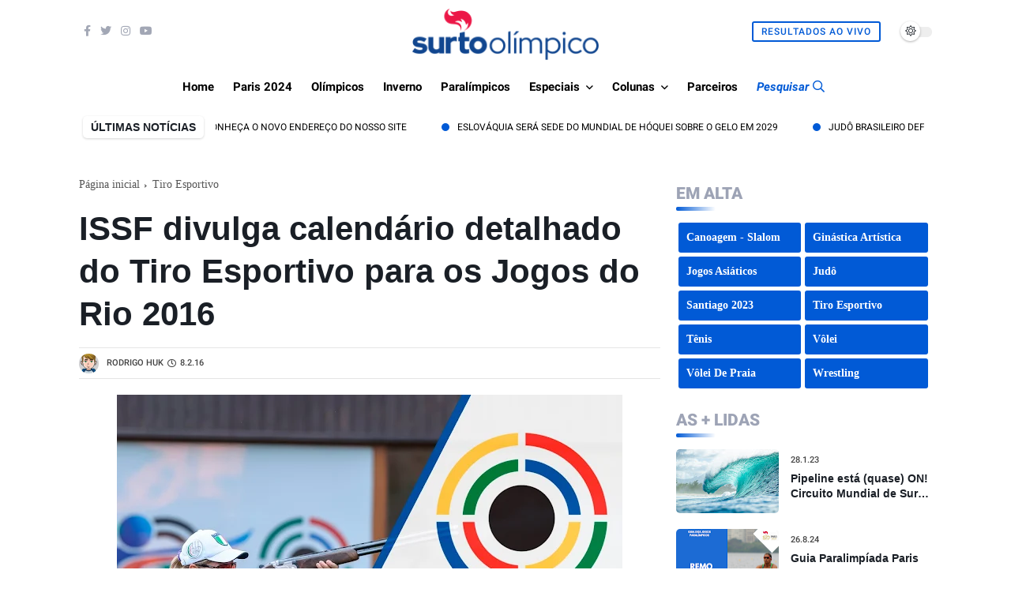

--- FILE ---
content_type: text/html; charset=utf-8
request_url: https://www.google.com/recaptcha/api2/aframe
body_size: 268
content:
<!DOCTYPE HTML><html><head><meta http-equiv="content-type" content="text/html; charset=UTF-8"></head><body><script nonce="0bQpDZfKjKeUHOXfGZotbA">/** Anti-fraud and anti-abuse applications only. See google.com/recaptcha */ try{var clients={'sodar':'https://pagead2.googlesyndication.com/pagead/sodar?'};window.addEventListener("message",function(a){try{if(a.source===window.parent){var b=JSON.parse(a.data);var c=clients[b['id']];if(c){var d=document.createElement('img');d.src=c+b['params']+'&rc='+(localStorage.getItem("rc::a")?sessionStorage.getItem("rc::b"):"");window.document.body.appendChild(d);sessionStorage.setItem("rc::e",parseInt(sessionStorage.getItem("rc::e")||0)+1);localStorage.setItem("rc::h",'1768997350760');}}}catch(b){}});window.parent.postMessage("_grecaptcha_ready", "*");}catch(b){}</script></body></html>

--- FILE ---
content_type: text/javascript; charset=UTF-8
request_url: https://www.surtoolimpico.com.br/feeds/posts/default/-/Rio%202016?alt=json-in-script&max-results=6&callback=jQuery360025294576464274954_1768997346795&_=1768997346796
body_size: 96409
content:
// API callback
jQuery360025294576464274954_1768997346795({"version":"1.0","encoding":"UTF-8","feed":{"xmlns":"http://www.w3.org/2005/Atom","xmlns$openSearch":"http://a9.com/-/spec/opensearchrss/1.0/","xmlns$blogger":"http://schemas.google.com/blogger/2008","xmlns$georss":"http://www.georss.org/georss","xmlns$gd":"http://schemas.google.com/g/2005","xmlns$thr":"http://purl.org/syndication/thread/1.0","id":{"$t":"tag:blogger.com,1999:blog-2408556276637195403"},"updated":{"$t":"2026-01-20T08:22:20.830-03:00"},"category":[{"term":"destaque"},{"term":"Brasil"},{"term":"Tênis"},{"term":"Esportes de Inverno"},{"term":"Atletismo"},{"term":"Vôlei"},{"term":"Rio 2016"},{"term":"Basquete"},{"term":"Tóquio 2020"},{"term":"Paris 2024"},{"term":"Esportes Paralímpicos"},{"term":"Futebol"},{"term":"Jogos Olímpicos"},{"term":"Judô"},{"term":"Natação"},{"term":"Vôlei de Praia"},{"term":"Tênis de Mesa"},{"term":"Doping"},{"term":"Handebol"},{"term":"Londres 2012"},{"term":"Rússia"},{"term":"Ciclismo"},{"term":"Esqui Alpino"},{"term":"COI"},{"term":"Ginástica Artística"},{"term":"Estados Unidos"},{"term":"Boxe"},{"term":"Jogos Pan-Americanos"},{"term":"Hóquei no Gelo"},{"term":"Copa do Mundo de Esqui Alpino"},{"term":"Polo Aquático"},{"term":"Sochi 2014"},{"term":"Circuito Mundial de Vôlei de Praia"},{"term":"Surfe"},{"term":"Hóquei na Grama"},{"term":"Japão"},{"term":"Golfe"},{"term":"Pyeongchang 2018"},{"term":"Hipismo"},{"term":"COB"},{"term":"Ciclismo - Estrada"},{"term":"Patinação Artística"},{"term":"Especial"},{"term":"Jogos Olímpicos de Inverno"},{"term":"coronavírus"},{"term":"Pequim 2022"},{"term":"Hipismo - Saltos"},{"term":"França"},{"term":"Curling"},{"term":"Badminton"},{"term":"Esgrima"},{"term":"Skate"},{"term":"Grã-Bretanha"},{"term":"Jogos Paralímpicos"},{"term":"NBB"},{"term":"Futebol Feminino"},{"term":"Austrália"},{"term":"Rugby Sevens"},{"term":"Taekwondo"},{"term":"ATP"},{"term":"Santiago 2023"},{"term":"Vela"},{"term":"Copa Davis"},{"term":"EUA"},{"term":"China"},{"term":"Roland Garros"},{"term":"Toronto 2015"},{"term":"Canadá"},{"term":"Triatlo"},{"term":"Salto com Esqui"},{"term":"Alemanha"},{"term":"Pré-Olímpico"},{"term":"Esqui Cross Country"},{"term":"Parada das Nações"},{"term":"Itália"},{"term":"WSL"},{"term":"Australian Open"},{"term":"Mundial de Hóquei no Gelo"},{"term":"Ranking"},{"term":"WTA"},{"term":"Tiro com Arco"},{"term":"Saltos Ornamentais"},{"term":"Tiro Esportivo"},{"term":"Espanha"},{"term":"Aposentadoria"},{"term":"Ginástica Rítmica"},{"term":"Pentatlo Moderno"},{"term":"Bobsled"},{"term":"Wrestling"},{"term":"Argentina"},{"term":"Atletismo Paralímpico"},{"term":"Copa do Mundo de Salto com Esqui"},{"term":"Morte"},{"term":"Entrevista"},{"term":"Remo"},{"term":"Tênis de Mesa Paralímpico"},{"term":"Maratona Aquática"},{"term":"Coreia do Sul"},{"term":"Mundial de Esportes Aquáticos"},{"term":"Luta"},{"term":"Wimbledon"},{"term":"Biatlo"},{"term":"Pré Olímpico"},{"term":"Hugo Calderano"},{"term":"Snowboard"},{"term":"Levantamento de Peso"},{"term":"Iatismo"},{"term":"Mundial de Atletismo"},{"term":"Eventos Teste"},{"term":"Ciclismo - Pista"},{"term":"Guias Esportivos"},{"term":"US Open"},{"term":"Candidatura"},{"term":"Lima 2019"},{"term":"Natação Paralímpica"},{"term":"Sul-Americano"},{"term":"Esqui Estilo Livre"},{"term":"Ciclismo - Mountain Bike"},{"term":"Canoagem - Slalom"},{"term":"Europa"},{"term":"Maratona"},{"term":"Flamengo"},{"term":"Copa do Mundo de Esqui Cross Country"},{"term":"CPB"},{"term":"Diamond League"},{"term":"WADA"},{"term":"Ciclismo - \n Estrada"},{"term":"Beisebol"},{"term":"Thiago Monteiro"},{"term":"Pan-Americano"},{"term":"Novak Djokovic"},{"term":"Levantamento de Pesos"},{"term":"Marcha Atlética"},{"term":"Bia Haddad Maia"},{"term":"Liga Das Nações de vôlei"},{"term":"Usain Bolt"},{"term":"Tour de France"},{"term":"Especiais"},{"term":"Liga das Nações"},{"term":"Goalball"},{"term":"Combinado Nórdico"},{"term":"Cerimônia de Abertura"},{"term":"Luisa Stefani"},{"term":"Rafael Nadal"},{"term":"África do Sul"},{"term":"Skeleton"},{"term":"Superliga de vôlei"},{"term":"Copa do Mundo"},{"term":"Anna Julia Sbardelott"},{"term":"Copa do Mundo 2014"},{"term":"Esqui"},{"term":"Liga Mundial de Polo Aquático"},{"term":"FIBA"},{"term":"IAAF"},{"term":"Rio Open"},{"term":"Los Angeles 2028"},{"term":"Mundial de Curling"},{"term":"Tocha Olímpica"},{"term":"LBF"},{"term":"Basquete 3x3"},{"term":"Ciclismo - BMX"},{"term":"FIFA"},{"term":"Marcelo Melo"},{"term":"Revezamento da Tocha Olímpica"},{"term":"Internacional"},{"term":"Luge"},{"term":"NBA"},{"term":"Noruega"},{"term":"Ucrânia"},{"term":"Jogos Asiáticos"},{"term":"Escalada Esportiva"},{"term":"Jamaica"},{"term":"Surto História"},{"term":"Patinação"},{"term":"Bia Haddad"},{"term":"Futebol de 5"},{"term":"Jogos Olímpicos da Juventude"},{"term":"Canoagem"},{"term":"Circuito Brasileiro de Vôlei de praia"},{"term":"Copa do Mundo de Snowboard"},{"term":"Suécia"},{"term":"Copa do Mundo de Esqui Estilo Livre"},{"term":"Brasileirão Feminino"},{"term":"Liga Mundial de Vôlei"},{"term":"Copa do Mundo de Combinado Nórdico"},{"term":"Nado Artístico"},{"term":"Caratê"},{"term":"Jogos Parapan-Americanos"},{"term":"Mundial de Handebol"},{"term":"Quênia"},{"term":"Ásia"},{"term":"México"},{"term":"Roger Federer"},{"term":"Eurobasket"},{"term":"Laura Pigossi"},{"term":"Suíça"},{"term":"São Paulo"},{"term":"Thomas Bach"},{"term":"Superliga Feminina"},{"term":"Judô para Cegos"},{"term":"Obras"},{"term":"CBV"},{"term":"Copa do Mundo de Basquete"},{"term":"Giro D'Italia"},{"term":"Tênis em Cadeira de Rodas"},{"term":"Índia"},{"term":"Coluna Lance Livre"},{"term":"Ginástica"},{"term":"Mundial Sub-20"},{"term":"Corinthians"},{"term":"Canoagem Sprint"},{"term":"Ginástica de Trampolim"},{"term":"Bocha"},{"term":"Esportes Olímpicos"},{"term":"Europeu de Handebol"},{"term":"Retorno das competições"},{"term":"Fed Cup"},{"term":"Mundial de Judô"},{"term":"Vôlei Sentado"},{"term":"Hipismo - CCE"},{"term":"Polônia"},{"term":"Belarus"},{"term":"Pequim 2008"},{"term":"Mundial de Ginástica Artística"},{"term":"Thiago Wild"},{"term":"Copa América de Basquete"},{"term":"Global Champions Tour"},{"term":"Nova Zelândia"},{"term":"Superliga Masculina"},{"term":"Patinação de Velocidade"},{"term":"Minas"},{"term":"Copa do Mundo de Futebol Feminino"},{"term":"Hipismo - Adestramento"},{"term":"Rugby Sevens World Series"},{"term":"Salto com Vara"},{"term":"Áustria"},{"term":"Irã"},{"term":"João Fonseca"},{"term":"Segurança"},{"term":"Coreia do Norte"},{"term":"República Tcheca"},{"term":"Minas Tênis Clube"},{"term":"Rebeca Andrade"},{"term":"CBB"},{"term":"Calendário"},{"term":"Mundiais"},{"term":"Rayssa Leal"},{"term":"Oscar Pistorius"},{"term":"Sérvia"},{"term":"Suspensão"},{"term":"Ingressos"},{"term":"Liga Mundial de Hóquei"},{"term":"Softbol"},{"term":"Gabriel Medina"},{"term":"Serena Williams"},{"term":"Basquete em Cadeira de Rodas"},{"term":"Mídia"},{"term":"Rio de Janeiro"},{"term":"Copa do Mundo de Ginástica Artística"},{"term":"Jogos Sul-Americanos"},{"term":"Mundial de Esqui Nórdico"},{"term":"Pré-Olímpico de Vôlei"},{"term":"Jogos  Olímpicos"},{"term":"Rafael Matos"},{"term":"Time Brasil"},{"term":"Surf"},{"term":"Grand Prix de Patinação Artística"},{"term":"Colômbia"},{"term":"Mundial de Vôlei"},{"term":"Bruno Soares"},{"term":"Países Baixos"},{"term":"Circuito Sul-americano de Vôlei de Praia"},{"term":"Filipe Toledo"},{"term":"Ítalo Ferreira"},{"term":"Copa das Nações"},{"term":"Esgrima em cadeira de rodas"},{"term":"Cuba"},{"term":"Copa do Mundo de Futebol"},{"term":"Copa do Mundo de Pentatlo Moderno"},{"term":"Mundial de Boxe"},{"term":"Israel"},{"term":"Lucas Toledo"},{"term":"Michael Phelps"},{"term":"FIVB"},{"term":"Superliga"},{"term":"Arthur Zanetti"},{"term":"CBDA"},{"term":"Jogos da Commonwealth"},{"term":"África"},{"term":"Guerra na Ucrânia"},{"term":"Pinheiros"},{"term":"US Open de Tênis"},{"term":"vôlei masculino"},{"term":"Portugal"},{"term":"Bruna Takahashi"},{"term":"Franca"},{"term":"PGA Tour"},{"term":"Pódio"},{"term":"Eliminatórias para a Copa do Mundo de Basquete Masculino"},{"term":"Mundial Junior"},{"term":"Turquia"},{"term":"Coronavirus"},{"term":"Jogos Olímpicos de Paris 2024"},{"term":"Nado Sincronizado"},{"term":"Grand Prix de Vôlei"},{"term":"CAS"},{"term":"Copa do Mundo de Biatlo"},{"term":"Vôlei Feminino"},{"term":"IPC"},{"term":"Isaquias Queiroz"},{"term":"Jogos da Comunidade Britânica"},{"term":"Medalhas"},{"term":"Ministério do Esporte"},{"term":"Paraciclismo"},{"term":"CBF"},{"term":"Contagem Regressiva"},{"term":"Copa do Mundo 2018"},{"term":"ATP finals"},{"term":"Destaques"},{"term":"Ana Sátila"},{"term":"Globo"},{"term":"Grécia"},{"term":"Mundial de Esqui Alpino"},{"term":"Mundial de Vôlei de Praia"},{"term":"Amistosos"},{"term":"Buenos Aires 2018"},{"term":"Chile"},{"term":"Drops Olímpicos"},{"term":"Missão Europa"},{"term":"Copa do Mundo de Tiro com Arco"},{"term":"FINA"},{"term":"História das Olimpíadas"},{"term":"Patinação de Velocidade em Pista Curta"},{"term":"WTA Finals"},{"term":"Guia"},{"term":"Qualificados Rio 2016"},{"term":"Ana Marcela Cunha"},{"term":"Copa do Mundo de Ciclismo"},{"term":"Skate street"},{"term":"Canoagem Slalom"},{"term":"Atenas 2004"},{"term":"Breaking"},{"term":"César Cielo"},{"term":"Porta-Bandeira"},{"term":"Rugby"},{"term":"Vuelta a España"},{"term":"CBJ"},{"term":"Copa do Mundo de Ginástica Rítmica"},{"term":"Jogos Paralímpicos de Inverno"},{"term":"Eleições"},{"term":"Hungria"},{"term":"Rugby em Cadeira de Rodas"},{"term":"VNL"},{"term":"Colunas"},{"term":"Copa do Mundo de Luge"},{"term":"Europeu de Vôlei"},{"term":"Holanda"},{"term":"Bélgica"},{"term":"Mundial Sub-19"},{"term":"Direitos de Transmissão"},{"term":"Hockey Pro League"},{"term":"Oceania"},{"term":"Cross"},{"term":"Esportes"},{"term":"Paris"},{"term":"Resumão"},{"term":"Thomaz Bellucci"},{"term":"Parque Olímpico"},{"term":"praia clube"},{"term":"Eslovênia"},{"term":"Parabadminton"},{"term":"UCI"},{"term":"Catar"},{"term":"Copa do Mundo de Tiro Esportivo"},{"term":"Locais de Competição"},{"term":"Mundial de Biatlo"},{"term":"Paracanoagem"},{"term":"Sada Cruzeiro"},{"term":"Uniformes"},{"term":"invasão à Ucrânia"},{"term":"Copa do Mundo de Triatlo"},{"term":"Corrupção"},{"term":"Ranking ATP"},{"term":"Sesi Bauru"},{"term":"Acidente"},{"term":"Alison dos Santos"},{"term":"Henrique Avancini"},{"term":"Jogos Europeus"},{"term":"Mundial de Esgrima"},{"term":"Retrô do Surto"},{"term":"Uruguai"},{"term":"Andy Murray"},{"term":"Felipe Meligeni"},{"term":"Lance Armstrong"},{"term":"Mundial Sub-18"},{"term":"Mundial de Atletismo Paralímpico"},{"term":"Vila Olímpica"},{"term":"World Athletics"},{"term":"World Series de Triatlo"},{"term":"skate Park"},{"term":"Coluna Surto Mundo Afora"},{"term":"Inglaterra"},{"term":"Ingrid Martins"},{"term":"Milão Cortina 2026"},{"term":"Mundial de Snowboard"},{"term":"AfroBasket"},{"term":"Assunção 2022"},{"term":"Canoagem - Velocidade"},{"term":"Mundial Juvenil"},{"term":"Thiago Braz"},{"term":"Copa do Mundo de Bobsled"},{"term":"Luta Olímpica"},{"term":"Nanjing 2014"},{"term":"Ygor Coelho"},{"term":"Covid-19"},{"term":"Lesão"},{"term":"Osasco"},{"term":"Marcelo Demoliner"},{"term":"NHL"},{"term":"Recorde Mundial"},{"term":"Seleção Brasileira"},{"term":"SporTV"},{"term":"Tatiana Weston-Webb"},{"term":"Croácia"},{"term":"Dinamarca"},{"term":"Era Uma Vez"},{"term":"Fluminense"},{"term":"Atletismo em Paris 2024"},{"term":"Masters 1000"},{"term":"Mundial Sub-21"},{"term":"SLS"},{"term":"Cali 2021"},{"term":"Grand Prix de Judô"},{"term":"Milão\/Cortina d'Ampezzo 2026"},{"term":"Mundial de Patinação Artística"},{"term":"Parataekwondo"},{"term":"Ranking WTA"},{"term":"Tiro Esportivo Paralímpico"},{"term":"Copa do Mundo de Tênis de Mesa"},{"term":"Maria Sharapova"},{"term":"Rio Open de Tênis"},{"term":"Sesc Flamengo"},{"term":"Challenger"},{"term":"Masters 1000 de Tênis"},{"term":"Mundial de Tênis de Mesa"},{"term":"AIBA"},{"term":"CBW"},{"term":"Copa do Mundo de Vôlei"},{"term":"Grand Slam"},{"term":"ITF"},{"term":"Julgamento"},{"term":"Televisão"},{"term":"Nigéria"},{"term":"Programa Olímpico"},{"term":"Robert Scheidt"},{"term":"Tempo Real"},{"term":"CBAt"},{"term":"Copa do Mundo de Canoagem Slalom"},{"term":"Mundial de Esqui Estilo Livre"},{"term":"Mundial de Vôlei Feminino"},{"term":"Orlando Luz"},{"term":"Política"},{"term":"Billie Jean King Cup"},{"term":"Liga Mundial de Surfe"},{"term":"Marcus D'almeida"},{"term":"Simone Biles"},{"term":"Barcelona 1992"},{"term":"Circuito Mundial de Tênis de Mesa"},{"term":"Cruzeiro"},{"term":"Grand Slam de Judô"},{"term":"Venezuela"},{"term":"Americup"},{"term":"Atletas"},{"term":"Copa do Mundo de Hóquei na Grama"},{"term":"Finlândia"},{"term":"Futebol Masculino"},{"term":"Mundial de Basquete 2014"},{"term":"Global Champions League"},{"term":"Pepê Gonçalves"},{"term":"Racismo"},{"term":"Troféu Brasil de Atletismo"},{"term":"Vídeo"},{"term":"Bruno Fratus"},{"term":"Canoagem Velocidade"},{"term":"Champions League"},{"term":"Grand Prix"},{"term":"Hall da Fama"},{"term":"Hangzhou 2022"},{"term":"Mundial de Badminton"},{"term":"Rafaela Silva"},{"term":"Baía de Guanabara"},{"term":"Beatriz Haddad Maia"},{"term":"CBC"},{"term":"Copa do Mundo de Maratona Aquática"},{"term":"Copa do Mundo de Skeleton"},{"term":"Dentil Praia Clube"},{"term":"Jogos Mundiais"},{"term":"Jogos Olímpicos na Televisão Brasileira"},{"term":"Los Angeles"},{"term":"Mundial de Natação Paralímpica"},{"term":"Sul-Americano de Basquete"},{"term":"Atlanta 1996"},{"term":"Carlos Arthur Nuzman"},{"term":"Jogos de Inverno"},{"term":"Nicole Silveira"},{"term":"CBLP"},{"term":"Elite 16"},{"term":"Mundial de Curling para Duplas Mistas"},{"term":"Surto Olímpico"},{"term":"Yaras"},{"term":"CONCACAF"},{"term":"Convocação"},{"term":"IWF"},{"term":"Russia"},{"term":"Sydney 2000"},{"term":"Canadá 2015"},{"term":"Cazaquistão"},{"term":"Ciclismo - BMX Freestyle"},{"term":"Egito"},{"term":"CBSK"},{"term":"Circuito Mundial de Rugby Sevens"},{"term":"Esportes Aquáticos"},{"term":"João Chianca"},{"term":"Mundial de Levantamento de Peso"},{"term":"Romênia"},{"term":"Salto em Distância"},{"term":"U.S. Open"},{"term":"Volei"},{"term":"Arthur Nory"},{"term":"Boicote"},{"term":"Brasília"},{"term":"Budapeste 2022"},{"term":"Manipulação de Resultados"},{"term":"Mascotes"},{"term":"Mundial de Basquete"},{"term":"Sul-Americano de Esportes Aquáticos"},{"term":"Surto de olho no craque"},{"term":"WNBA"},{"term":"Fora do Eixo"},{"term":"Letônia"},{"term":"Moguls"},{"term":"Mundial de Handebol Masculino"},{"term":"Mundial de Taekwondo"},{"term":"Tecnologia"},{"term":"Bernardinho"},{"term":"Caio Bonfim"},{"term":"Campinas"},{"term":"Europeu de Polo Aquático"},{"term":"Liga ACB"},{"term":"Mundial de Handebol Feminino"},{"term":"Paralímpicos"},{"term":"Paratriatlo"},{"term":"Poluição"},{"term":"Quadro de Medalhas"},{"term":"Ranking Mundial"},{"term":"World Rugby Sevens Series"},{"term":"Alexander Zverev"},{"term":"Fabiana Murer"},{"term":"Irlanda"},{"term":"Jogos Equestres Mundiais"},{"term":"Salto Triplo"},{"term":"Tailândia"},{"term":"Vitor Ishiy"},{"term":"Bárbara Domingos"},{"term":"CBTKD"},{"term":"Cerimônia de Encerramento"},{"term":"Champions League de Handebol"},{"term":"Europeu de Hóquei na Grama"},{"term":"Legado Olímpico"},{"term":"Marta"},{"term":"Mundial de Vela"},{"term":"Premiação"},{"term":"Sede"},{"term":"Seul 1988"},{"term":"Sub-18"},{"term":"Tóquio-2020"},{"term":"Abuso Sexual"},{"term":"Equador"},{"term":"Gerdau Minas"},{"term":"Jade Barbosa"},{"term":"Kazan 2015"},{"term":"Lindsey Vonn"},{"term":"Mundial Sub-23"},{"term":"Pré-Olímpico de Basquete"},{"term":"Qualificações Rio 2016"},{"term":"Brasil em Paris 2024"},{"term":"Brasileiros em Londres"},{"term":"Doença"},{"term":"Eduardo Paes"},{"term":"Futebol de 7"},{"term":"Guia Olímpico Tóquio 2020"},{"term":"Guia Paris 2024"},{"term":"Guia dos Sistemas Qualificatórios Olímpicos Atualizados"},{"term":"Mundial Masculino de Handebol"},{"term":"Mundial de Ciclismo Estrada"},{"term":"Mundial de Luta"},{"term":"Mundial de Pentatlo Moderno"},{"term":"Naomi Osaka"},{"term":"Prêmio Brasil Olímpico"},{"term":"WTT"},{"term":"Copa Pan-Americana"},{"term":"Estádio Olímpico"},{"term":"Guia Tóquio 2020"},{"term":"Hóquei no Gelo Paralímpico"},{"term":"Mayra Aguiar"},{"term":"Mundial de Natação em Piscina Curta"},{"term":"Sub-20"},{"term":"Yago Dora"},{"term":"Caio Souza"},{"term":"Contusão"},{"term":"Copa do Mundo de Escalada Esportiva"},{"term":"Esporte Paralímpico"},{"term":"Ginástica Rítmica Desportiva"},{"term":"Gold Coast 2018"},{"term":"Halterofilismo Paralímpico"},{"term":"Jogos Olímpicos de Inverno da Juventude"},{"term":"José Roberto Guimarães"},{"term":"Mundial de Ginástica Rítmica"},{"term":"Mundial de Remo"},{"term":"Porto Rico"},{"term":"Superliga 2023\/2024"},{"term":"Troféu Maria Lenk"},{"term":"Vôlei em Paris 2024"},{"term":"Bia Ferreira"},{"term":"Campeonato Sul-Americano"},{"term":"Coluna Gran Willy"},{"term":"IJF"},{"term":"Mundial de Revezamentos"},{"term":"Pamela Rosa"},{"term":"Aberto da Austrália"},{"term":"Conjunto"},{"term":"Filipinas"},{"term":"França 2019"},{"term":"Ginástica Artística em Paris 2024"},{"term":"Sebastian Coe"},{"term":"Squash"},{"term":"Thiago Pereira"},{"term":"Adilson da Silva"},{"term":"Bulgária"},{"term":"Copa América de Futebol"},{"term":"Iga Swiatek"},{"term":"Judô em Paris 2024"},{"term":"Luana Silva"},{"term":"Mo Farah"},{"term":"Mundial de Canoagem Slalom"},{"term":"Mundial de Vôlei Masculino"},{"term":"Munique 1972"},{"term":"Palmeiras"},{"term":"Polêmica"},{"term":"Snowboard Cross"},{"term":"ATP 250"},{"term":"Birmingham 2022"},{"term":"Brasil 2014"},{"term":"Brasil Open"},{"term":"Brazilian Storm"},{"term":"Camarões"},{"term":"Copa do Mundo de Basquete 3x3"},{"term":"Diego Hypolito"},{"term":"Eslováquia"},{"term":"Hockey Series Open"},{"term":"Libertadores Feminina"},{"term":"Los Angeles 1984"},{"term":"Mundial de Tênis de Mesa por Equipes"},{"term":"Orçamento"},{"term":"Peru"},{"term":"STU"},{"term":"SVNS"},{"term":"Saúde"},{"term":"Slopestyle"},{"term":"São José"},{"term":"Cena Olímpica"},{"term":"Copa do Mundo de Polo Aquático"},{"term":"FIS"},{"term":"Flávia Saraiva"},{"term":"Futebol de Cegos"},{"term":"Hopman Cup"},{"term":"Leilão"},{"term":"Medalha"},{"term":"Mundial de Tiro Esportivo"},{"term":"Pedro Barros"},{"term":"BWF"},{"term":"Bauru"},{"term":"Champions League das Américas"},{"term":"Copa do Mundo de Ciclismo - Mountain Bike"},{"term":"Crise"},{"term":"Daniel Dias"},{"term":"Duda"},{"term":"Malásia"},{"term":"Mundial de Bobsled"},{"term":"Nathalie Moellhausen"},{"term":"República Dominicana"},{"term":"Troféu Brasil"},{"term":"Troféu dos Campeões"},{"term":"UWW"},{"term":"ATP World Tour Finals"},{"term":"Brisbane 2032"},{"term":"CBG"},{"term":"Halfpipe"},{"term":"Incheon 2014"},{"term":"Jogos Olímpicos de 2032"},{"term":"UEFA"},{"term":"Universíade"},{"term":"Escândalo"},{"term":"Futebol em Paris 2024"},{"term":"Indonésia"},{"term":"Jacarta 2018"},{"term":"Marrocos"},{"term":"Minas Gerais"},{"term":"Paulistano"},{"term":"Qualificação"},{"term":"Ryan Lochte"},{"term":"Simona Halep"},{"term":"Sul-Americano de Vôlei"},{"term":"Surto Opina"},{"term":"Azerbaijão"},{"term":"Campeonato Pan-Americano"},{"term":"Copa América"},{"term":"Etiópia"},{"term":"Ferroviária"},{"term":"Gangwon 2024"},{"term":"Hipismo Paralímpico"},{"term":"Kahena Kunze"},{"term":"Mundial de Escalada Esportiva"},{"term":"Música"},{"term":"Sub-19"},{"term":"Velódromo"},{"term":"WTA 1000"},{"term":"Águas abertas"},{"term":"Augusto Akio"},{"term":"Bielorrússia"},{"term":"Campeonato Mundial de Handebol"},{"term":"Carol Meligeni"},{"term":"Cochabamba 2018"},{"term":"Coluna Lógos Olympikus"},{"term":"Desafio Internacional de Judô"},{"term":"Dilma Rousseff"},{"term":"Duplas"},{"term":"Esqui Cross Country Paralímpico"},{"term":"FIG"},{"term":"Glasgow 2014"},{"term":"Grand Slam de Tênis"},{"term":"Kelvin Hoefler"},{"term":"Levantamento de Peso Paralímpico"},{"term":"Moscou 1980"},{"term":"Reino Unido"},{"term":"Salto em Altura"},{"term":"Tóquio"},{"term":"Alex Zanardi"},{"term":"Comitê Olímpico Russo"},{"term":"Copa do Mundo de Ciclismo - BMX"},{"term":"Copa do Mundo de Vela"},{"term":"Futsal"},{"term":"GP Brasil de Atletismo"},{"term":"Grand Prix de Taekwondo"},{"term":"IBA"},{"term":"Justin Gatlin"},{"term":"Martine Grael"},{"term":"Mulheres"},{"term":"Mundial"},{"term":"Notícia Pyeongchang"},{"term":"Paraguai"},{"term":"Patrocínio"},{"term":"Rapidinhas Olímpicas"},{"term":"Redes Sociais"},{"term":"Sesi Araraquara"},{"term":"Teddy Riner"},{"term":"Tênis de mesa em Paris 2024"},{"term":"USADA"},{"term":"WTA Elite Trophy"},{"term":"cbbd"},{"term":"Amistoso"},{"term":"Atletismo Indoor"},{"term":"Carlos Alcaraz"},{"term":"Costa Rica"},{"term":"Darlan Romani"},{"term":"Fiji"},{"term":"Ibero-Americano de Atletismo"},{"term":"Isadora Williams"},{"term":"Melhores do Ano"},{"term":"Metrô"},{"term":"Pequim"},{"term":"Premier 12"},{"term":"Viviane Jungblut"},{"term":"Baku 2015"},{"term":"Botafogo"},{"term":"CBHb"},{"term":"Copa do Mundo 2022"},{"term":"Europeu de Hipismo"},{"term":"Guilherme Costa"},{"term":"Jaqueline Mourão"},{"term":"Lançamento de Dardo"},{"term":"Liga Das Nações de vôlei 2023"},{"term":"Maria Eduarda Alexandre"},{"term":"Mundial de Atletismo Indoor"},{"term":"Qualificação Tóquio 2020"},{"term":"Sarah Menezes"},{"term":"Stanislas Wawrinka"},{"term":"Surto de olho na Rússia"},{"term":"Surto em Tóquio"},{"term":"Troféu José Finkel"},{"term":"WTT Contender"},{"term":"challenger series"},{"term":"ATP 500"},{"term":"Ana Patrícia e Duda"},{"term":"Banimento"},{"term":"Basquete em Paris 2024"},{"term":"CONs"},{"term":"Copa  do Mundo de Esqui Alpino"},{"term":"Copa Brasil"},{"term":"Copa das Confederações"},{"term":"Copa do Mundo de Ciclismo - Pista"},{"term":"Duda Amorim"},{"term":"Giulia Takahashi"},{"term":"Jogos Olímpicos de 2026"},{"term":"Jogos Sul-Americanos da Juventude"},{"term":"Medalhas Olímpicas"},{"term":"Mundial de Ciclismo Pista"},{"term":"Mundial de Skeleton"},{"term":"Polícia"},{"term":"RUSADA"},{"term":"Refugiados"},{"term":"Sub-21"},{"term":"Superliga Masculina de Vôlei 2024\/2025"},{"term":"Unifacisa"},{"term":"Africano de Vôlei"},{"term":"Ao vivo"},{"term":"Arábia Saudita"},{"term":"Brasil em Pyeongchang"},{"term":"Brasília Vôlei"},{"term":"CBDN"},{"term":"Contando a História"},{"term":"Damiris Dantas"},{"term":"Daniil Medvedev"},{"term":"Esqui Nórdico"},{"term":"Felipe Gustavo"},{"term":"Halterofilismo"},{"term":"Lausanne 2020"},{"term":"Mundial de Tiro com Arco"},{"term":"Rúgbi Sevens"},{"term":"VNL 2023"},{"term":"Victoria Azarenka"},{"term":"Vôlei de Praia em Paris 2024"},{"term":"WTA Premier"},{"term":"Yane Marques"},{"term":"Championship Tour"},{"term":"Comitê Rio-2016"},{"term":"Complexo de Deodoro"},{"term":"Copa do Mundo de Rugby Sevens"},{"term":"Lillehammer 2016"},{"term":"Meu Momento Olímpico"},{"term":"Mundial Indoor de Atletismo"},{"term":"Mundial de Basquete 3x3"},{"term":"Prisão"},{"term":"Recorde"},{"term":"Rumo a 2016"},{"term":"Sorteio dos Grupos"},{"term":"Teliana Pereira"},{"term":"Thaisa"},{"term":"United Cup"},{"term":"União Soviética"},{"term":"Vladimir Putin"},{"term":"Américas"},{"term":"Big Air"},{"term":"Comitê Organizador"},{"term":"Doha"},{"term":"Duplas Mistas"},{"term":"Europeu de Patinação Artística"},{"term":"Guia Olímpico Rio 2016"},{"term":"Gustavo Kuerten"},{"term":"Handebol Masculino"},{"term":"Heptatlo"},{"term":"IIHF"},{"term":"Indian Wells"},{"term":"Montreal 1976"},{"term":"Mundial de Levantamento de Pesos"},{"term":"Omira Estácia"},{"term":"Playoffs"},{"term":"Rafael Silva"},{"term":"Roma"},{"term":"Sampaio Basquete"},{"term":"Samuel Pupo"},{"term":"Suzano Vôlei"},{"term":"Tunísia"},{"term":"Voluntários"},{"term":"Yelena Isinbayeva"},{"term":"AIU"},{"term":"Aerials"},{"term":"Afeganistão"},{"term":"Africano de Handebol"},{"term":"Boxe em Paris 2024"},{"term":"Coluna do Vôlei"},{"term":"ESPN"},{"term":"FIH"},{"term":"Governo Federal"},{"term":"Gustavo Heide"},{"term":"ISU"},{"term":"Kosovo"},{"term":"Mano a Mano"},{"term":"Miguel Pupo"},{"term":"Nicholas Santos"},{"term":"Pan-Americano de Judô"},{"term":"Panam Sports"},{"term":"Panamá"},{"term":"Park"},{"term":"Patrocinador"},{"term":"Paulo André"},{"term":"Poliana Okimoto"},{"term":"Remo Paralímpico"},{"term":"Troféu Princesa Sofia"},{"term":"Uzbequistão"},{"term":"Vôlei Renata"},{"term":"World Surf League"},{"term":"eSports"},{"term":"Ashleigh Barty"},{"term":"Basquete Feminino"},{"term":"CBDG"},{"term":"Dinheiro"},{"term":"Emirados Árabes Unidos"},{"term":"Escócia"},{"term":"Flag Football"},{"term":"Geovanna Santos"},{"term":"João Menezes"},{"term":"Legado"},{"term":"Lituânia"},{"term":"Lucas Verthein"},{"term":"Minnesota Lynx"},{"term":"Mundial de Wrestling"},{"term":"Olimpíadas"},{"term":"Roma 2024"},{"term":"Stefanos Tsitsipas"},{"term":"World Baseball Classic"},{"term":"Berlim 1936"},{"term":"Ciclismo - BMX Racing"},{"term":"Feminino"},{"term":"Giullia Penalber"},{"term":"Guilherme Toldo"},{"term":"Gustavo Tsuboi"},{"term":"Helsinque 1952"},{"term":"Hóquei sobre a grama"},{"term":"Jogos Sul-Americanos 2014"},{"term":"Kuwait"},{"term":"Laís Nunes"},{"term":"Luísa Stefani"},{"term":"Mundial Feminino de Futebol"},{"term":"Mundial de Ciclismo"},{"term":"Mundial de Piscina Curta"},{"term":"Paralimpíadas"},{"term":"Prêmio Paralímpicos"},{"term":"Resumo de Paris"},{"term":"Roma 1960"},{"term":"Saquarema"},{"term":"Seleção Feminina de Vôlei"},{"term":"Street"},{"term":"SurtoLista"},{"term":"Tóquio 1964"},{"term":"VNL 2024"},{"term":"Alan Fonteles"},{"term":"André e George"},{"term":"BJK Cup"},{"term":"CBTri"},{"term":"Caster Semenya"},{"term":"Chris Froome"},{"term":"Ciclismo Paralímpico"},{"term":"Ciclismo de Estrada"},{"term":"Copa da Ásia de Basquete"},{"term":"Copa do Mundo de Mountain Bike"},{"term":"Copa do Mundo de Saltos Ornamentais"},{"term":"Críquete"},{"term":"Downhill"},{"term":"Fernando Romboli"},{"term":"Geórgia"},{"term":"Grêmio"},{"term":"Guerra"},{"term":"Handebol Feminino"},{"term":"Juan Martin Del Potro"},{"term":"Kamila Valieva"},{"term":"Lançamento de Martelo"},{"term":"Liga Ouro"},{"term":"Mackenzie"},{"term":"Manoel Messias"},{"term":"Mundial de Curling para Equipes Mistas"},{"term":"Seleção Brasileira de Futebol"},{"term":"Sul-Centro Americano de Handebol"},{"term":"Sérgio Sasaki"},{"term":"Tiro com Arco Paralímpico"},{"term":"Vasco da Gama"},{"term":"Vídeos"},{"term":"Yuzuru Hanyu"},{"term":"Argélia"},{"term":"Aryna Sabalenka"},{"term":"Budapeste 2024"},{"term":"Campeonato Mundial de judô"},{"term":"Chama Olímpica"},{"term":"Daniel Cargnin"},{"term":"Dominic Thiem"},{"term":"Dora Varella"},{"term":"E-Sports"},{"term":"Fortaleza"},{"term":"ISA GAMES"},{"term":"Jogos Paralimpicos"},{"term":"Lançamento de Disco"},{"term":"Laís Souza"},{"term":"Londres"},{"term":"Madri"},{"term":"Maracanã"},{"term":"Neymar"},{"term":"Pan-Americano de Handebol"},{"term":"Paulista de Vôlei"},{"term":"Raicca Ventura"},{"term":"Renan Dal Zotto"},{"term":"Rodrigo Huk"},{"term":"Sedes de Toronto"},{"term":"Tonga"},{"term":"Uganda"},{"term":"beach pro tour"},{"term":"ATP Cup"},{"term":"Aline Silva"},{"term":"Barcelona"},{"term":"Barcelona 2013"},{"term":"Boletim das Qualificações Olímpicas"},{"term":"Bolsa Atleta"},{"term":"CONMEBOL"},{"term":"Campeonato Mundial"},{"term":"CentroBasket"},{"term":"Copa Pan-Americana de Vôlei"},{"term":"Copa do Mundo de Ginástica de Trampolim"},{"term":"Copa do Mundo de Remo"},{"term":"Esqui Cross"},{"term":"Gabi"},{"term":"Jannik Sinner"},{"term":"Lais Souza"},{"term":"Luiza Altmann"},{"term":"Maratona de Londres"},{"term":"Marcelinho Huertas"},{"term":"Masculino"},{"term":"Mathieu Desnos"},{"term":"Mogi"},{"term":"Mundial de Paraciclismo"},{"term":"NBC"},{"term":"Natação em Paris 2024"},{"term":"Paulistano Barueri"},{"term":"Petra Kvitova"},{"term":"Prêmio Laureus"},{"term":"Ruben Magnano"},{"term":"Slalom"},{"term":"Snowboard Halfpipe"},{"term":"Sul-Americano de Atletismo"},{"term":"Superliga Feminina de Vôlei 2024\/2025"},{"term":"TCU"},{"term":"Tyson Gay"},{"term":"UIPM"},{"term":"World Skate"},{"term":"ABCD"},{"term":"Anéis Olímpicos"},{"term":"Assédio"},{"term":"Buenos Aires"},{"term":"Challenge"},{"term":"Cidade do México 1968"},{"term":"Copa América de Futebol Feminino"},{"term":"Copa Super 8"},{"term":"Copa das Nações de Hipismo"},{"term":"Copa do Mundo Feminina de Futebol"},{"term":"Copa do Mundo de Canoagem Sprint"},{"term":"Copa do Mundo de Natação"},{"term":"Decatlo"},{"term":"FEI"},{"term":"Fernando Reis"},{"term":"Guia Paralímpico Tóquio 2020"},{"term":"IHF"},{"term":"Jogos Olímpicos de 2036"},{"term":"Judo"},{"term":"Katie Ledecky"},{"term":"Kobe Bryant"},{"term":"La Vuelta"},{"term":"Lolo Jones"},{"term":"Madri 2020"},{"term":"Martine Grael e Kahena Kunze"},{"term":"Miguel Hidalgo"},{"term":"Mundial Júnior"},{"term":"Mundial de Ginástica"},{"term":"ONU"},{"term":"Oscar Schmidt"},{"term":"Pesquisa"},{"term":"Protestos"},{"term":"Rio Sena"},{"term":"Rodrigo Pessoa"},{"term":"Santos"},{"term":"Sidney 2000"},{"term":"Sistema de Qualificação Tóquio 2020"},{"term":"Sorteio"},{"term":"Sportaccord"},{"term":"Troféu Brasil de Natação"},{"term":"U.S.Open"},{"term":"duda e ana patrícia"},{"term":"Abu Dhabi"},{"term":"Abuso"},{"term":"Americup de Basquete"},{"term":"América Central"},{"term":"América do Norte"},{"term":"América do Sul"},{"term":"Angola"},{"term":"Antidoping"},{"term":"Atentado"},{"term":"Carol Solberg"},{"term":"Eurocopa de Futebol Feminino"},{"term":"Gana"},{"term":"Guia Paralímpico Paris 2024"},{"term":"IFSC"},{"term":"Istambul 2020"},{"term":"Kerri Walsh"},{"term":"Latino-Americano de Tênis de Mesa"},{"term":"Lucarelli"},{"term":"Mare Nostrum"},{"term":"Melbourne 1956"},{"term":"Mundial de Skate"},{"term":"Renato Rezende"},{"term":"Silvana Lima"},{"term":"Snowboard Alpino"},{"term":"Superliga 1XBET 2022\/2023"},{"term":"Surtocast"},{"term":"Taubaté"},{"term":"Andrew Parsons"},{"term":"Asafa Powell"},{"term":"Atleta do Ano"},{"term":"Brasil 100 anos olímpicos"},{"term":"Budapeste"},{"term":"Circuito Mundial de Surfe"},{"term":"Desafio Raia Rápida"},{"term":"Edson Bindilatti"},{"term":"Eliud Kipchoge"},{"term":"Esqui Cross-Country"},{"term":"Giovanni Vianna"},{"term":"Homenagem"},{"term":"Ketleyn Quadros"},{"term":"Luigi Cini"},{"term":"MLB"},{"term":"MMA"},{"term":"Miami"},{"term":"Moscou 2013"},{"term":"Mundial de Goalball"},{"term":"Mundial de Handebol Feminino 2015"},{"term":"NFL"},{"term":"Na marca do pênalti"},{"term":"Paquistão"},{"term":"Pro Tour"},{"term":"Promessa"},{"term":"Protesto"},{"term":"Quiz"},{"term":"Red Bull BC One"},{"term":"SESI Franca"},{"term":"Seletiva"},{"term":"Suiça"},{"term":"Sul-Americano Sub-20"},{"term":"Sul-Americano de Futebol Sub-20"},{"term":"Sun Yang"},{"term":"Superliga Masculina 1XBET 2022\/23"},{"term":"Superliga de Vôlei Feminino"},{"term":"Superliga feminina 1XBET 2022\/23"},{"term":"Surfe em Paris 2024"},{"term":"Surto Entrevista"},{"term":"Tati Weston-Webb"},{"term":"Tênis em Paris 2024"},{"term":"WTA 500"},{"term":"Wallace"},{"term":"Ágatha"},{"term":"Assassinato"},{"term":"Beatriz Souza"},{"term":"Bruninho"},{"term":"CNDD"},{"term":"Challenger Cup de Vôlei"},{"term":"Copa do Mundo de Esgrima"},{"term":"Curling em Cadeira de Rodas"},{"term":"David Ferrer"},{"term":"Engenhão"},{"term":"Etiene Medeiros"},{"term":"FIE"},{"term":"Felipe Wu"},{"term":"Fernando Rufino"},{"term":"Futebol Americano"},{"term":"Guia NBB"},{"term":"Handebol em Paris 2024"},{"term":"Jogos da Juventude"},{"term":"Kaique Oliveira"},{"term":"LPGA Tour"},{"term":"Liga das Nações 2023"},{"term":"Lionel Messi"},{"term":"Maringá"},{"term":"Matheus Santana"},{"term":"Morten Soubak"},{"term":"Mundial Masculino de Curling"},{"term":"Mundial de Bocha"},{"term":"Mundial de Canoagem Sprint"},{"term":"Mundial de Natação"},{"term":"Mídias Sociais"},{"term":"Referendo"},{"term":"Revezamento da Tocha"},{"term":"Rolex Grand Slam"},{"term":"Rugby Sevens Challenge Series"},{"term":"Sochi"},{"term":"Super Crown"},{"term":"Transporte"},{"term":"Trinidad e Tobago"},{"term":"Yndiara Asp"},{"term":"APB"},{"term":"Agenda do Pan 2015"},{"term":"Armênia"},{"term":"Asia Cup"},{"term":"Bandeirantes"},{"term":"Brasil e sua tropa"},{"term":"CBC Championship"},{"term":"Campeonato Europeu de Vôlei"},{"term":"Caroline Wozniacki"},{"term":"Copa Brasil de Vôlei"},{"term":"Copa Pan-Americana de Tênis de Mesa"},{"term":"Emanuel Rego"},{"term":"Eric Jouti"},{"term":"Evgeni Plushenko"},{"term":"Florete"},{"term":"Goiás"},{"term":"Handebol de Praia"},{"term":"Jogos Pan-Americanos Júnior"},{"term":"Joseph Blatter"},{"term":"LeBron James"},{"term":"Logo"},{"term":"Maria Suelen Altheman"},{"term":"Marlon Zanotelli"},{"term":"Maurren Maggi"},{"term":"Monobob"},{"term":"Montenegro"},{"term":"Mundial Sub-17"},{"term":"Mundial de Luge"},{"term":"Nick Kyrgios"},{"term":"Oslo"},{"term":"Prefeitura do Rio de Janeiro"},{"term":"Presidência"},{"term":"Programação dos Jogos"},{"term":"Punição"},{"term":"Rodrigo Lee"},{"term":"Sapporo"},{"term":"Sesi-Bauru"},{"term":"Slalom Gigante"},{"term":"Snowboard Big Air"},{"term":"Street League Skate"},{"term":"Superliga Feminina 2022\/2023"},{"term":"SurtoRetrô"},{"term":"Tatiana Weston Webb"},{"term":"União Corinthians"},{"term":"Vedacit Guarulhos"},{"term":"World Aquatics"},{"term":"Aberto do Brasil"},{"term":"Agenda Rio 2016"},{"term":"Armand Duplantis"},{"term":"Barueri"},{"term":"Beatriz Ferreira"},{"term":"Bolsa Pódio"},{"term":"Campeonato brasileiro"},{"term":"Cobras Brasil XV"},{"term":"Copa Africana de Nações"},{"term":"Desafio das Américas"},{"term":"Dia Olímpico"},{"term":"Diogo Soares"},{"term":"Douglas Brose"},{"term":"Esquiva Falcão"},{"term":"Gabriel Constantino"},{"term":"Guatemala"},{"term":"Honduras"},{"term":"Jogos Olímpicos de Inverno de 2030"},{"term":"Luisa Baptista"},{"term":"Marcelo Zormann"},{"term":"Mundial Masculino de Vôlei 2014"},{"term":"Mundial de Ciclismo BMX"},{"term":"Nebelhorn Trophy"},{"term":"Next-Gen ATP Finals"},{"term":"Nike"},{"term":"Pan-Americano de Wrestling"},{"term":"Paraciclismo - Pista"},{"term":"Paris-2024"},{"term":"Pequim 2015"},{"term":"Programação"},{"term":"Rugby XV"},{"term":"STU National"},{"term":"Salt Lake City"},{"term":"Sub-23"},{"term":"TMB Platinum Campeonato Brasileiro"},{"term":"Taiti"},{"term":"Taiwan"},{"term":"Terrorismo"},{"term":"Troféu 4 Continentes"},{"term":"Vela em Paris 2024"},{"term":"Vitor Tavares"},{"term":"WTT Star Contender"},{"term":"World Boxing"},{"term":"World Triathlon"},{"term":"#NasRedes"},{"term":"49erFX"},{"term":"Agenda olímpica"},{"term":"Amistosos da seleção"},{"term":"Arena Carioca"},{"term":"As Lendas do Pan"},{"term":"BandSports"},{"term":"Boliche"},{"term":"Bradley Wiggins"},{"term":"Canoagem Slalom em Paris 2024"},{"term":"Caxias do Sul"},{"term":"Ciclismo Mountain Bike"},{"term":"Comissão de Atletas"},{"term":"Copa dos Campeões de Vôlei"},{"term":"Cracóvia-Malopolska 2023"},{"term":"Debinha"},{"term":"Deivid Silva"},{"term":"Edival Marques"},{"term":"Eliminatórias"},{"term":"Fukuoka 2023"},{"term":"Gui Khury"},{"term":"Guilherme Teodoro"},{"term":"ISA"},{"term":"ITTF"},{"term":"Isabel Clark"},{"term":"João Souza"},{"term":"Liga Das Nações de futebol"},{"term":"Los Angeles  2028"},{"term":"Matheus Pucinelli"},{"term":"Mongólia"},{"term":"Mundial de Surfe"},{"term":"Patrocinadores"},{"term":"Petrucio Ferreira"},{"term":"Primoz Roglic"},{"term":"Regras"},{"term":"Sabre"},{"term":"Seleção Masculina de Vôlei"},{"term":"Singapura"},{"term":"Skate em Paris 2024"},{"term":"Sochi Dia a Dia"},{"term":"Sophia Medina"},{"term":"TV Globo"},{"term":"Tiger Woods"},{"term":"Treinamento"},{"term":"Turim 2006"},{"term":"Tênis em CR"},{"term":"Vancouver 2010"},{"term":"Venus Williams"},{"term":"Vittoria Lopes"},{"term":"Volei de Praia"},{"term":"World Series de Maratona Aquática"},{"term":"evento classificatório"},{"term":"APO"},{"term":"Antuérpia 1920"},{"term":"Ary Graça"},{"term":"Australia"},{"term":"Blumenau"},{"term":"Brasileirão A1"},{"term":"Caio Ibelli"},{"term":"Canoa"},{"term":"Copa do Mundo Feminina 2023"},{"term":"Copa do Mundo de Iatismo"},{"term":"Copa do Mundo de Patinação de Velocidade"},{"term":"Copa do Mundo de Patinação de Velocidade em Pista Curta"},{"term":"Copa do Mundo de Snowboard Cross"},{"term":"Costa do Marfim"},{"term":"Denúncias"},{"term":"Deodoro"},{"term":"El Salvador"},{"term":"Felipe França"},{"term":"Filme"},{"term":"Investigação"},{"term":"Isadora Pacheco"},{"term":"Laura Raupp"},{"term":"Letícia Bufoni"},{"term":"Londres 1948"},{"term":"Lucas Rabelo"},{"term":"Maratona de Boston"},{"term":"Marcus Vinícius D'Almeida"},{"term":"Masters"},{"term":"Milena Titoneli"},{"term":"Mundial Feminino de Curling"},{"term":"Mundial de Ciclismo de Pista"},{"term":"Mundial de Clubes de Vôlei"},{"term":"Mundial de Hipismo"},{"term":"Mundial de Mountain Bike"},{"term":"Mundial de Tênis de Mesa Paralímpico"},{"term":"Pan-Americano de Ginástica"},{"term":"Rafael Macedo"},{"term":"Record"},{"term":"Renzo Agresta"},{"term":"Retrô Olímpico"},{"term":"Ryder Cup"},{"term":"STU Qualifying Series"},{"term":"Santiago"},{"term":"Senegal"},{"term":"Supercopa Feminina"},{"term":"Superliga feminina 1XBET 2022\/2023"},{"term":"Tiago Splitter"},{"term":"Vôlei na neve"},{"term":"Wrestling em Paris 2024"},{"term":"alejo muniz"},{"term":"atletas transgêneros"},{"term":"Ícaro Miguel"},{"term":"2+0+1+2"},{"term":"BBC"},{"term":"Bahamas"},{"term":"Bahrein"},{"term":"Basquete 3 x 3"},{"term":"Botsuana"},{"term":"CBT"},{"term":"CBTM"},{"term":"Campeonato Mundial de Wrestling"},{"term":"Catar 2022"},{"term":"Cerrado Basquete"},{"term":"Continental Cup"},{"term":"Copa do Mundo de Ginástica"},{"term":"Copa do Mundo de Hipismo"},{"term":"Correios"},{"term":"Custos"},{"term":"Célio de Barros"},{"term":"Danilo Fagundes"},{"term":"Donald Trump"},{"term":"Dívida"},{"term":"Equipe Olímpica de Refugiados"},{"term":"Esgrima em Paris 2024"},{"term":"Esporte Clube Pinheiros"},{"term":"Europeu de Atletismo"},{"term":"Fabiana Beltrame"},{"term":"Farma Conde São José"},{"term":"FedEx Cup"},{"term":"Final"},{"term":"Florianópolis"},{"term":"Formula 1"},{"term":"Guia Olímpico Pequim 2022"},{"term":"Julio Delamare"},{"term":"Laura Amaro"},{"term":"Liga Internacional de Natação"},{"term":"Lorrane Oliveira"},{"term":"Maria Portela"},{"term":"Mascote"},{"term":"Masters de Golfe"},{"term":"Meio Ambiente"},{"term":"Meldonium"},{"term":"Milão-Cortina 2026"},{"term":"Moedas"},{"term":"Mundial de Caratê"},{"term":"Mundial de Ciclismo de Estrada"},{"term":"Mundial de Futebol de 7"},{"term":"Mundial de Ginástica de Trampolim"},{"term":"Mundial de Handebol Feminino 2013"},{"term":"Mundial de Hóquei no Gelo 2014"},{"term":"Mundial de Hóquei no Gelo Paralímpico"},{"term":"Mundial de Skate Street"},{"term":"Neurologia Ativa"},{"term":"Olimpíada dos Sonhos"},{"term":"Ouro"},{"term":"Pato Basquete"},{"term":"Paulo Wanderley"},{"term":"Programa Educacional"},{"term":"STU Open"},{"term":"Seleção Brasileira de Basquete"},{"term":"Sheilla"},{"term":"Softball"},{"term":"Superliga de Vôlei Masculina"},{"term":"Síria"},{"term":"Tom Daley"},{"term":"Troféu 4 Montanhas"},{"term":"Unilife Maringá"},{"term":"Vinhetas Olímpicas"},{"term":"Vitória Rosa"},{"term":"WTA 125"},{"term":"WTT Champions"},{"term":"World Series de Saltos Ornamentais"},{"term":"judô paralímpico"},{"term":"ATP Challenger Tour"},{"term":"Abel Moda Vôlei"},{"term":"Adriana Araújo"},{"term":"Alison"},{"term":"Ana Patrícia"},{"term":"André Brasil"},{"term":"Augusto Dutra"},{"term":"Badminton em Paris 2024"},{"term":"Bauru Basket"},{"term":"Bárbara Seixas"},{"term":"CBDV"},{"term":"Caribe"},{"term":"Copa UANA"},{"term":"Copa do Mundo de Futsal"},{"term":"César Castro"},{"term":"Dual Moguls"},{"term":"Estádios"},{"term":"Eurocopa"},{"term":"Europeu de Esportes Aquáticos"},{"term":"Europeu de Vôlei de Praia"},{"term":"Evandro"},{"term":"Evandro e Arthur Lanci"},{"term":"Guia Olímpico PyeongChang 2018"},{"term":"Guia Olímpico Sochi 2014"},{"term":"Guilherme Guido"},{"term":"Hong Kong"},{"term":"Hóquei sobre grama"},{"term":"ISSF"},{"term":"Ian Thorpe"},{"term":"Ingrid Oliveira"},{"term":"Italo Ferreira"},{"term":"Jogos Mundiais de Praia"},{"term":"Jogos Olímpicos de Inverno 2030"},{"term":"Joinville Vôlei"},{"term":"Jorge Zarif"},{"term":"Juvenil"},{"term":"Lei Anti-Gay"},{"term":"Luto"},{"term":"Michael Jordan"},{"term":"Mundial Masculino de Vôlei"},{"term":"Mundial de Iatismo"},{"term":"Mundial de Luta Olímpica"},{"term":"Mundial de Skate Park"},{"term":"Osasco São Cristóvão Saúde"},{"term":"Paris 1924"},{"term":"Piscina Curta"},{"term":"Porto Alegre"},{"term":"Renaud Lavillenie"},{"term":"Revezamento"},{"term":"Rosamaria"},{"term":"Roubo"},{"term":"STU PRO Tour"},{"term":"Seleção Feminina"},{"term":"Super G"},{"term":"Superliga 1XBET Masculina 2022\/2023"},{"term":"Superliga Feminina de Vôlei"},{"term":"Surto Lista"},{"term":"Suzano"},{"term":"Torben Grael"},{"term":"Treinador"},{"term":"gabriel araújo"},{"term":"para esqui cross-country"},{"term":"Ágatha e Duda"},{"term":"Érica Sena"},{"term":"Agenda Olímpica 2020"},{"term":"Alberto Contador"},{"term":"Amsterdã 1928"},{"term":"As 12 do Vôlei Feminino"},{"term":"Asiático de futebol"},{"term":"Atletas do Ano"},{"term":"Banana Bowl"},{"term":"Basquete Cearense"},{"term":"Beatriz Dizotti"},{"term":"Boston"},{"term":"C1"},{"term":"CBLA"},{"term":"Caiaque"},{"term":"Carolina Meligeni Alves"},{"term":"Chá das Cinco"},{"term":"Copa do Mundo de BMX"},{"term":"Cristian Ribera"},{"term":"Estônia"},{"term":"Eurobasket 2022"},{"term":"Eurocopa Sub-21"},{"term":"Felipe Bardi"},{"term":"Felipe Meligeni Alves"},{"term":"Fernando Scheffer"},{"term":"Fofão"},{"term":"George Hilton"},{"term":"Grand Champions Cup"},{"term":"Grand Prix de Saltos Ornamentais"},{"term":"Guia da Superliga Feminina"},{"term":"Guia das Qualificações Rio 2016"},{"term":"Guilherme Caribé"},{"term":"Hamburgo"},{"term":"ICF"},{"term":"Ibirapuera"},{"term":"Itambé\/Minas"},{"term":"Jacky Godmann"},{"term":"Jacques Rogge"},{"term":"Joanna Maranhão"},{"term":"Jogos Asiáticos de Inverno"},{"term":"Jogos Olímpicos e Paralímpicos Rio 2016"},{"term":"Jogos Paralímpicos Paris 2024"},{"term":"Jogos da Commonwealth 2022"},{"term":"Jogos do Pacifico"},{"term":"John John Florence"},{"term":"Jovane Guissone"},{"term":"Korn Ferry Tour"},{"term":"Larissa Pimenta"},{"term":"Liga das Américas de Basquete"},{"term":"London Prepares Series"},{"term":"Maicon Andrade"},{"term":"Marcos Goto"},{"term":"Michel Macedo"},{"term":"Mundial de Patinação de Velocidade em Pista Curta"},{"term":"Naturalização"},{"term":"Ourinhos"},{"term":"Pan-Americano Junior"},{"term":"Paraatletismo"},{"term":"Pictogramas"},{"term":"Pira Olímpica"},{"term":"Prêmio Brasil Olímpico 2014"},{"term":"Real Brasília"},{"term":"Reeva Steenkamp"},{"term":"Rory McIlroy"},{"term":"She Believes Cup"},{"term":"Sobe o Som"},{"term":"Sofia Kenin"},{"term":"Sub-15"},{"term":"Sub-17"},{"term":"Sub17"},{"term":"Surto de A a Z"},{"term":"Tina Maze"},{"term":"Torneio Intercontinental de Polo Aquático"},{"term":"Vacina"},{"term":"Vasco"},{"term":"Vietnã"},{"term":"Vitor Benite"},{"term":"World Masters"},{"term":"wta 250"},{"term":"Álvaro"},{"term":"Adelina Sotnikova"},{"term":"Aeroportos"},{"term":"Aline Rocha"},{"term":"América-MG"},{"term":"Ana Ivanovic"},{"term":"As 12 do Vôlei Masculino"},{"term":"AsiaBasket"},{"term":"Atenas 1896"},{"term":"Atletas Olímpicos da Rússia"},{"term":"Automobilismo"},{"term":"BMX Racing"},{"term":"Bahia"},{"term":"COB Expo"},{"term":"CT Paralímpico"},{"term":"Caeleb Dressel"},{"term":"Caiaque cross"},{"term":"Calgary 1988"},{"term":"Campeonato Mundial de ginástica artística"},{"term":"Campeonato Pan-Americano de ginástica rítmica"},{"term":"Canoagem Velocidade em Paris 2024"},{"term":"Carnaval"},{"term":"Caroline Kumahara"},{"term":"Ciclismo em Paris 2024"},{"term":"Cinema"},{"term":"Comissão de Coordenação"},{"term":"Copa Libertadores Feminina"},{"term":"Copa do Mundo de Esqui"},{"term":"Copa do Mundo de Hipismo - Saltos"},{"term":"Daniel Nascimento"},{"term":"Daniele Hypólito"},{"term":"Dança no Gelo"},{"term":"David Rudisha"},{"term":"Djenyfer Arnold"},{"term":"Documentário"},{"term":"Eliminatórias da CONCACAF"},{"term":"Eliminatórias para a Copa do Mundo de Futebol Feminino"},{"term":"Enquete"},{"term":"Esqui Livre"},{"term":"Estocolmo"},{"term":"Eurocopa Feminina"},{"term":"Europeu de Judô"},{"term":"FILA"},{"term":"Formiga"},{"term":"Fukushima"},{"term":"Futebol nos Jogos Olímpicos"},{"term":"Golbol"},{"term":"Gravidez"},{"term":"Guarulhos"},{"term":"Haiti"},{"term":"Homossexualidade"},{"term":"Ian Gouveia"},{"term":"Instalações"},{"term":"Jogos Pan Americanos de 2031"},{"term":"Jogos Pan-Americanos de Santiago 2023"},{"term":"John Coates"},{"term":"Lake Placid 1980"},{"term":"Larissa e Talita"},{"term":"Laura Siegemund"},{"term":"Lauro Chaman"},{"term":"Lukasz Kubot"},{"term":"Mark Cavendish"},{"term":"Mateus Herdy"},{"term":"Michael Johnson"},{"term":"Mineirinho"},{"term":"Mundial Feminino de Futebol 2023"},{"term":"Mundial Feminino de Vôlei 2014"},{"term":"Mundial de Judô 2014"},{"term":"Mundial de Paraatletismo"},{"term":"Mundial de Polo Aquático"},{"term":"Mundial de Ski Flying"},{"term":"Mundial de Softbol"},{"term":"Nacra 17"},{"term":"Noah Lyles"},{"term":"Olympic Qualifier Series"},{"term":"Opinião"},{"term":"PGA Championship"},{"term":"Palestina"},{"term":"Pan-americano de tênis de mesa"},{"term":"Peng Shuai"},{"term":"Pia Sundhage"},{"term":"Pipeline"},{"term":"Preconceito"},{"term":"Presidente"},{"term":"Prêmio"},{"term":"Ranking Olímpico"},{"term":"Remo em Paris 2024"},{"term":"Robson Conceição"},{"term":"Rogério Sampaio"},{"term":"Rosário 2022"},{"term":"Ryan Kainalo"},{"term":"Rússia 2018"},{"term":"STJD"},{"term":"Salt Lake City 2002"},{"term":"Salto em Esqui"},{"term":"Saltos Ornamentais em Paris 2024"},{"term":"Santo André"},{"term":"Shaun White"},{"term":"Snowboard Paralelo"},{"term":"Sub20"},{"term":"Sul-Americano de Vôlei Feminino"},{"term":"Super Final"},{"term":"São Silvestre"},{"term":"Tabelão"},{"term":"Tadej Pogacar"},{"term":"Terremoto"},{"term":"Tiro com arco em Paris 2024"},{"term":"Vila dos Atletas"},{"term":"#1anoparaPyeongchang2018"},{"term":"#1anoparaoRio2016"},{"term":"ANOC"},{"term":"Adam Peaty"},{"term":"Aldo Rebelo"},{"term":"Ana Moser"},{"term":"Andressa de Morais"},{"term":"André Sá"},{"term":"Ane Marcelle"},{"term":"Asiático de Basquete"},{"term":"Asiático de Vôlei"},{"term":"Basket Osasco"},{"term":"Bocha Paralímpica"},{"term":"Bronze"},{"term":"Bruno Cogo"},{"term":"Bruno Schmidt"},{"term":"Brusque"},{"term":"Bósnia e Herzegovina"},{"term":"CBHP"},{"term":"CBVela"},{"term":"Camilla Gomes"},{"term":"Campeonato Europeu"},{"term":"Canal Olímpico do Brasil"},{"term":"Cazé TV"},{"term":"Centro de Treinamento"},{"term":"Chad le Clos"},{"term":"Champions League de Futebol Feminino"},{"term":"Ciclismo MTB"},{"term":"Classificatório Pré-Olímpico 2024"},{"term":"Convocação Sochi"},{"term":"Copa Ouro"},{"term":"Copa da Ásia"},{"term":"Copa do Mundo 2026"},{"term":"Esqui Slopestyle"},{"term":"Europeu de Ginástica Artística"},{"term":"FIBA Americup"},{"term":"Fernanda Oliveira"},{"term":"Gabi Mazetto"},{"term":"Guia da Superliga Masculina 2020\/21"},{"term":"Haia 2014"},{"term":"Hortência"},{"term":"ISL"},{"term":"Imagem olímpica"},{"term":"Jaqueline"},{"term":"Jogos Olimpicos de Paris"},{"term":"Jogos Olímpicos da Juventude de Inverno"},{"term":"Joinville"},{"term":"K1"},{"term":"LPGA"},{"term":"Leal"},{"term":"Leandrinho"},{"term":"Levantamento de Pesos em Paris 2024"},{"term":"Liga Sorocabana"},{"term":"Luka Doncic"},{"term":"Maracanãzinho"},{"term":"Marcel Hirscher"},{"term":"Masculina"},{"term":"Mauro Vinícius da Silva"},{"term":"Meia Maratona"},{"term":"Mundial Junior e Sub-23"},{"term":"Mundial da Classe 470"},{"term":"Mundial de Basquete em Cadeira de Rodas"},{"term":"Mundial de Basquete sub-19"},{"term":"Mundial de Canoagem Velocidade"},{"term":"Mundial de Ginástica Trampolim"},{"term":"Mundial de Paracanoagem"},{"term":"O Outro lado da muralha"},{"term":"Open Internacional"},{"term":"Pan-Americano Juvenil"},{"term":"Pan-Americano de Badminton"},{"term":"Paralimpiada"},{"term":"Priscilla Stevaux"},{"term":"Rafael Pereira"},{"term":"Rayan Dutra"},{"term":"Retorno"},{"term":"Rio-2016"},{"term":"Seleção Brasileira Feminina de Futebol"},{"term":"Seleção olímpica"},{"term":"Sesi-SP"},{"term":"Singapore Smash"},{"term":"Stephanie Balduccini"},{"term":"Sustentabilidade"},{"term":"Talita"},{"term":"Tandara"},{"term":"Tiro Esportivo em Paris 2024"},{"term":"Triatlo em Paris 2024"},{"term":"Vanderlei Cordeiro de Lima"},{"term":"Vinícius Figueira"},{"term":"WDSF"},{"term":"Wayde van Niekerk"},{"term":"Willian Lima"},{"term":"World Sailing"},{"term":"belo horizonte"},{"term":"Érika Miranda"},{"term":"49er"},{"term":"Agenda Paralímpica"},{"term":"Agência Mundial Antidoping"},{"term":"Alexandre Rocha"},{"term":"Amanda Schott"},{"term":"Anderson Varejão"},{"term":"Aquece Rio"},{"term":"Arremesso de Peso"},{"term":"BOA"},{"term":"Bolívia"},{"term":"Brazil International Badminton Cup"},{"term":"Break Dance"},{"term":"Breaking for Gold"},{"term":"CBE"},{"term":"CBSurf"},{"term":"Caixa Econômica Federal"},{"term":"Campeonato Pan-Americano de Tênis de Mesa"},{"term":"Campeonato Sul-Americano de Esportes Aquáticos"},{"term":"Carol Santiago"},{"term":"Champions League Feminina"},{"term":"Classificação Olímpica"},{"term":"Comitê Olímpico Americano"},{"term":"Copa América de Bobsled"},{"term":"Copa do Mundo Feminina de Futebol 2023"},{"term":"Copa do Mundo de Softbol"},{"term":"Coreia"},{"term":"Crime"},{"term":"Cristiane"},{"term":"Cross Country"},{"term":"Diogo Silva"},{"term":"Drops Da Copa"},{"term":"Erlon de Souza"},{"term":"Eugenie Bouchard"},{"term":"Europeu de Ciclismo"},{"term":"Expulsão"},{"term":"Fabio Fognini"},{"term":"Forças Armadas"},{"term":"Grand Slam de Antalya"},{"term":"Greve"},{"term":"Guilherme Schimidt"},{"term":"Hipismo em Paris 2024"},{"term":"Hope Solo"},{"term":"IBU"},{"term":"ITU"},{"term":"Incêndio"},{"term":"Isaac Souza"},{"term":"Islândia"},{"term":"Istambul"},{"term":"Jadson André"},{"term":"Jesse Owens"},{"term":"Jessica Ennis-Hill"},{"term":"Jogos Escolares da Juventude"},{"term":"Jogos Mundiais Militares"},{"term":"Jogos Parapan-Americanos de Jovens"},{"term":"Kei Nishikori"},{"term":"La Vuelta a España 2022"},{"term":"Lagoa Rodrigo de Freitas"},{"term":"Leandro Guilheiro"},{"term":"Lorenzo Mion"},{"term":"Luxemburgo"},{"term":"Líbano"},{"term":"Madrid"},{"term":"Manu Ginóbili"},{"term":"Maratona de Chicago"},{"term":"Maria Lenk"},{"term":"Mateus Alves"},{"term":"Ministério da Cidadania"},{"term":"Mundial de Canoagem Slalom Júnior e Sub-23"},{"term":"Mundial de Clubes de Vôlei Feminino"},{"term":"Mundial de Judô para Cegos"},{"term":"Mundial de Revezamento"},{"term":"Mundial de Triatlo"},{"term":"Mundial de Vôlei Sentado"},{"term":"Munique"},{"term":"Natasha Ferreira"},{"term":"Norceca"},{"term":"Noticias Olímpicas"},{"term":"Oksana Chusovitina"},{"term":"Open Internacional de Atletismo e Natação Paralímpicos"},{"term":"Papa Francisco"},{"term":"Pedro Gama Filho"},{"term":"Premier League de Caratê"},{"term":"Processo"},{"term":"Pré-Olímpico da Conmebol"},{"term":"Pré-Olímpico de Polo Aquático"},{"term":"Quirguistão"},{"term":"ROC"},{"term":"Raiza Goulão"},{"term":"Rebecca"},{"term":"Remco Evenepoel"},{"term":"Resultados"},{"term":"Resumo do Pan"},{"term":"Ricardo"},{"term":"Rosângela Santos"},{"term":"RusAF"},{"term":"Samoa"},{"term":"Seletiva Nacional"},{"term":"Seleção Masculina"},{"term":"Seleção Masculina de Handebol"},{"term":"Selos"},{"term":"Snowboard Paralímpico"},{"term":"Super Rugby Américas"},{"term":"Supercopa de vôlei"},{"term":"Taekwondo em Paris 2024"},{"term":"Taiane Justino"},{"term":"The Open Championship"},{"term":"Turismo"},{"term":"UFC"},{"term":"US Open de Golfe"},{"term":"Uberlândia"},{"term":"Valéria Kumizaki"},{"term":"Vanessa-Mae"},{"term":"WBSC"},{"term":"William Muinhos"},{"term":"World Series de Nado Artístico"},{"term":"Yohan Blake"},{"term":"Yuri Guimarães"},{"term":"Zimbábue"},{"term":"Zé Roberto Guimarães"},{"term":"ranking series"},{"term":"Adhemar Ferreira da Silva"},{"term":"Alice Gomes"},{"term":"Andrey Rublev"},{"term":"Arena do Futuro"},{"term":"Atleta da Torcida"},{"term":"Autoridade Pública Olímpica"},{"term":"BMX freestyle"},{"term":"Bruno Schimdt"},{"term":"CBBOXE"},{"term":"CSVP"},{"term":"Calgary 2026"},{"term":"Campeonato Pan-Americano de Ginástica Artística"},{"term":"Carissa Moore"},{"term":"Carolina Kostner"},{"term":"Circuito Mundial de Maratona Aquática"},{"term":"Classificatório Paris 2024"},{"term":"Coluna Nihonde wa Surto"},{"term":"Coluna Sudamérica Olímpica"},{"term":"Copa do Mundo de Esgrima em Cadeira de Rodas"},{"term":"Copa do Mundo de Futebol Feminino 2023"},{"term":"Copa do Mundo de Nado Artístico"},{"term":"Copa do Mundo de Sabre"},{"term":"Copa do Mundo de tênis em CR"},{"term":"Cristiano Ronaldo"},{"term":"Doda Miranda"},{"term":"Dream Team 1992"},{"term":"Dubai"},{"term":"Eliminatórias para a Copa do Mundo"},{"term":"Europeu de Curling"},{"term":"Finais"},{"term":"Fraude"},{"term":"From Russia With Juh"},{"term":"Gabriel Araujo"},{"term":"Gabriel Bandeira"},{"term":"Gabriela Cé"},{"term":"Gabriela Dabrowski"},{"term":"Giba"},{"term":"Ginástica Rítmica em Paris 2024"},{"term":"Giulia Penalber"},{"term":"Gustavo Borges"},{"term":"Hebert Conceição"},{"term":"Hotéis"},{"term":"IBC"},{"term":"IBSA"},{"term":"ISAF"},{"term":"Janeth Arcain"},{"term":"Jogos Africanos"},{"term":"Jogos Olímpicos de Inverno 2026"},{"term":"Jonathan Matias"},{"term":"Jornalista"},{"term":"João Gomes Junior"},{"term":"João Victor Oliva"},{"term":"Kamila Barbosa"},{"term":"Karolina Pliskova"},{"term":"Kelly Slater"},{"term":"LGBT"},{"term":"LOCOG"},{"term":"Laboratório"},{"term":"Lars Grael"},{"term":"Laver Cup"},{"term":"Leonardo de Deus"},{"term":"Londres 1908"},{"term":"Luta greco-romana"},{"term":"Ma Long"},{"term":"Manex Silva"},{"term":"Maratona de Berlim"},{"term":"Maratona de Tóquio"},{"term":"Margaret River"},{"term":"Marin Cilic"},{"term":"Martina Hingis"},{"term":"Mateus Nunes"},{"term":"Matteo Berrettini"},{"term":"Mobilidade Urbana"},{"term":"Mountain Bike"},{"term":"Mundial Juvenil de Boxe"},{"term":"Mundial de Basquete Feminino 2018"},{"term":"Mundial de Futsal"},{"term":"Mundial de Patinação Artística por Equipes"},{"term":"Mundial de Tiro Esportivo 2014"},{"term":"Mundial de Tênis de Mesa 2013"},{"term":"Mundial de Vôlei Sub-17"},{"term":"Mundial por equipes de tênis de mesa"},{"term":"Mundial sub-21 de vôlei"},{"term":"NCAA"},{"term":"Nagano 1998"},{"term":"Natal"},{"term":"Natália"},{"term":"Noticias de Baku"},{"term":"Notícias"},{"term":"OMS"},{"term":"Obituário"},{"term":"Off"},{"term":"Olympic Channel"},{"term":"Omã"},{"term":"Paola Reis"},{"term":"Pau Gasol"},{"term":"Pelé"},{"term":"Polo Aquático em Paris 2024"},{"term":"Prata"},{"term":"Pré-Olímpico de Vôlei Masculino 2023"},{"term":"Punhobol"},{"term":"Raulzinho"},{"term":"Recuperação"},{"term":"Regys Silva"},{"term":"Revezamento Misto"},{"term":"SailGP"},{"term":"Sapporo 2017"},{"term":"Sodiê Mesquita"},{"term":"Sogipa"},{"term":"Sul-Americano de Basquete Feminino"},{"term":"Supercopa do Brasil"},{"term":"Superliga B"},{"term":"Surto Recapitula"},{"term":"Szeged"},{"term":"Talisca Reis"},{"term":"Terezinha Guilhermina"},{"term":"Transmissão"},{"term":"Vakifbank"},{"term":"Vaticano"},{"term":"Viapol São José"},{"term":"Vitor Ishiy e Bruna Takahashi"},{"term":"WSL Finals"},{"term":"World Archery"},{"term":"World Series de Boxe"},{"term":"Wresting"},{"term":"Yamaguchi Falcão"},{"term":"Ymanitu Silva"},{"term":"eMuseu do Esporte"},{"term":"luana pekelman"},{"term":"mineiro de vôlei"},{"term":"vitória"},{"term":"2+0+1+6"},{"term":"24\/25"},{"term":"250"},{"term":"ATP Tour Finals"},{"term":"Abner Teixeira"},{"term":"Adria Tour"},{"term":"Apan Blumenau"},{"term":"Araguari"},{"term":"Arthur Elias"},{"term":"Assunção"},{"term":"BC One"},{"term":"Ballito Pro"},{"term":"Barack Obama"},{"term":"Bia Bulcão"},{"term":"Bia Souza"},{"term":"Boxe Profissional"},{"term":"Bruna Alexandre"},{"term":"Bruno Pekelman"},{"term":"CBCa"},{"term":"CBTE"},{"term":"CONI"},{"term":"Cairo 2022"},{"term":"Campeonato Mundial de Pentatlo Moderno"},{"term":"Campeonato Mundial de Vôlei Sub-21"},{"term":"Catar 2015"},{"term":"Champions League de Vôlei"},{"term":"Chris Hoy"},{"term":"Coaracy Nunes"},{"term":"Coelho Olímpico"},{"term":"Comitê Olímpico"},{"term":"Conegliano"},{"term":"Copa América sub-18"},{"term":"Copa Intercontinental"},{"term":"Copa do Mundo 2030"},{"term":"Copa do Mundo Feminina"},{"term":"Copa do Mundo Feminina 2027"},{"term":"Copa do Mundo de Saltos em Esqui"},{"term":"Corte Arbitral do Esporte"},{"term":"Dani Lins"},{"term":"David Moura"},{"term":"Diogo Sclebin"},{"term":"Doações"},{"term":"Ebola"},{"term":"Edson Martins"},{"term":"Eleição"},{"term":"Esportes no Gelo"},{"term":"Esqui Aéreo"},{"term":"Estocolmo 1912"},{"term":"Estocolmo 2026"},{"term":"Federica Pellegrini"},{"term":"Filipe Vieira"},{"term":"Formula Kite"},{"term":"Gabi Guimarães"},{"term":"Ginastica Rítmica"},{"term":"Guiné"},{"term":"Gustavo Bala Loka"},{"term":"Hall da Fama de Vôlei"},{"term":"História de Londres"},{"term":"Hugo Hoyama"},{"term":"IBSF"},{"term":"ISA World Games"},{"term":"Ironman"},{"term":"Isabela Abreu"},{"term":"Jakob Ingebrigtsen"},{"term":"Joaquim Cruz"},{"term":"Jogos Mundiais IBSA"},{"term":"Jogos Olimpicos"},{"term":"Jogos Olímpicos 2024"},{"term":"Jogos de Inverno de 2030"},{"term":"Jogos do Pacífico"},{"term":"Jordan Spieth"},{"term":"Juliana Vieira"},{"term":"Júlia Soares"},{"term":"LBF 2023"},{"term":"Lacrosse"},{"term":"Lamine Diack"},{"term":"Larissa"},{"term":"Leonardo Iizuka"},{"term":"Lillehammer 1994"},{"term":"Lima"},{"term":"Livro"},{"term":"Lucas Pinheiro Braathen"},{"term":"MTB"},{"term":"Macris"},{"term":"Maratona de Nova York"},{"term":"Marcelo Laguna"},{"term":"Marcha Atletica"},{"term":"Mari"},{"term":"Maria Carolina Santiago"},{"term":"Maria Esther Bueno Cup"},{"term":"Martin Fourcade"},{"term":"Matheus Becker"},{"term":"Milão\/Cortina 2026"},{"term":"Movimento Olímpico"},{"term":"Muhammad Ali"},{"term":"Mundial Sub-19 de Basquete"},{"term":"Mundial de Clubes de Vôlei Masculino"},{"term":"Mundial de Ginástica Artística 2014"},{"term":"Mundial de Tiro ao Prato"},{"term":"Mundial feminino de Clubes de vôlei"},{"term":"Murilo"},{"term":"Na Li"},{"term":"Nahuany Silva"},{"term":"Nepal"},{"term":"Netball"},{"term":"Neve"},{"term":"Next Gen"},{"term":"Núbia Soares"},{"term":"Olimpíadas de 2026"},{"term":"Olimpíadas de 2032"},{"term":"Organização"},{"term":"Pan-Americano Sub-20"},{"term":"Pan-Pacifico de Natação"},{"term":"Paris - Roubaix"},{"term":"Paris 1900"},{"term":"Paris-Nice"},{"term":"Patrocínios"},{"term":"Pedro Quintas"},{"term":"Pietra Chierighini"},{"term":"Politica"},{"term":"Pâmela Rosa"},{"term":"Qualifying Series"},{"term":"Resumo esportivo"},{"term":"Ricardo Leyser"},{"term":"Rubgy Sevens"},{"term":"Rugby XV Masculino"},{"term":"Rumo a Sochi"},{"term":"Sally Pearson"},{"term":"San Marino"},{"term":"Sarajevo 1984"},{"term":"Seletiva Olímpica"},{"term":"Seleção Feminina de Futebol"},{"term":"Serginho"},{"term":"Skate - Park"},{"term":"Snowboard Slopestye"},{"term":"Sport"},{"term":"Sudão do Sul"},{"term":"Taiana"},{"term":"Thiagus Petrus"},{"term":"Tocha Paralímpica"},{"term":"Trentino"},{"term":"USOPC"},{"term":"Vaquinha"},{"term":"Vert Battle"},{"term":"Victoria Vizeu"},{"term":"Zâmbia"},{"term":"circuito banco do brasil de surfe"},{"term":"iQFOIL"},{"term":"quartas de final"},{"term":"400m"},{"term":"500 dias"},{"term":"Ana Cláudia Lemos"},{"term":"Ana Satila"},{"term":"Andrew Simpson"},{"term":"BCLA"},{"term":"Babi Domingos"},{"term":"Bandeira Olímpica"},{"term":"Barbara Domingos"},{"term":"Ben Johnson"},{"term":"Beth Gomes"},{"term":"Bob Burnquist"},{"term":"Bragantino"},{"term":"Brasil Tupis"},{"term":"CPI"},{"term":"Cabo Verde"},{"term":"Cameron Norrie"},{"term":"Campeonato Mundial de ginástica rítmica"},{"term":"Campeonato Sul-Americano de Atletismo"},{"term":"Casper Ruud"},{"term":"Ciclismo - MTB"},{"term":"Circuito Mundial de Triatlo"},{"term":"Circuito Mundial de Vôlei de Praia 2023"},{"term":"Circuito Sul-Americano de Rugby Sevens"},{"term":"Comitê Olímpico Internacional"},{"term":"Comitê Olímpico Japonês"},{"term":"Commonwealth Games"},{"term":"Confederação Brasileira de Canoagem"},{"term":"Continental Tour"},{"term":"Copa Brasil de vôlei masculino"},{"term":"Copa do Mundo de Basquete sub-19"},{"term":"Copa do Mundo de Ciclismo Paralímpico"},{"term":"Copa do Mundo de Luge 2024-25"},{"term":"Copa do Mundo de canoagem velocidade"},{"term":"Corte"},{"term":"Criquete"},{"term":"Curiosidades Olímpicas"},{"term":"Curitiba"},{"term":"DOSB"},{"term":"Da Copa à Olimpíada"},{"term":"Delegação"},{"term":"Direitos Humanos"},{"term":"Edgard Groggia"},{"term":"Edmonton 2015"},{"term":"Eliminatórias da Copa do Mundo"},{"term":"Elina Svitolina"},{"term":"Emma Raducanu"},{"term":"Esqui Montanhismo"},{"term":"Estádio Olímpico de Esportes Aquáticos"},{"term":"Euro Feminina 2022"},{"term":"Eurocopa 2020"},{"term":"Eurocopa Sub-21 de Futebol 2015"},{"term":"Euroliga de Basquete"},{"term":"FEI Classics"},{"term":"FIVB World Tour Finals"},{"term":"Fabi"},{"term":"Fabiana"},{"term":"Fabio Jakobsen"},{"term":"Fabíola Molina"},{"term":"Fernanda Garay"},{"term":"Festival Pan-Americano"},{"term":"Flavia Saraiva"},{"term":"Fórmula 1"},{"term":"Gabriel Klaussner"},{"term":"Giovanni Viana"},{"term":"Governo do Rio de Janeiro"},{"term":"Grand Slam de Paris"},{"term":"Grand Slam de Tashkent"},{"term":"Guia da Copa do Mundo Rússia 2018"},{"term":"Hamburgo 2024"},{"term":"Haniel"},{"term":"High Diving"},{"term":"Horários"},{"term":"Hóquei"},{"term":"Imagens"},{"term":"Imprensa"},{"term":"Indianápolis 1987"},{"term":"Intercontinental de Basquete"},{"term":"Investimento"},{"term":"Irlanda do Norte"},{"term":"Ivan Dodig"},{"term":"Jamie Murray"},{"term":"Jessica Ennis"},{"term":"Jogos Olímpicos de Paris"},{"term":"Julian Alaphilippe"},{"term":"Juventude"},{"term":"Jéssica Messali"},{"term":"Karate1 Premier League"},{"term":"Karina trois"},{"term":"Katinka Hosszú"},{"term":"Kevin Durant"},{"term":"Kitesurfe"},{"term":"Kohei Uchimura"},{"term":"LBCD"},{"term":"Ladetec"},{"term":"Lais Nunes"},{"term":"Laura Watanabe"},{"term":"Los Angeles 1932"},{"term":"Lucas Silveira"},{"term":"Luis Suarez"},{"term":"Luta Livre"},{"term":"Lyon"},{"term":"Mafê Costa"},{"term":"Marco Túlio Gregório"},{"term":"Marcos Antônio"},{"term":"Marcus Vinícius"},{"term":"Maria Esther Bueno"},{"term":"Marius Vizer"},{"term":"Markus Rehm"},{"term":"Masters de Judô"},{"term":"Matheus Lima"},{"term":"Mbappé"},{"term":"Medina"},{"term":"Michel Augusto"},{"term":"Mikaela Shiffrin"},{"term":"Ministro do Esporte"},{"term":"Montreal"},{"term":"Mundial Interclubes de Vôlei"},{"term":"Mundial Júnior de Surfe"},{"term":"Mundial Paralímpico de Hóquei no Gelo"},{"term":"Mundial da Classe Laser"},{"term":"Mundial de BMX Freestyle"},{"term":"Mundial de Menores"},{"term":"Mundial de Tênis de Mesa 2015"},{"term":"Mundial por Equipes"},{"term":"Natália Gaudio"},{"term":"Negócios"},{"term":"Niterói"},{"term":"Noriaki Kasai"},{"term":"Ole Einar Bjørndalen"},{"term":"Olimpiadas"},{"term":"Olímpia"},{"term":"Os Estreantes de Sochi"},{"term":"Pan-Americano de Esgrima"},{"term":"Panamericano de Handebol"},{"term":"Park Tae-hwan"},{"term":"Patrícia Freitas"},{"term":"Pedro Solberg"},{"term":"Piu"},{"term":"Polícia Federal"},{"term":"Priscila Stevaux"},{"term":"Prêmio Brasil Olímpico 2012"},{"term":"Prêmio Brasil Olímpico 2015"},{"term":"Red Bull Bragantino"},{"term":"Reforma"},{"term":"Resumão do Parapan"},{"term":"Ricardo e Emanuel"},{"term":"Rikako Ikee"},{"term":"Rio 2007"},{"term":"Ronan Cordeiro"},{"term":"Ruanda"},{"term":"Sabrina Cass"},{"term":"Seleção brasileira de futebol de cegos"},{"term":"Sesi Vôlei Bauru"},{"term":"Shayna Jack"},{"term":"Sky Brown"},{"term":"Sri Lanka"},{"term":"Suborno"},{"term":"Sul-Americano Masculino de Vôlei"},{"term":"Sulamericano de futebol sub-20"},{"term":"Superliga 1XBET Masculina 2022\/23"},{"term":"Superliga Americana de Rugby"},{"term":"Símbolos Olímpicos"},{"term":"Tainá Hinckel"},{"term":"Tamo Junto BB"},{"term":"Tenis"},{"term":"Thalia Costa"},{"term":"Thiago André"},{"term":"Thâmela\/Vic"},{"term":"Toni Nadal"},{"term":"Tony Parker"},{"term":"Toquio 2020"},{"term":"Torneio Quatro Nações"},{"term":"Tribunal Arbitral do Esporte"},{"term":"Técnico"},{"term":"Vida"},{"term":"Vídeogame"},{"term":"WTA Championships"},{"term":"WTT Rio de Janeiro"},{"term":"XCO"},{"term":"Yuna Kim"},{"term":"liga sulamericana de basquete"},{"term":"sul-americano sub20"},{"term":"talisson glock"},{"term":"vaga olímpica"},{"term":"400m com barreiras"},{"term":"ATP 1000"},{"term":"ATP Next Gen"},{"term":"Aberto dos Estados Unidos"},{"term":"Adelaide"},{"term":"Aeroporto"},{"term":"Aeroporto Santos Dumont"},{"term":"Aitana Bonmatí"},{"term":"Albânia"},{"term":"Alexandra Nascimento"},{"term":"Algarve Cup"},{"term":"Alpes Franceses 2030"},{"term":"Ana Barbachan"},{"term":"Ana Cristina"},{"term":"Ana Paula Vergutz"},{"term":"Anderson Ezequiel"},{"term":"Angelique Kerber"},{"term":"Anti-doping"},{"term":"As Novas de Sochi"},{"term":"Asiático de Handebol"},{"term":"Assembléia Geral"},{"term":"Atlético de Madrid"},{"term":"Audiência"},{"term":"Augustinho Teixeira"},{"term":"Avaí Kindermann"},{"term":"Babi Arenhart"},{"term":"Barbados"},{"term":"Barbora Krejcikova"},{"term":"Bells Beach"},{"term":"Bianca Andreescu"},{"term":"Bilhar"},{"term":"Brasileirão Feminino 2024"},{"term":"Briga"},{"term":"Bruna Moura"},{"term":"Bruno Lobo"},{"term":"CBRu"},{"term":"CT"},{"term":"Campeonato Pan-Americano de  tênis de mesa"},{"term":"Campeonato mundial junior-b de curling"},{"term":"Carol Solberg e Rebecca"},{"term":"Caroline Santos"},{"term":"Challenge Cup de Futebol Feminino"},{"term":"Circuito Mundial de Basquete 3x3"},{"term":"Circuito Mundial de Vôlei na Neve"},{"term":"Coco Gauff"},{"term":"Coluna Drop Shot"},{"term":"Copa América Feminina 2022"},{"term":"Copa América de Tiro Esportivo"},{"term":"Copa do Mundo Feminina sub-20"},{"term":"Copa do Mundo de MTB"},{"term":"Copa do Mundo do Salto com Esqui"},{"term":"Corrida de Rua"},{"term":"Covid 19"},{"term":"Demolição"},{"term":"Depressão"},{"term":"Dinamarca 2015"},{"term":"Diogo Villarinho"},{"term":"Douglas Souza"},{"term":"Dream Tour"},{"term":"Dunga"},{"term":"Dustin Johnson"},{"term":"Ekaterina Gamova"},{"term":"Eliminatórias para Americup de basquete masculino"},{"term":"Eric Takabatake"},{"term":"Espada"},{"term":"Espanhol de Futebol Feminino"},{"term":"Espaço Sideral"},{"term":"Esqui Halfpipe"},{"term":"Euro 2022"},{"term":"Eurocopa Feminina 2022"},{"term":"European Tour"},{"term":"Exclusão"},{"term":"Exposição"},{"term":"Faixa de Gaza"},{"term":"Felipe Andrade"},{"term":"Felipe Lima"},{"term":"Felipe Perrone"},{"term":"Feras Olímpicas"},{"term":"Finals"},{"term":"Florent Manaudou"},{"term":"GP de Saltos Ornamentais"},{"term":"Garbiñe Muguruza"},{"term":"Giannis Antetokounmpo"},{"term":"Gilbert Felli"},{"term":"Ginástica de Trampolim em Paris 2024"},{"term":"Giro D'Italia Donne"},{"term":"Grand Slam de Vôlei de Praia"},{"term":"Gregorio Paltrinieri"},{"term":"Handebol de Areia"},{"term":"Havana 1991"},{"term":"História"},{"term":"Hóquei na Grama em Paris 2024"},{"term":"ITF Junior Masters"},{"term":"ITTF World Tour"},{"term":"Igualdade de Gênero"},{"term":"India"},{"term":"Internet"},{"term":"Iraque"},{"term":"Isabel Swan"},{"term":"Jack Robinson"},{"term":"James Magnussen"},{"term":"Jaqueline Lima"},{"term":"Jogos Olímpicos 2036"},{"term":"Jogos Parapan-Americanos de Jovens 2017"},{"term":"Jordânia"},{"term":"Jorge Bichara"},{"term":"João Lucas Reis"},{"term":"Jucielen Romeu"},{"term":"Julia Soares"},{"term":"Karsten Warholm"},{"term":"Kauã da Silva"},{"term":"Kawan Pereira"},{"term":"Keno Machado"},{"term":"Keno Marley"},{"term":"Kevin Hoefler"},{"term":"King of the Court"},{"term":"Kirsty Coventry"},{"term":"Lee Chong Wei"},{"term":"Lei Agnelo\/Piva"},{"term":"Lei de Incentivo Ao Esporte"},{"term":"Leo Iizuka"},{"term":"Leonardo Gonçalves"},{"term":"Letícia Oro Melo"},{"term":"Liga Nacional de Handebol"},{"term":"Live"},{"term":"Luana Lira"},{"term":"Lucão"},{"term":"Luis Carlos Cardoso"},{"term":"Magic Paula"},{"term":"Marat Garipov"},{"term":"Maria Fernanda Costa"},{"term":"Maria Höfl-Riesch"},{"term":"Mario and Sonic"},{"term":"Marquinhos"},{"term":"Massacre de Munique"},{"term":"Mateus Isaac"},{"term":"Mathieu Van der Poel"},{"term":"McDonald's"},{"term":"Medalhistas"},{"term":"Melhores do Mundo"},{"term":"Meta"},{"term":"Ministério Público"},{"term":"Moldávia"},{"term":"Mundial Feminino de Handebol 2013"},{"term":"Mundial Junior de Natação"},{"term":"Mundial da Juventude"},{"term":"Mundial de 49erFX"},{"term":"Mundial de Atletismo Sub-20"},{"term":"Mundial de Parataekwondo"},{"term":"Mundial feminino de vôlei"},{"term":"Mundial júnior de Tênis de mesa"},{"term":"Mônaco"},{"term":"NHK Trophy"},{"term":"Nadia Comaneci"},{"term":"Namíbia"},{"term":"Nathan Torquato"},{"term":"Nelly Korda"},{"term":"Nesta Carter"},{"term":"Oceania Cup"},{"term":"Oscar"},{"term":"Pan Pacífico de Natação"},{"term":"Para esqui alpino"},{"term":"Parque Aquático Maria Lenk"},{"term":"Parque Radical"},{"term":"Proibição"},{"term":"Propaganda"},{"term":"Pré-mundial"},{"term":"Prêmio Brasil Olímpico 2013"},{"term":"Prêmio Brasil Olímpico 2016"},{"term":"Prêmio Brasil Olímpico 2018"},{"term":"Quem quer um lugar"},{"term":"Ramon Menezes"},{"term":"Retrospectiva 2014"},{"term":"Revezamento da Tocha Paralimpica"},{"term":"Ricardo Prado"},{"term":"Rio Open 2015"},{"term":"Rugby Sevens em Paris 2024"},{"term":"SBT"},{"term":"Sanki Sliding Center"},{"term":"Sara Errani"},{"term":"Secretário do Esporte"},{"term":"Seleção Brasileira de Handebol"},{"term":"Seleção Brasileira de Judô"},{"term":"Serra Leoa"},{"term":"Sesi"},{"term":"SheBelieves Cup"},{"term":"Sherone Simpson"},{"term":"Shirlene Coelho"},{"term":"Skiff"},{"term":"Snowboard Slalom Paralelo"},{"term":"Snowboard Slopestyle"},{"term":"Stanley Cup"},{"term":"Sul-Americano Feminino de Vôlei"},{"term":"Sul-Americano de Ginástica Artística"},{"term":"Super 1000 de Badminton"},{"term":"São Caetano"},{"term":"Taipé Chinês"},{"term":"Teahupo'o"},{"term":"Tiago Camilo"},{"term":"Tiffani Marinho"},{"term":"Tour de Esqui"},{"term":"Tour de Flanders"},{"term":"Trégua Olímpica"},{"term":"Turcomenistão"},{"term":"UEFA Nations League"},{"term":"Vadão"},{"term":"Valdenice Conceição"},{"term":"Vanda Gomes"},{"term":"Vedacit Vôlei Guarulhos"},{"term":"Verônica Hipólito"},{"term":"Victor Penalber"},{"term":"Vinicius Figueira"},{"term":"Vitaly Mutko"},{"term":"Vitor Felipe e Renato"},{"term":"WKF"},{"term":"World Marathon Majors"},{"term":"World Rugby"},{"term":"World Triathlon Championship Series"},{"term":"Wushu"},{"term":"Yoshiro Mori"},{"term":"Yulimar Rojas"},{"term":"brasileirão"},{"term":"campeonato brasileiro de boxe"},{"term":"campeonato feminino concacaf"},{"term":"classificatório"},{"term":"europeu de ginástica"},{"term":"pan"},{"term":"semifinal"},{"term":"sessão do COI"},{"term":"Ásia-Pacifico de Curling"},{"term":"#1anoparaTóquio2020"},{"term":"1000"},{"term":"123 minas"},{"term":"470"},{"term":"ATP Challenger Finals"},{"term":"ATP Challenger Tour Finals"},{"term":"Aberto dos EUA"},{"term":"Adriano de Souza"},{"term":"Aksel Lund Svindal"},{"term":"Albertville 1992"},{"term":"Aleksandar Petrovic"},{"term":"Almir dos Santos"},{"term":"America's Cup"},{"term":"Ana Caetano"},{"term":"Ana Luiza Caetano"},{"term":"Ane Marcelle dos Santos"},{"term":"Anna Fenninger"},{"term":"Anna Kiesenhofer"},{"term":"Anna van der Breggen"},{"term":"Antuérpia 2013"},{"term":"Arthur Fils"},{"term":"Atletas Olímpicos"},{"term":"Aéreos"},{"term":"Badminton Paralímpico"},{"term":"Basquete 3 x 3 em Paris 2024"},{"term":"Beijing 2022"},{"term":"Bogotá"},{"term":"Brasil Champions de Golfe"},{"term":"Brittney Griner"},{"term":"Bruna Honório"},{"term":"Bruna Takahahi"},{"term":"Bruna Takahashi e Hugo Calderano"},{"term":"Burkina Faso"},{"term":"Caitlin Simmers"},{"term":"Camila Lopes"},{"term":"Camille Muffat"},{"term":"Campeonato Mundial de Triatlo"},{"term":"Carmelita Jeter"},{"term":"Carol Alves"},{"term":"Carol e Bárbara"},{"term":"Cauã Costa"},{"term":"Cazuo Matsumoto"},{"term":"China Smash 2024"},{"term":"Cibelle Jungblut"},{"term":"Circuito Mundial"},{"term":"Circuito Mundial da WSL"},{"term":"Classe 470"},{"term":"Clodoaldo Silva"},{"term":"Clélia Costa"},{"term":"Coluna Surtado no Esporte"},{"term":"Comitê Olímpico Australiano"},{"term":"Comitê Olímpico Canadense"},{"term":"Confederação Brasileira de Judô"},{"term":"Cooperação"},{"term":"Copa Continental"},{"term":"Copa do Mundo de Marcha Atlética"},{"term":"Copa do Mundo de Tiro Esportivo Paralímpico"},{"term":"Copa do Mundo de Tênis em Cadeira de Rodas"},{"term":"Copa do Mundo de Vôlei sentado"},{"term":"Cori Gauff"},{"term":"Corona Saquarema Pro"},{"term":"Darlan"},{"term":"Darlan Souza"},{"term":"Destque"},{"term":"Diego Schwartzman"},{"term":"Discriminação"},{"term":"Dispensa"},{"term":"Doha 2014"},{"term":"Dream Team"},{"term":"Eduard Soghomonyan"},{"term":"Eduardo de Deus"},{"term":"Egan Bernal"},{"term":"Elena Rybakina"},{"term":"Eliminatórias da América do Sul"},{"term":"Eliminatórias da Ásia"},{"term":"Ericeira Pro"},{"term":"Erik Cardoso"},{"term":"Eritreia"},{"term":"Escalada"},{"term":"Espanha Parabadminton International 2023"},{"term":"Esporte"},{"term":"Estatuto"},{"term":"Evento Teste"},{"term":"Evento qualificatório"},{"term":"Facebook"},{"term":"Fan Zhendong"},{"term":"Felipe Kitadai"},{"term":"Fernanda Borges"},{"term":"Filipe Mota"},{"term":"Filippo Ganna"},{"term":"Finalíssima"},{"term":"Financiamento Esportivo"},{"term":"Fotos"},{"term":"Four Continents"},{"term":"Foz do Iguaçu"},{"term":"Gabriel Assunção"},{"term":"Gabriel Boza"},{"term":"Gabriela Regly"},{"term":"Gabryel Aguilar"},{"term":"Gabão"},{"term":"Gastos Públicos"},{"term":"Grand Prix Junior de Patinação Artística"},{"term":"Grand Prix de Florete"},{"term":"Grand Slam de Tel Aviv"},{"term":"Greg Rutherford"},{"term":"Griffin Colapinto"},{"term":"Grupo A"},{"term":"Guiana"},{"term":"Guto"},{"term":"Halifax 2022"},{"term":"Hong Kong Sevens"},{"term":"Igor Queiroz"},{"term":"Ilhas Faroe"},{"term":"Ilhas Virgens Britânicas"},{"term":"Indoor"},{"term":"Infraestrutura"},{"term":"Innsbruck 1976"},{"term":"Isabela Chen"},{"term":"Itambé Minas"},{"term":"Jadel Gregório"},{"term":"Jan Ulrich"},{"term":"Jane Karla"},{"term":"Jaqueline Ferreira"},{"term":"Jerome Valcke"},{"term":"Jesús Morlán"},{"term":"Jogo das Estrelas"},{"term":"Jogos Mundiais IBSA 2015"},{"term":"Jogos Paralimpicos de Paris 2024"},{"term":"Jogos Paralímpicos 2020"},{"term":"Jogos da Amizade"},{"term":"Jogos da Juventude 2024"},{"term":"Jogos de 2024"},{"term":"Jordan Chiles"},{"term":"Josi Santos"},{"term":"Jéssica Lima"},{"term":"Kazan"},{"term":"Kiribati"},{"term":"Krystsina Tsimanouskaya"},{"term":"Lara Lima"},{"term":"Larry Nassar"},{"term":"Laura Micucci"},{"term":"Lausanne"},{"term":"Leandro Ribela"},{"term":"Liechtenstein"},{"term":"Liga das Nações de Hipismo"},{"term":"Liga dos Campeões de  handebol"},{"term":"Lleyton Hewitt"},{"term":"Lorrane Souza"},{"term":"Luiz Francisco"},{"term":"Lviv"},{"term":"Macedônia do Norte"},{"term":"Maique"},{"term":"Mali"},{"term":"Manaus"},{"term":"Manchester"},{"term":"Mao Asada"},{"term":"Maratona do Rio"},{"term":"Marcelo Chierighini"},{"term":"Marco La Porta"},{"term":"Mari Santilli"},{"term":"Maria Sakkari"},{"term":"Marina Tuono"},{"term":"Marina da Glória"},{"term":"Marit Bjoergen"},{"term":"Martins Dukurs"},{"term":"Masters 1000 de Miami"},{"term":"Medida Provisória"},{"term":"Michael Rodrigues"},{"term":"Michel Platini"},{"term":"Missy Franklin"},{"term":"Moda"},{"term":"Monte Carlo"},{"term":"Multa"},{"term":"Mundial Militar de boxe"},{"term":"Mundial Sub-16 de Polo Aquático"},{"term":"Mundial da Classe Finn"},{"term":"Mundial de Curling em Cadeira de Rodas"},{"term":"Mundial de Ginastica Rítmica"},{"term":"Mundial de Handebol 2023"},{"term":"Mundial de Nacra 17"},{"term":"Mundial de Revezamentos no Atletismo"},{"term":"Mundial de iQFOIL"},{"term":"Mundial feminino de boxe"},{"term":"Murilo Sartori"},{"term":"México 1968"},{"term":"Nathan Chen"},{"term":"Nenê"},{"term":"Netinho Marques"},{"term":"North Carolina Courage"},{"term":"Noticia Pyeongchang"},{"term":"Ochsenhausen"},{"term":"Olimpíada"},{"term":"Oprah Winfrey"},{"term":"PGA Championships"},{"term":"Pan Júnior de ginástica rítmica"},{"term":"Pan Pacifico de Natação"},{"term":"Pan-Americano de Luta"},{"term":"Pan-Americano de Marcha Atlética"},{"term":"Parkour"},{"term":"Parque Aquático Júlio Delamare"},{"term":"Patrocinio"},{"term":"Paulo Morais"},{"term":"Peter Sagan"},{"term":"Phelipe Rodrigues"},{"term":"Piracicaba"},{"term":"Pro Tour Skate Street"},{"term":"Programa Paralímpico"},{"term":"Projeto Social"},{"term":"Propina"},{"term":"Pré - Olímpico de vôlei masculino"},{"term":"Pré-olímpico de futebol"},{"term":"Publi"},{"term":"PyeongChang"},{"term":"Público"},{"term":"RS:X"},{"term":"Rafaella Gomes"},{"term":"Raiany Fidélis"},{"term":"Ranking Olímpico do Judô"},{"term":"Raíza Goulão"},{"term":"Recorde Brasileiro"},{"term":"Recorde Olímpico"},{"term":"Renan Gallina"},{"term":"Renúncia"},{"term":"Repescagem"},{"term":"Ricardinho"},{"term":"Richard Carapaz"},{"term":"Rio Grande do Sul"},{"term":"Rita Jeptoo"},{"term":"Rogério Dutra Silva"},{"term":"Roland Garros 2025"},{"term":"Romário"},{"term":"Rudá Franco"},{"term":"Ruta Meilutyte"},{"term":"Ryan Crouser"},{"term":"Saeid Mollaei"},{"term":"Sam Kendricks"},{"term":"Samsung"},{"term":"Sandra Pires"},{"term":"Sania Lima"},{"term":"Santa Catarina"},{"term":"Sapporo 1972"},{"term":"Sarah Nikitin"},{"term":"Scott Moir"},{"term":"Seattle Storm"},{"term":"Seleção Brasileira de Vôlei Masculino"},{"term":"Seleção Feminina de Handebol"},{"term":"Senado"},{"term":"Sergei Bubka"},{"term":"Sergey Bubka"},{"term":"Shelly-Ann Fraser-Pryce"},{"term":"Sion 2026"},{"term":"Sofia Goggia"},{"term":"Solo"},{"term":"Somália"},{"term":"Stan Wawrinka"},{"term":"Stephen Curry"},{"term":"Sul-Americano Sub-21 de vôlei masculino"},{"term":"Sul-Americano de Golfe Juvenil"},{"term":"Sul-Americano sub-17"},{"term":"Susana Schnarndorf"},{"term":"Tajiquistão"},{"term":"Taça"},{"term":"Ted Ligety"},{"term":"Tessa Virtue"},{"term":"Therese Johaug"},{"term":"Thiago Félix"},{"term":"Tocha OIímpica"},{"term":"Tour de Ski"},{"term":"Trofeu Princesa Sofia"},{"term":"Tòquio 2020"},{"term":"Ultimate Garden Clash"},{"term":"Valerie Adams"},{"term":"Vancouver"},{"term":"Victoria Barros"},{"term":"Videogame"},{"term":"Viktor Ahn"},{"term":"Vinicius Costa"},{"term":"Viviane Lyra"},{"term":"Votação"},{"term":"Vuelta a España 2022"},{"term":"WTT Finals"},{"term":"WTT Youth Contender"},{"term":"Wenlock"},{"term":"West Ham"},{"term":"Winnipeg 1999"},{"term":"World Series de Nado Sincronizado"},{"term":"caroline marks"},{"term":"concacaf women's champions league"},{"term":"liga sul-americana"},{"term":"nwsl"},{"term":"pan continental de curling"},{"term":"para snowboard"},{"term":"Érika de Souza"},{"term":"#1anoParaParis2024"},{"term":"49er FX"},{"term":"ABEE"},{"term":"AGLO"},{"term":"Acessibilidade"},{"term":"Aereos"},{"term":"Alexandre Camargo"},{"term":"Alexandria 2022"},{"term":"Alexia Putellas"},{"term":"Alice Hellen"},{"term":"Alison Cerutti"},{"term":"Allan do Carmo"},{"term":"Almir Júnior"},{"term":"Amstel Gold Race"},{"term":"Anastasia Pavlyuchenkova"},{"term":"Anne Hidalgo"},{"term":"Annemiek van Vleuten"},{"term":"Antônio Tenório"},{"term":"Araxá"},{"term":"Arena das Dunas"},{"term":"As Olimpíadas através dos meus olhos"},{"term":"Atletas Neutros Individuais"},{"term":"Autobiografia"},{"term":"BB LAB - Laboratório do Skate Brasileiro"},{"term":"BRICS"},{"term":"Berlim"},{"term":"Bola da Vez"},{"term":"Bosnia"},{"term":"Brasileiro Sub-20 de Atletismo"},{"term":"Brasileiro de Natação"},{"term":"Brasileiro de ginástica rítmica"},{"term":"Breaking em Paris 2024"},{"term":"Bruno Caboclo"},{"term":"Budapeste 2017"},{"term":"CAF"},{"term":"CBGolfe"},{"term":"CBVP"},{"term":"Califórnia"},{"term":"Campeonato Brasileiro Feminino 2022"},{"term":"Campeonato Brasileiro de Futebol Feminino"},{"term":"Campeonato Brasileiro de Levantamento de Pesos Adulto"},{"term":"Campeonato Mundial de Flag Football"},{"term":"Campeonato Mundial de Handebol de Praia"},{"term":"Campeonato Mundial de Vôlei de Praia"},{"term":"Campeonato Mundial de tênis de mesa"},{"term":"Campeonato Pan-Americano e Oceania de Judô 2025"},{"term":"Campeonato Panamericano"},{"term":"Campeonato Sul-Americano sub-20"},{"term":"Carlos Yulo"},{"term":"Carol"},{"term":"Challenger 175"},{"term":"Chamonix 1924"},{"term":"Chipre"},{"term":"Chloe Covell"},{"term":"Chumbinho"},{"term":"Cincinnati"},{"term":"Circuito Brasileiro"},{"term":"Circuito brasileiro de Esportes Paralímpicos"},{"term":"Cleveland"},{"term":"Coluna Surto de Vôlei"},{"term":"Comitê Brasileiro de Clubes"},{"term":"Comitê Olímpico do Brasil"},{"term":"Congo"},{"term":"Copa América de Triatlo"},{"term":"Copa Brasil de Vôlei feminino"},{"term":"Copa Ouro feminina"},{"term":"Copa Quatro Continentes"},{"term":"Copa do Mundo FIFA 2022"},{"term":"Copa do Mundo de BMX Freestyle"},{"term":"Copa do Mundo de Boxe"},{"term":"Copa do Mundo de Curling"},{"term":"Copa do Mundo de Luta"},{"term":"Copa do Mundo sub-20"},{"term":"Copinha feminina"},{"term":"Corfebol"},{"term":"Cultura"},{"term":"Daiane dos Santos"},{"term":"Dani Piedade"},{"term":"David Beckham"},{"term":"Diana Taurasi"},{"term":"Drussyla"},{"term":"Duda Ribera"},{"term":"Earvin Ngapeth"},{"term":"Edival Pontes"},{"term":"Ellen Van Dijk"},{"term":"Emmanuel Macron"},{"term":"Escalada Esportiva em Paris 2024"},{"term":"Esporte Não-Olímpico"},{"term":"Esporte Olímpico"},{"term":"Esqui cross-counrty"},{"term":"Estrasburgo"},{"term":"Estádio Nacional"},{"term":"Estádio Olímpico de Tóquio"},{"term":"Estátua"},{"term":"Etiopia"},{"term":"Europeu de Ciclismo de Pista"},{"term":"Evento-teste"},{"term":"Exército"},{"term":"FIJ"},{"term":"Fabricio Farias"},{"term":"Feliciano López"},{"term":"Felix Loch"},{"term":"Feliz Ano Novo"},{"term":"Filho"},{"term":"Finn"},{"term":"Gabriela Barbosa"},{"term":"Gabriella Papadakis"},{"term":"Gabrielle Roncatto"},{"term":"Geovana Meyer"},{"term":"Geraint Thomas"},{"term":"Gilbert Klier"},{"term":"Ginastica Artística"},{"term":"Glasgow"},{"term":"Google"},{"term":"Granada"},{"term":"Grand Prix de Esgrima"},{"term":"Grand Prix de Zagreb de Judô"},{"term":"Grand Prix de patinação artística 2024-25"},{"term":"Grand Slam Track"},{"term":"Grand Slam de Baku"},{"term":"Grenoble 1968"},{"term":"Grupo B"},{"term":"Grupo D"},{"term":"Grupo Mundial"},{"term":"Gstaad"},{"term":"Guadalajara"},{"term":"Guia Handebol 2013"},{"term":"Guia Handebol 2015"},{"term":"Guilherme Clezar"},{"term":"Guilherme Paraense"},{"term":"Guillaume Cizeron"},{"term":"Guiné Equatorial"},{"term":"Gâmbia"},{"term":"Hackers"},{"term":"Hall da Fama do tênis"},{"term":"Havaí"},{"term":"IAAF Race Walking Challenge"},{"term":"ILCA 6"},{"term":"IRB"},{"term":"Ian Matos"},{"term":"Igor Tofalini"},{"term":"Ilhas Salomão"},{"term":"Ilhas Virgens Americanas"},{"term":"Imane Khelif"},{"term":"Innsbruck 1964"},{"term":"Inverno"},{"term":"Izabela da Silva"},{"term":"Iziane"},{"term":"Jessica Yamada"},{"term":"Jogos Asiáticos de Praia"},{"term":"Jogos Olímpicos e Paralímpicos"},{"term":"Jogos Pan Americanos 2027"},{"term":"Jogos Pan-Americanos Júnior Assunção 2025"},{"term":"Jogos do Sudeste Asiático"},{"term":"John Isner"},{"term":"Joshua Cheptegei"},{"term":"João Gomes Júnior"},{"term":"João Zwetsch"},{"term":"João do Pulo"},{"term":"Judo Brasileiro"},{"term":"Justiça"},{"term":"Kaio Márcio"},{"term":"Kalani Konig"},{"term":"Kamilla Cardoso"},{"term":"Kaori Icho"},{"term":"Karatê"},{"term":"Katie Taylor"},{"term":"Katinka Hoszú"},{"term":"Kaua da Silva"},{"term":"Kayla Harrison"},{"term":"Kim Clijsters"},{"term":"LNB"},{"term":"La Vuelta Feminina"},{"term":"Lagoa Santa"},{"term":"Lara Gut"},{"term":"Larissa Paes"},{"term":"Laser"},{"term":"Lei"},{"term":"Leucemia"},{"term":"Leylah Fernandez"},{"term":"Liga das Nações da UEFA"},{"term":"Liu Xiang"},{"term":"Londres às 12h"},{"term":"Louis Oosthuizen"},{"term":"Luciano Corrêa"},{"term":"Luis Scola"},{"term":"Luísa Baptista"},{"term":"Maciel Santos"},{"term":"Maconha"},{"term":"Maicon Siqueira"},{"term":"Manchete"},{"term":"Mandeville"},{"term":"Mar del Plata 1995"},{"term":"Maratona de Nova Iorque"},{"term":"Maria Clara Pacheco"},{"term":"Mariana D'Andrea"},{"term":"Marianne Vos"},{"term":"Marion Bartoli"},{"term":"Marte Roeisland"},{"term":"Martina Navratilova"},{"term":"Matheus Melecchi"},{"term":"Matriz de Responsabilidades"},{"term":"Melbourne"},{"term":"Mick Fanning"},{"term":"Moscou"},{"term":"Mundial Junior de Curling"},{"term":"Mundial Juvenil de Esgrima"},{"term":"Mundial Júnior de Natação"},{"term":"Mundial Júnior de Polo Aquático"},{"term":"Mundial Paralímpico de Atletismo"},{"term":"Mundial Sub-20 de Atletismo"},{"term":"Mundial Unificado de Remo"},{"term":"Mundial de Barcelona"},{"term":"Mundial de Clubes de Handebol"},{"term":"Mundial de Futebol sub20"},{"term":"Mundial de Patinação de Velocidade Single Distances"},{"term":"Mundial de equipes mistas de curling"},{"term":"Mundial sub17"},{"term":"Mundial sub19"},{"term":"Málaga"},{"term":"Márcio Araujo"},{"term":"Nauhany Silva"},{"term":"Nazaré"},{"term":"Netinho"},{"term":"Nikola Karabatic"},{"term":"Nova Iorque"},{"term":"Novo Basquete Brasil"},{"term":"Nubia Soares"},{"term":"Nyjah Huston"},{"term":"ODESUR"},{"term":"Ons Jabeur"},{"term":"Open Pan-Americano de judô"},{"term":"Open de Loulé"},{"term":"Orleans"},{"term":"PSG"},{"term":"Pan Júnior"},{"term":"Pan-Americano de Ginástica Artística"},{"term":"Pan-Americano de Tiro com Arco"},{"term":"Paraesgrima"},{"term":"Paraná"},{"term":"Paris  2024"},{"term":"Passaporte Biológico"},{"term":"Patinação Artística por Equipes"},{"term":"Patinação no Gelo"},{"term":"Paula Radcliffe"},{"term":"Paulistão Feminino"},{"term":"Pedro Queiroz"},{"term":"Pedro Veniss"},{"term":"Petrúcio Ferreira"},{"term":"Phoenix"},{"term":"Phoenix Mercury"},{"term":"Polo Norte"},{"term":"Pro Tour Finals"},{"term":"Problemas"},{"term":"Pré-Olímpico de Handebol"},{"term":"QS"},{"term":"Rafael Becker"},{"term":"Rainha Elizabeth II"},{"term":"Ratko Rudic"},{"term":"Raw Air"},{"term":"Rayan Castro"},{"term":"Rebecca e Talita"},{"term":"Redução de custos"},{"term":"Renuncia"},{"term":"Republica Tcheca"},{"term":"Robert Harting"},{"term":"Rochele Nunes"},{"term":"Rosangela Santos"},{"term":"SSL Gold Cup"},{"term":"Saint John"},{"term":"Samia Lima"},{"term":"Sanções"},{"term":"Saudi Smash"},{"term":"Saymon"},{"term":"Seiko Hashimoto"},{"term":"Seleção Brasileira Feminina"},{"term":"Seleção Brasileira de ginástica artística"},{"term":"Seleção Feminina de Basquete"},{"term":"Separação"},{"term":"Sesc RJ"},{"term":"Seul"},{"term":"Sifan Hassan"},{"term":"Skate America"},{"term":"Soffiatti Grael"},{"term":"Sprint"},{"term":"Squaw Valley 1960"},{"term":"Stand-up Paddle"},{"term":"Stefano Arnhold"},{"term":"Stephan Steverink"},{"term":"Sudão"},{"term":"Sul Americano de Clubes de Vôlei Feminino"},{"term":"Sul-Americano de Rugby Sevens"},{"term":"Sul-Americano de vôlei sub-21"},{"term":"Sumô"},{"term":"Superliga 1XBET 2022\/23 feminina"},{"term":"Svetlana Romashina"},{"term":"Sérgio Cabral"},{"term":"Thaisa Pedretti"},{"term":"Thaísa"},{"term":"Thomas Morgenstern"},{"term":"Tiffany"},{"term":"Tocha"},{"term":"Tommy Robredo"},{"term":"Torneio Internacional de Futebol Feminino"},{"term":"Torneio Open"},{"term":"Tour de France Feminino"},{"term":"Tragédia"},{"term":"Transgênero"},{"term":"Treinos"},{"term":"Triatlo Paralímpico"},{"term":"Troféu Brasil de Saltos Ornamentais"},{"term":"Trânsito"},{"term":"Uniforme"},{"term":"Unimed Campinas"},{"term":"Vanuatu"},{"term":"Viktor Axelsen"},{"term":"Vila Paralímpica"},{"term":"Vinícius Rangel"},{"term":"Võlei"},{"term":"WTT Feeder"},{"term":"Walewska"},{"term":"Wanderley Pereira"},{"term":"Wanderson de Oliveira"},{"term":"Wanna Brito"},{"term":"Wilson Kipsang"},{"term":"Windsurf"},{"term":"Women's British Open"},{"term":"X Games"},{"term":"Yuri Mansur"},{"term":"atletas neutros"},{"term":"cafwomen"},{"term":"christian coleman"},{"term":"henrique marques"},{"term":"júnior"},{"term":"maratona de Paris"},{"term":"onde assistir WSL"},{"term":"preview"},{"term":"thiago paulino"},{"term":"título"},{"term":"Índices Olímpicos"},{"term":"Ítalo"},{"term":"100m rasos"},{"term":"3B da Amazônia"},{"term":"50 dias"},{"term":"500"},{"term":"800m"},{"term":"AIBA Pro Boxing"},{"term":"ANA Inspiration"},{"term":"Aberto do Brasil de Badminton"},{"term":"Agatha e Rebecca"},{"term":"Agitos"},{"term":"Agnieszka Radwanska"},{"term":"Alana Maldonado"},{"term":"Ana Carolina Azevedo"},{"term":"Ana Machado"},{"term":"Ana Patrícia e Rebecca"},{"term":"André"},{"term":"Antuérpia"},{"term":"Antália"},{"term":"Ariane Helena"},{"term":"Ariarne Titmus"},{"term":"Arnaud Démare"},{"term":"Arthur e Adrielson"},{"term":"Associação Ibero-Americana de Atletismo"},{"term":"Astana"},{"term":"Athos Schwantes"},{"term":"Atleta do Ano da IAAF"},{"term":"Atletas Olímpicos Independentes"},{"term":"Augusto Lima"},{"term":"BWF Finals"},{"term":"Babolat"},{"term":"Barueri 2014"},{"term":"Basquete Masculino"},{"term":"Belinda Bencic"},{"term":"Bermudas"},{"term":"Bianca Reis"},{"term":"Billabong Pro Pipeline"},{"term":"Billie Jean King Cup Finals"},{"term":"Bob Bowman"},{"term":"Boris Becker"},{"term":"Boxe Feminino"},{"term":"Brasi"},{"term":"Brasileiro de Ginástica Artística"},{"term":"Brasileiro de Tiro com Arco"},{"term":"Breno Correia"},{"term":"Brisa Hennessy"},{"term":"Bruce Hanson"},{"term":"Bruno Lima"},{"term":"Burundi"},{"term":"C1 1000m"},{"term":"CBDU"},{"term":"CBI"},{"term":"CBTarco"},{"term":"Cali 1971"},{"term":"Camboja"},{"term":"Camilla Lopes"},{"term":"Campeonato Brasileiro de Atletismo Sub-18"},{"term":"Campeonato Europeu de Esportes"},{"term":"Campeonato Europeu de Taekwondo"},{"term":"Campeonato Handebol"},{"term":"Campeonato Mundial Paralímpico de Tênis de Mesa"},{"term":"Campeonato Mundial de Boxe Feminino"},{"term":"Campeonato Mundial de Remo"},{"term":"Campeonato Pan-americano Sub-20"},{"term":"Campeonato Sul-Americano Adulto de Esgrima"},{"term":"Canoagem em Paris 2024"},{"term":"Carl Lewis"},{"term":"Carlos Ribeiro"},{"term":"Caroline Garcia"},{"term":"Carolyne Pedro"},{"term":"Cesar Alvan"},{"term":"Challenge Cup"},{"term":"Challenger Series 2023"},{"term":"Championship Tour 2025"},{"term":"Charles Correa"},{"term":"Chuva"},{"term":"Circuito Mundial de Skate Park Masculino"},{"term":"Civitanova"},{"term":"Clarice Ribeiro"},{"term":"Coluna Lucas Toledo"},{"term":"Comitê Paralímpico Brasileiro"},{"term":"Confederação Brasileira de Clubes"},{"term":"Convite"},{"term":"Copa América de Skeleton"},{"term":"Copa LBF"},{"term":"Copa Tuto Marchand"},{"term":"Copa da Ásia sub-23"},{"term":"Copa do Mundo de Ciclismo Mountain Bike"},{"term":"Copa do Mundo de Espada"},{"term":"Copa do Mundo de Paratrialo"},{"term":"Copa do Mundo de Rugby"},{"term":"Corona Saquarema Pro 2024"},{"term":"Daisuke Takahashi"},{"term":"Daniel Paiola"},{"term":"Daniele Souza"},{"term":"Danii Medvedev"},{"term":"Dara"},{"term":"Darja Varfolomeev"},{"term":"Darya Domracheva"},{"term":"Davi Silva"},{"term":"De Olho no Futuro"},{"term":"Demissão"},{"term":"Desistência"},{"term":"Dew Tour"},{"term":"Diego Gobbi"},{"term":"Djibuti"},{"term":"Doha 2019"},{"term":"Dominica"},{"term":"Duda Ribeiro"},{"term":"EOC"},{"term":"ESPN Brasil"},{"term":"Eliminatórias para copa do mundo"},{"term":"Emílio Strapasson"},{"term":"Enhanced Games"},{"term":"Erick Vianna"},{"term":"Erin Brooks"},{"term":"Erlon Souza"},{"term":"Escala Esportiva"},{"term":"Espanha 2014"},{"term":"Esporte Interativo"},{"term":"Esportes sobre Patins"},{"term":"Estaduais de Vôlei"},{"term":"Ester Ledecka"},{"term":"Estonia"},{"term":"Estupro"},{"term":"EuroBasket Feminino"},{"term":"Eurocup Women"},{"term":"Europeu de Patinação de Velocidade"},{"term":"Europeu de Pentatlo Moderno"},{"term":"Evaldo Becker"},{"term":"Evandro e André"},{"term":"Evani Calado"},{"term":"FIBA Eurobasket 2022"},{"term":"FIBT"},{"term":"Fabian Cancellara"},{"term":"Federação Equestre Internacional"},{"term":"Federica Brignone"},{"term":"Felipe Gomes"},{"term":"Felipe Nascimento"},{"term":"Feminina"},{"term":"Fernando Aranha"},{"term":"Finais Lexus WSL 2024"},{"term":"Flavia Pennetta"},{"term":"Fox Sports Brasil"},{"term":"Francesco Friedrich"},{"term":"Gabi Moreschi"},{"term":"Gabi Portilho"},{"term":"Gabriela Bouças"},{"term":"Gabriela Cecchini"},{"term":"Gabriele Siqueira"},{"term":"Gabriella Vianna"},{"term":"Galvão Bueno"},{"term":"Garmisch Partenkirchen 1936"},{"term":"Geisa Arcanjo"},{"term":"General Fernando Azevedo e Silva"},{"term":"George"},{"term":"George e André"},{"term":"Geovana Santos"},{"term":"Geral"},{"term":"Gerard Piqué"},{"term":"Gianni Infantino"},{"term":"Gideoni Monteiro"},{"term":"Ginastica"},{"term":"Global Tour Beach Handball"},{"term":"Globl Jam"},{"term":"Goalball em Paris 2024"},{"term":"Gold Coast"},{"term":"Golden League de Handebol"},{"term":"Graciele Herrmann"},{"term":"Grand Prix IPC Athletics"},{"term":"Grand Slam de Abu Dhabi"},{"term":"Grand Slam de Budapeste"},{"term":"Grand Slam de Tbilisi"},{"term":"Grand Slam de Tóquio"},{"term":"Grant Hackett"},{"term":"Grupo C"},{"term":"Guadalajara 2011"},{"term":"Guam"},{"term":"Guia do Mundial de Esportes Aquáticos"},{"term":"Guia do Mundial de Judô 2013"},{"term":"Guilherme Schmidt"},{"term":"Gwen Berry"},{"term":"Gwen Jorgensen"},{"term":"HSBC World Rugby Sevens Series"},{"term":"Haile Gebrselassie"},{"term":"Hamilton"},{"term":"Hayley Carter"},{"term":"Hellen Obiri"},{"term":"História e Esporte"},{"term":"Hockey Pro League 2020"},{"term":"IAAF Combined Events Challenge"},{"term":"IOA"},{"term":"ISA World Surfing Games"},{"term":"ISSF World Cup"},{"term":"Iatismo Paralímpico"},{"term":"Icaro Miguel"},{"term":"Ilhas Cayman"},{"term":"Ilhas Cook"},{"term":"Ilia Nastase"},{"term":"Inbee Park"},{"term":"Instituto 3B"},{"term":"Interligas"},{"term":"Ireen Wüst"},{"term":"Irregularidades"},{"term":"Islamismo"},{"term":"Israel Stroh"},{"term":"Itapetininga"},{"term":"Iugoslávia"},{"term":"Ivan Monteiro"},{"term":"Ivrea"},{"term":"JF Vôlei"},{"term":"Jaqueline Silva"},{"term":"Jasmine Paolini"},{"term":"Jerusa Geber"},{"term":"Jogos Centro-Americanos e do Caribe"},{"term":"Jogos Escolares"},{"term":"Jogos Olímpicos de Inverno 2034"},{"term":"Jogos Olímpicos e Paralímpicos de Inverno 2030"},{"term":"Jogos Olímpicos em Paris 2024"},{"term":"Jogos Paralímpicos de 2024"},{"term":"Jogos de 2028"},{"term":"Jogos de Inverno da Juventude"},{"term":"John-Patrick Smith"},{"term":"Joice Silva"},{"term":"Joilson Júnior"},{"term":"João Pessoa"},{"term":"Judson"},{"term":"Juliana"},{"term":"Jéssica Pereira"},{"term":"Karate1 Serie A"},{"term":"Kauli Vaast"},{"term":"Keila Costa"},{"term":"Kenenisa Bekele"},{"term":"Kerolin"},{"term":"Kiteboarding"},{"term":"Kliment Kolesnikov"},{"term":"La Seu"},{"term":"Lake Placid 1932"},{"term":"Lara Teixeira"},{"term":"Larissa Oliveira"},{"term":"Laser Radial"},{"term":"Laslo Djere"},{"term":"Lauren Jackson"},{"term":"Laureus"},{"term":"Lei Pelé"},{"term":"Leituras do Dia"},{"term":"Leon Marchand"},{"term":"Leony"},{"term":"Leony Pinheiro"},{"term":"Leticia Bufoni"},{"term":"Levantamento de Pesos Paralímpico"},{"term":"Levantamernto de Pesos"},{"term":"Lexus Pipe Pro"},{"term":"Libéria"},{"term":"Liga Sueca de Futebol Feminino"},{"term":"Limburg"},{"term":"Lin Gui"},{"term":"Liège-Bastogne-Liège"},{"term":"Local de Competição"},{"term":"Lohaynny Vicente"},{"term":"Lorena"},{"term":"Luca Kumahara"},{"term":"Lucas Bitencourt"},{"term":"Lucas Bittencourt"},{"term":"Lucas Espirito Santo"},{"term":"Lucas Koo"},{"term":"Lucas Mariano"},{"term":"Luis Guto Miguel"},{"term":"Luiz Altamir"},{"term":"Lula"},{"term":"Luís Suárez"},{"term":"Líbia"},{"term":"MEO Rip Curl Pro Portugal"},{"term":"Madagascar"},{"term":"Mads Pedersen"},{"term":"Malta"},{"term":"Maratona Paralímpica"},{"term":"Marco Antônio La Porta"},{"term":"Marcus Vinícius Freire"},{"term":"Maria do Livramento"},{"term":"Marilson dos Santos"},{"term":"Marinha"},{"term":"Mark Spitz"},{"term":"Marlen Esparza"},{"term":"Masters 1000 de Cincinatti"},{"term":"Material Esportivo"},{"term":"Matheus Herdy"},{"term":"Matheus Pessanha"},{"term":"McKayla Maroney"},{"term":"Medalha olímpica"},{"term":"Meeting Paralímpico"},{"term":"Melhor do Mundo"},{"term":"Memorial"},{"term":"Mini Ramp"},{"term":"Minsk 2019"},{"term":"Modelo"},{"term":"Mundial Feminino de Handebol"},{"term":"Mundial Feminino de Hóquei na Grama"},{"term":"Mundial Indoor"},{"term":"Mundial Júnior de Handebol"},{"term":"Mundial Júnior de Patinação Artística"},{"term":"Mundial Júnior de Saltos Ornamentais"},{"term":"Mundial Paralímpico de Natação"},{"term":"Mundial de 49er"},{"term":"Mundial de Breaking"},{"term":"Mundial de Ciclismo MTB"},{"term":"Mundial de Futebol sub17"},{"term":"Mundial de Ginástica Rítmica Desportiva"},{"term":"Mundial de Judô 2015"},{"term":"Mundial de Moscou"},{"term":"Mundial de Paratriatlo"},{"term":"Mundial de Revezamento Misto de Triatlo"},{"term":"Mundial sub20"},{"term":"Munique 2022"},{"term":"Musica"},{"term":"Mutaz Essa Barshim"},{"term":"NHK"},{"term":"Nairo Quintana"},{"term":"Nalbert"},{"term":"Narinder Batra"},{"term":"Nathália Brigida"},{"term":"Nauru"},{"term":"Nações Unidas"},{"term":"Ng Ser Miang"},{"term":"Nick Zaccardi"},{"term":"Nicklas Backstrom"},{"term":"Nicola Adams"},{"term":"Nicola Negro"},{"term":"Nicole  Silveira"},{"term":"Nikola Jokic"},{"term":"OBS"},{"term":"OCA"},{"term":"Olympic Hopes"},{"term":"Orientação"},{"term":"Osaka Naomi"},{"term":"Oslo 1952"},{"term":"Ostrava"},{"term":"Palau"},{"term":"Palpite"},{"term":"Pan Americano Júnior de Badminton"},{"term":"Pan-Americano de 2015"},{"term":"Pan-Americano de Canoagem slalom"},{"term":"Pan-Americano de Levantamento de Pesos"},{"term":"Pan-Pacifico"},{"term":"Papua Nova Guiné"},{"term":"Para-Adestramento"},{"term":"Paralimpíadas Escolares"},{"term":"Paralimpíadas Rio 2016"},{"term":"Paraskate"},{"term":"Pat McQuaid"},{"term":"Patrick Hickey"},{"term":"Patty Tavatanakit"},{"term":"Paula Badosa"},{"term":"Paula Pequeno"},{"term":"País sede"},{"term":"Pedro Gonçalves"},{"term":"Pentatlo Moderno em Paris 2024"},{"term":"Pequim-2022"},{"term":"Perth"},{"term":"Petrobras"},{"term":"Phil Mickelson"},{"term":"Pipe Pro 2025"},{"term":"Piraju"},{"term":"Piscina"},{"term":"Pita Taufatofoua"},{"term":"Pitea"},{"term":"Playoff"},{"term":"Polonia"},{"term":"Poznan"},{"term":"Preparação"},{"term":"Pri Daroit"},{"term":"Procter e Gamble"},{"term":"Profissional"},{"term":"Pré-Olímpico Mundial"},{"term":"Pré-Olímpico de Luta"},{"term":"Pré-Olímpico feminino de vôlei"},{"term":"Pré-convocação"},{"term":"Prêmio Brasil Olímpico 2017"},{"term":"Príncipe Harry"},{"term":"Puma"},{"term":"Pâmella Oliveira"},{"term":"Qatar 2022"},{"term":"Qualificações Paris 2024"},{"term":"Quiz Esportivo"},{"term":"Rafael Buzacarini"},{"term":"Rafael Fogaça"},{"term":"Rafael Teixeira"},{"term":"Ralph Lauren"},{"term":"Rebeca Silva"},{"term":"Reciclagem"},{"term":"Recife"},{"term":"Rede Cuca"},{"term":"Rei e Rainha do Mar"},{"term":"República Democrática do Congo"},{"term":"Resumão do Pan"},{"term":"Ricardo Winicki"},{"term":"Richard Gasquet"},{"term":"Richarlison"},{"term":"Rickson Falcão"},{"term":"Rio Niterói 2031"},{"term":"Rogério Micale"},{"term":"Rolex Grand Prix"},{"term":"Ronisson Brandão"},{"term":"Rostelecom Cup"},{"term":"Rugby Union"},{"term":"Rugby em Paris 2024"},{"term":"SafeSport"},{"term":"Saint Louis 1904"},{"term":"Saint Moritz 1928"},{"term":"Sam Bennett"},{"term":"Samoa Americana"},{"term":"San Juan"},{"term":"Saneago Goiás"},{"term":"Santa Lúcia"},{"term":"Santo Domingo 2003"},{"term":"Sapporo 2030"},{"term":"Sarah Brightman"},{"term":"Sebastian Baez"},{"term":"Secretário-geral de alto rendimento"},{"term":"Seletiva Rio 2016"},{"term":"Seleção Argentina de Futebol"},{"term":"Seleção Brasileira Masculina de Vôlei"},{"term":"Seleção Brasileira de Taekwondo"},{"term":"Sesc RJ Flamengo"},{"term":"Sesi SP"},{"term":"Shamil Tarpischev"},{"term":"Siglas"},{"term":"Singapura Smash"},{"term":"Skate Canada"},{"term":"Sloane Stephens"},{"term":"Sofya Kuznetsova"},{"term":"Solidariedade Olímpica"},{"term":"Sopot 2014"},{"term":"Sport Recife"},{"term":"Stephanie Gilmore"},{"term":"Steve Guedart"},{"term":"Suicídio"},{"term":"Sul-Americano Juvenil de Esportes Aquáticos"},{"term":"Sul-Americano de CCE"},{"term":"Sul-Americano de Clubes de Vôlei"},{"term":"Sunset"},{"term":"Super Combinado"},{"term":"Super Globe"},{"term":"Suriname"},{"term":"Surto na Copa"},{"term":"São Paulo\/Barueri"},{"term":"Tahiti Pro"},{"term":"Taipei Chinês"},{"term":"Tarciane"},{"term":"Teahupoo"},{"term":"Teddy Tamgho"},{"term":"Thalita Simplício"},{"term":"Timor-Leste"},{"term":"Tiro"},{"term":"Tirreno-Adriático"},{"term":"Tite"},{"term":"Torneio da França"},{"term":"Torneio de Manaus"},{"term":"Torre Eiffel"},{"term":"Troféu Brasil de Ginástica Artística"},{"term":"Troféu Brasil de Judô"},{"term":"Turim"},{"term":"Tyler Wright"},{"term":"Tímea Babos"},{"term":"Ugo Humbert"},{"term":"Unisanta"},{"term":"VNL 2025"},{"term":"Veronica Campbell-Brown"},{"term":"Vôlei Guarulhos"},{"term":"WBC"},{"term":"WTA 1000 Madri"},{"term":"WTA de Bogotá"},{"term":"WTT Champions de Frankfurt"},{"term":"WTT Feeder Otocec 2025"},{"term":"WTT Youth Contender Monteria 2025"},{"term":"WTT Youth Contender de Rionegro"},{"term":"Wakeboard"},{"term":"Wang Chuqin"},{"term":"Weslley Dantas"},{"term":"William"},{"term":"Winnipeg 1967"},{"term":"Wlamir Marques"},{"term":"Women’s PGA Championship"},{"term":"World Rowing"},{"term":"Wuhan"},{"term":"Yago Mateus"},{"term":"Yeltsin Jacques"},{"term":"Yuri Reis"},{"term":"adidas"},{"term":"brasileiro"},{"term":"cadetes"},{"term":"campeão"},{"term":"gabriel borges"},{"term":"longboard"},{"term":"marco soffiatti grael"},{"term":"marcus vinicius d'almeida"},{"term":"mundial junior de duplas mistas de curling 2025"},{"term":"ondas gigantes"},{"term":"pan-americano júnior de esgrima"},{"term":"short track"},{"term":"surfe de ondas gigantes"},{"term":"Águas Abertas em Paris 2024"},{"term":"Álbum"},{"term":"Éder Jofre"},{"term":"Ônibus"},{"term":"100"},{"term":"100m"},{"term":"125"},{"term":"Aberto do Peru de Badminton"},{"term":"Aberto do Peru de Badminton 2024"},{"term":"Adolf Hitler"},{"term":"Adriana"},{"term":"Adriana Behar"},{"term":"Adrianinha"},{"term":"Agnes Tirop"},{"term":"Alemanha Oriental"},{"term":"Alessandro Rodrigo"},{"term":"Alex Malacarne"},{"term":"Alexandre Galgani"},{"term":"Alexsandro Melo"},{"term":"Allan Wolski"},{"term":"Altobeli dos Santos"},{"term":"Alysa Liu"},{"term":"Amanda Lima"},{"term":"Americup de basquete 3 x 3"},{"term":"An Se Young"},{"term":"Ana Candiotto"},{"term":"Ana Carolina Vieira"},{"term":"Ana Clara Bezerra"},{"term":"Ana Luisa Neiva"},{"term":"Ana Patricia"},{"term":"Ana Patricia\/Duda"},{"term":"Ana Paula"},{"term":"Andorra"},{"term":"Andre e George"},{"term":"Andressa Alves"},{"term":"Andrey Mariano"},{"term":"André Barbieri"},{"term":"André Luiz Grizante"},{"term":"Aniversário Surto"},{"term":"Antígua e Barbuda"},{"term":"Apan\/Eleva"},{"term":"Aruba"},{"term":"Asiático de Tênis de Mesa"},{"term":"Assunção 2025"},{"term":"Assédio Sexual"},{"term":"Aurélio Miguel"},{"term":"BBB"},{"term":"BMX"},{"term":"BMX Racing World Cup"},{"term":"Bach"},{"term":"Badminton World Tour"},{"term":"Band"},{"term":"Bandeira Paralímpica"},{"term":"Bangladesh"},{"term":"Barbara"},{"term":"Barbara Santos"},{"term":"Barbara e Carol"},{"term":"Barranquilla"},{"term":"Barranquilla 2027"},{"term":"Barão de Coubertin"},{"term":"Beatriz Kamille"},{"term":"Belize"},{"term":"Bernardo Gavioli"},{"term":"Bernardo Santos"},{"term":"Bethany Shriever"},{"term":"Bia Zaneratto"},{"term":"Bielorússia"},{"term":"Bille Jean King Cup"},{"term":"Bob Beamon"},{"term":"Bola de Ouro"},{"term":"Bolshoi Ice Dome"},{"term":"Boris Johnson"},{"term":"Brasil Copa do Mundo de Vela"},{"term":"Brasil e os 100 anos dos Jogos Olímpicos de Inverno"},{"term":"Brasil em Tóquio"},{"term":"Brasileiro Feminino"},{"term":"Brasileiro Sub-23"},{"term":"Brasileiro Sub-23 de Atletismo"},{"term":"Brasileiro de Atletismo Sub-20"},{"term":"Brasileirão Feminino A-2"},{"term":"Brest"},{"term":"Brigid Kosgei"},{"term":"Brisbane"},{"term":"Bruninha"},{"term":"Bruno Bethlem"},{"term":"Bucareste"},{"term":"Butão"},{"term":"Bárbara Seixas e Carol Solberg"},{"term":"C2"},{"term":"CACOB"},{"term":"CBR"},{"term":"CJ Ujah"},{"term":"Caio Carvalho"},{"term":"Caio Pumputis"},{"term":"Caleb Ewan"},{"term":"Calebe Corrêa"},{"term":"Camila Gomes"},{"term":"Campeonato Europeu de Atletismo"},{"term":"Campeonato Mineiro"},{"term":"Campeonato Mundial Júnior de Ginástica Rítmica"},{"term":"Campeonato Mundial Paralímpico"},{"term":"Campeonato Mundial de Esportes Aquáticos"},{"term":"Campeonato Mundial de Revezamentos"},{"term":"Campeonato Pan-Americano de Badminton 2025"},{"term":"Campeonato Pan-Americano de Mountain Bike 2023"},{"term":"Campeonato Pan-americano de badminton"},{"term":"Campeonato brasileiro de ciclismo"},{"term":"Campo Mourão"},{"term":"Canberra"},{"term":"Cancelamento"},{"term":"Candidaturas"},{"term":"Capitólio"},{"term":"Caracas 1983"},{"term":"Carlos Alberto Gomes Soares"},{"term":"Carlos Nunes"},{"term":"Carol Gattaz"},{"term":"Carolina Marin"},{"term":"Casa Brasil"},{"term":"Casalmaggiore"},{"term":"Catalunha"},{"term":"Cauet Frazão"},{"term":"Cavalo"},{"term":"Cecília Araújo"},{"term":"Celine Bispo"},{"term":"Cesar Cielo"},{"term":"Chade"},{"term":"Challenge de Saquarema"},{"term":"Challenger 125"},{"term":"Challenger 2023"},{"term":"Chama Paralímpica"},{"term":"Chana Masson"},{"term":"Chelsea"},{"term":"Chengdu 2021"},{"term":"Chicago Sky"},{"term":"Chloe Kim"},{"term":"Christine Mboma"},{"term":"Ciclismo Estrada"},{"term":"Ciclismo de Pista"},{"term":"Ciclismo pista"},{"term":"Ciclismo-Mountain Bike"},{"term":"Clara Amaral"},{"term":"Clarissa"},{"term":"Classe SH6"},{"term":"Cloudbreak"},{"term":"Coluna Rodrigo Huk"},{"term":"Comitê Olímpico Britânico"},{"term":"Comitê Olímpico Espanhol"},{"term":"Comitê Olímpico Francês"},{"term":"Conselho de Ética"},{"term":"Contagem"},{"term":"Copa América feminina"},{"term":"Copa Brasil de Escalada Esportiva"},{"term":"Copa Europeia de Basquete 3x3"},{"term":"Copa Latina"},{"term":"Copa Latino-Americana"},{"term":"Copa Sul-Americana de Escalada"},{"term":"Copa São Paulo de Futebol Júnior"},{"term":"Copa das Nações Africanas"},{"term":"Copa do Mundo Júnior Feminina de Hóquei sobre a Grama"},{"term":"Copa do Mundo de Bocha"},{"term":"Copa do Mundo de Esqui Estilo Livre Cross"},{"term":"Copa do Mundo de Esqui Montanhismo"},{"term":"Copa do Mundo de Ginástica Rítimica"},{"term":"Copa do Mundo de Hóquei sobre a Grama"},{"term":"Copa do Mundo de Nado Sincronizado"},{"term":"Copa do Mundo de Tiro com Espingarda"},{"term":"Copa do Mundo de Vôlei de Praia"},{"term":"Copa do Mundo feminina sub-17"},{"term":"Copa do mundo sub17"},{"term":"Copacabana"},{"term":"Corinhtians"},{"term":"Corrida de Obstáculos"},{"term":"Cortina D'Ampezzo 1956"},{"term":"Coréia do Sul"},{"term":"Crimeia"},{"term":"Críquete T20"},{"term":"Cypher"},{"term":"Cássio Rippel"},{"term":"Cátia Oliveira"},{"term":"Dacar 2022"},{"term":"Dacar 2026"},{"term":"Dai Greene"},{"term":"Dalilah Muhammad"},{"term":"Dallas"},{"term":"Daniella Rosas"},{"term":"Danielle Collins"},{"term":"Data FIFA"},{"term":"Data-FIFA"},{"term":"Davis"},{"term":"Davis Cup"},{"term":"Delfina Pignatiello"},{"term":"Demi Schuurs"},{"term":"Demi Vollering"},{"term":"Denis Shapovalov"},{"term":"Dia Internacional da Dança"},{"term":"Didi Louzada"},{"term":"Dina Averina"},{"term":"Diogenes Lopes"},{"term":"Dirk Nowitzki"},{"term":"Doha 2024"},{"term":"Douglas Matera"},{"term":"Drogas"},{"term":"Duatlo"},{"term":"Dusseldorf Masters"},{"term":"Dínamo Moscou"},{"term":"Economia"},{"term":"Eczacibasi"},{"term":"Edinara Brancher"},{"term":"Eduardo Barbosa"},{"term":"Eduardo Gonçalves"},{"term":"Eduardo Menezes"},{"term":"Eduardo Ribeiro"},{"term":"Eduardo Yudy"},{"term":"Egonu"},{"term":"Elana Meyers Taylor"},{"term":"Eliminatórias Copa do mundo 2022"},{"term":"Eliminatórias Copa do mundo 2023"},{"term":"Eliminatórias Européias"},{"term":"Elise Christie"},{"term":"Elite 16 de Uberlândia"},{"term":"Elizabeth Yarnold"},{"term":"Elize Maia e Thâmela"},{"term":"Ellen Santana"},{"term":"Embratur"},{"term":"Emerson Duarte"},{"term":"Emily Lima"},{"term":"Emily Rosa"},{"term":"Emma McKeon"},{"term":"Enrico Pezzi"},{"term":"Equipe Mista"},{"term":"Eric Jouti e Vitor Ishiy"},{"term":"Erica Leguizamon"},{"term":"Erik Guay"},{"term":"Escolas"},{"term":"Espionagem"},{"term":"Esporte Feminino"},{"term":"Esportes não-olímpicos"},{"term":"Esqui Alpíno"},{"term":"Estudos"},{"term":"Estádio Olímpico Fisht"},{"term":"Eswatini"},{"term":"Eugene"},{"term":"Eugene 2021"},{"term":"Euroleague Women"},{"term":"Europeu de Ginástica Rítmica"},{"term":"Europeu de Vela"},{"term":"Eva Samkova"},{"term":"Eventos-teste"},{"term":"Evi Sachenbacher-Stehle"},{"term":"FFT"},{"term":"FIBA 3x3"},{"term":"FISU"},{"term":"Fabiana Silva"},{"term":"Faith Kipyegon"},{"term":"Federação Global de E-Sports"},{"term":"Federação Internacional de Ginástica"},{"term":"Federações Internacionais"},{"term":"Felipe dos Santos"},{"term":"Felix Auger-Aliassime"},{"term":"Feliz Natal"},{"term":"Femke Bol"},{"term":"Feriados"},{"term":"Fernanda Tonissi"},{"term":"Fernanda Venturini"},{"term":"Fernanda Yara"},{"term":"Fernando Ferreira"},{"term":"Fernando Meligeni"},{"term":"Fernando Verdasco"},{"term":"Ferrari"},{"term":"Feyisa Lilesa"},{"term":"Fiba AmeriCup 2025"},{"term":"Finanças"},{"term":"Forbes"},{"term":"Fossa Olímpica"},{"term":"Founders Cup"},{"term":"Foxcatcher"},{"term":"Franciela Krasucki"},{"term":"Franz Beckenbauer"},{"term":"Freddie Mercury"},{"term":"Futebol para Cegos"},{"term":"Futebol sub-21"},{"term":"Gabriel Cury"},{"term":"Gabriel Santos"},{"term":"Gabriela Chibana"},{"term":"Gabriella Mantena"},{"term":"Gabrielzinho"},{"term":"Gala Leon"},{"term":"Galeão"},{"term":"Gareth Bale"},{"term":"Ghislain Perrier"},{"term":"Ghoncheh Ghavami"},{"term":"Ginásio Cláudio Coutinho"},{"term":"Ginásio do Ibirapuera"},{"term":"Giovane Gávio"},{"term":"Giovane Vieira de Paula"},{"term":"Giovane de Paula"},{"term":"Giovanna Pedroso"},{"term":"Giulia Takahashi e Guilherme Teodoro"},{"term":"Giuliana Morgen"},{"term":"Glasgow 2026"},{"term":"Golfe em Paris 2024"},{"term":"Gracie Gold"},{"term":"Gran Prix de Patinação Artística Júnior 2023"},{"term":"Grand Final"},{"term":"Grand Prix de Atletismo Paralímpico"},{"term":"Grand Prix de Ostrava"},{"term":"Grand Prix de Thiais"},{"term":"Grand Slam de Astana"},{"term":"Gregg Popovich"},{"term":"Gregor Schlierenzauer"},{"term":"Grupo E"},{"term":"Grupo F"},{"term":"Grupos"},{"term":"Gu Ailing"},{"term":"Guaíba"},{"term":"Guerra Israel - Hamas"},{"term":"Guilherme Rocha"},{"term":"Guiné-Bissau"},{"term":"Gus Kenworthy"},{"term":"Gustavo Ribeiro"},{"term":"Gustavo de Conti"},{"term":"Hanbebol"},{"term":"Handebol Taubaté"},{"term":"Hang Loose Pro Contest"},{"term":"Hannah Kearney"},{"term":"Henrique Haddad"},{"term":"Henry Cejudo"},{"term":"Holocausto"},{"term":"Hubert Hurkacz"},{"term":"Hóquei sobre a grama em Paris 2024"},{"term":"IBU Cup"},{"term":"IGF"},{"term":"IHF Men's and Women's Beach Handball World Championships"},{"term":"ILCA 7"},{"term":"IWGA"},{"term":"Iceberg Skating Arena"},{"term":"Igor Marcondes"},{"term":"Ilha de Man"},{"term":"Ilhas Malvinas"},{"term":"Inclusão"},{"term":"Individual Geral"},{"term":"Inteligência Artificial"},{"term":"Iouri Podladtchikov"},{"term":"Irmãos Bryan"},{"term":"Isa Surfing Games"},{"term":"Isabela Cunha"},{"term":"Isabelly Ávila"},{"term":"Isadora Cerullo"},{"term":"Isanelly Cristina"},{"term":"Isaías Filho"},{"term":"Ituano"},{"term":"Ivan Zaytsev"},{"term":"Iêmen"},{"term":"Jackie Chan"},{"term":"Jade Jones"},{"term":"Jakob Fuglsang"},{"term":"Jean-René"},{"term":"Jefson Silva"},{"term":"Jennifer Brady"},{"term":"Jennyfer Parinos"},{"term":"Jessica Pegula"},{"term":"Jidá"},{"term":"Jim Thorpe"},{"term":"Joachim Löw"},{"term":"Joakim Noah"},{"term":"Joe Biden"},{"term":"Jogos Mundiais da Amizade 2024"},{"term":"Jogos Olímpicos Tóquio 2020"},{"term":"Jogos Olímpicos de 2024"},{"term":"Jogos Olímpicos de 2028"},{"term":"Jogos Olímpicos de Esports"},{"term":"Jogos Olímpicos e Paralímpicos de Inverno"},{"term":"Jogos Pan-Americanos Junior"},{"term":"Jogos Pan-Americanos da Juventude"},{"term":"Jogos Paralímpicos de Paris 2024"},{"term":"Jogos Paraolímpicos"},{"term":"Jogos Parapan-Americanos de Toronto 2015"},{"term":"Jogos Universitários Brasileiros"},{"term":"Jogos da Commonwealth de 2030"},{"term":"Jogos de 2026"},{"term":"John McEnroe"},{"term":"Johnatas Cruz"},{"term":"Joinvile vôlei"},{"term":"Jordi Ribera"},{"term":"Jorge Vides"},{"term":"José Maria Marín"},{"term":"José Neto"},{"term":"João Derly"},{"term":"João Gabriel Carbajal"},{"term":"Juan Antonio Samaranch"},{"term":"Judo Paralímpico"},{"term":"Judô sub-21"},{"term":"Julia Coutinho"},{"term":"Julia Kudiess"},{"term":"Julia de Vos"},{"term":"Juliana Viana Vieira"},{"term":"Julio Maglione"},{"term":"Jéssica Ferreira"},{"term":"Jéssica Quintino"},{"term":"Jéssica Yamada"},{"term":"Kaillie Humphries"},{"term":"Kaitlyn Farrington"},{"term":"Kamil Stoch"},{"term":"Karen Khachanov"},{"term":"Karen Olímpio"},{"term":"Karol Gimenes"},{"term":"Katherine Campos"},{"term":"Kawhi Leonard"},{"term":"Kayky Mota"},{"term":"Kenzo Carmo"},{"term":"Ketelyn Nascimento"},{"term":"Kickboxing"},{"term":"Kimia Alizadeh"},{"term":"Kisy"},{"term":"Kisy Nascimento"},{"term":"Klete Keller"},{"term":"Kristina Vogel"},{"term":"Kyle Chalmers"},{"term":"Kyllian Mbappé"},{"term":"LBF 2022"},{"term":"LPGA Championship"},{"term":"Laure Manaudou"},{"term":"Leanderson Conceição"},{"term":"Leandro Vissotto"},{"term":"Lee Westwood"},{"term":"Leila Barros"},{"term":"Lema dos Jogos"},{"term":"Lewis Hamilton"},{"term":"Libertadores"},{"term":"Licitação"},{"term":"Liege-Bastogne"},{"term":"Liga dos Campeões de Futebol Feminino"},{"term":"Liga dos Campeões de Vôlei da Europa"},{"term":"Lin Dan"},{"term":"Lindsey Jacobellis"},{"term":"Linz"},{"term":"Lisa Carrington"},{"term":"Lista"},{"term":"Literatura"},{"term":"Liu Shiwen"},{"term":"Londres 2017"},{"term":"Londres às 16h"},{"term":"Londres às 8h"},{"term":"Los Angeles 84"},{"term":"Luan Ferreyra"},{"term":"Luana Soares"},{"term":"Lucas Bebê"},{"term":"Lucas Busnardo"},{"term":"Lucas Carvalho"},{"term":"Luciano do Vale"},{"term":"Luis Felipe Freitas"},{"term":"Luis Felipe Moura"},{"term":"Luiz Calixto"},{"term":"Luiz Maurício"},{"term":"Luiz Zanon"},{"term":"Luka Dončić"},{"term":"Lukas Bergmann"},{"term":"Lutas"},{"term":"Luís Araújo"},{"term":"Léo Casal"},{"term":"Lídia Cruz"},{"term":"MEB Cup"},{"term":"Mack Horton"},{"term":"Mal de Parkinson"},{"term":"Maldivas"},{"term":"Manchester United"},{"term":"Manoel dos Santos"},{"term":"Maratonas Aquáticas"},{"term":"Marc Gasol"},{"term":"Marcela Mello"},{"term":"Marcelo Ferreira"},{"term":"Marcelo Fronckowiak"},{"term":"Marco Polo Del Nero"},{"term":"Margaret Court"},{"term":"Maria Elisa"},{"term":"Mariana Gesteira"},{"term":"Mariana Pajón"},{"term":"Maricá"},{"term":"Marion Jones"},{"term":"Mariya Lasitskene"},{"term":"Marlies Schild"},{"term":"Marselha"},{"term":"Master 1000"},{"term":"Mate Pavic"},{"term":"Mateus Melecchi"},{"term":"Mateus de Sá"},{"term":"Matheus Neves"},{"term":"Max Whitlock"},{"term":"Medalha de Ouro"},{"term":"Melissa Vargas"},{"term":"Meryl Davis"},{"term":"Miami Heat"},{"term":"Micronésia"},{"term":"Midias Sociais"},{"term":"Miguel Ángel López"},{"term":"Mikael Kingsbury"},{"term":"Milano Cortina D'Ampezzo 2026"},{"term":"Militar"},{"term":"Milão e Cortina d'Ampezzo 2026"},{"term":"Milão-Sanremo"},{"term":"Ministério da Agricultura"},{"term":"Ministério da Saúde"},{"term":"Mirlene Picin"},{"term":"Monica Puig"},{"term":"Monica Santos"},{"term":"Montevidéu"},{"term":"Montreux Volley Masters"},{"term":"Morumbi"},{"term":"Moçambique"},{"term":"Mundial Allround de Patinação de Velocidade"},{"term":"Mundial Feminino"},{"term":"Mundial Feminino de Hóquei no Gelo"},{"term":"Mundial Junior de Judô"},{"term":"Mundial Junior de Vela"},{"term":"Mundial Juvenil de pentatlo moderno"},{"term":"Mundial Júnior de canoagem velocidade"},{"term":"Mundial Júnior de tiro esportivo"},{"term":"Mundial Sub-18 de Hóquei"},{"term":"Mundial Sub-19 de Vôlei de Praia"},{"term":"Mundial da Bélgica"},{"term":"Mundial de Canoagem 2013"},{"term":"Mundial de Criquete T20"},{"term":"Mundial de Desportos Aquáticos"},{"term":"Mundial de Handebol Masculino 2019"},{"term":"Mundial de Laser Radial"},{"term":"Mundial de Marcha Atlética"},{"term":"Mundial de Marcha Atlética por Equipes"},{"term":"Mundial de Patinação de Velocidade"},{"term":"Mundial de Patinação de Velocidade Sprint"},{"term":"Mundial de RS:X"},{"term":"Mundial de taekwondo por equipes"},{"term":"Mundial júnior de Badminton"},{"term":"Mundial sub-20 de Wrestling"},{"term":"Muse"},{"term":"Museu Olímpico"},{"term":"Márcio Teles"},{"term":"Na História do Esporte"},{"term":"Nadal"},{"term":"Nado Artístico em Paris 2024"},{"term":"Nafissatou Thiam"},{"term":"Natalia Falavigna"},{"term":"Natalie Moellhausen"},{"term":"Natasha Rosa"},{"term":"Nathasha Rosa"},{"term":"Natália Falavigna"},{"term":"Nauana Silva"},{"term":"Nazismo"},{"term":"Nelson Mandela"},{"term":"Neuer"},{"term":"Nicholas Medeiros"},{"term":"Nicolas Mahut"},{"term":"Nicolas Sessler"},{"term":"Nicole Hosp"},{"term":"Nikita Nagornyy"},{"term":"Noah Bethonico"},{"term":"Normandia 2014"},{"term":"ODEPA"},{"term":"Olga Kharlan"},{"term":"Olimpíadas de Inverno"},{"term":"Olimpíadas de Paris 2024"},{"term":"Olímpiadas"},{"term":"Open de Velocidade"},{"term":"Operação"},{"term":"Orlando Pride"},{"term":"Osasco São Cristóvam Saúde"},{"term":"PV Sindhu"},{"term":"Palestra"},{"term":"Pan 2007"},{"term":"Pan 2019"},{"term":"Pan-Americano da Juventude de tênis de mesa"},{"term":"Pan-Americano de Atletismo"},{"term":"Pan-Americano de Mountain Bike"},{"term":"Paola Egonu"},{"term":"Parabobsled"},{"term":"Paraciclismo - estrada"},{"term":"Paralelo"},{"term":"Paralimpíada"},{"term":"Paralimpíada de Inverno"},{"term":"Paralimpíadas de Inverno"},{"term":"Paratletismo"},{"term":"Paris-Roubaix"},{"term":"Parque Aquático"},{"term":"Patinação Artística com rodas"},{"term":"Pato Branco"},{"term":"Patrick Cantlay"},{"term":"Patrick Chan"},{"term":"Paul George"},{"term":"Paul Tergat"},{"term":"Paulista Masculino de Vôlei"},{"term":"Paulista de Basquete"},{"term":"Paulo Moura"},{"term":"Payton Caffrey"},{"term":"País de Gales"},{"term":"Países"},{"term":"Pedro Boscardin"},{"term":"Pedro Sakamoto"},{"term":"Pena"},{"term":"Peniche"},{"term":"Peterson Crisanto"},{"term":"Petição"},{"term":"Petrix Barbosa"},{"term":"Philipe Chateaubrian"},{"term":"Pietra Rivoli"},{"term":"Pita Taufatofua"},{"term":"Polish Open"},{"term":"Porsche Cup"},{"term":"Port Moresby 2015"},{"term":"Poster"},{"term":"Powerlifting"},{"term":"Praia"},{"term":"Praia de Miami"},{"term":"Prefeitura de São Caetano do Sul"},{"term":"Preparativos"},{"term":"Priscila"},{"term":"Priscila Oliveira"},{"term":"Priscilla Carnaval"},{"term":"Pro Junior"},{"term":"Pro Tour de Roma"},{"term":"Produtos Licenciados"},{"term":"Programa Surto Olímpico"},{"term":"Programa de Voluntários Rio 2016"},{"term":"Projeto de Lei"},{"term":"Pré-Olímpico de Vôlei Feminino 2023"},{"term":"Pré-Olímpico de vôlei masculino"},{"term":"Pólo Aquático"},{"term":"Pôquer"},{"term":"Qualifiers"},{"term":"Queensland 2032"},{"term":"Quentin Fillon Maillet"},{"term":"Quentin Maillet"},{"term":"Radamés Lattari"},{"term":"Rafael \"Baby\""},{"term":"Rafael Andrade"},{"term":"Rafael Souza"},{"term":"Rainha do Mar"},{"term":"Rapinhas Olímpicas"},{"term":"Real Madrid"},{"term":"Rebecca Adlington"},{"term":"Recepção dos atletas"},{"term":"Reeleição"},{"term":"Rei e Rainha da Praia"},{"term":"Remo Costal"},{"term":"Renasce Sorocaba"},{"term":"Renata"},{"term":"Resumo"},{"term":"Retrospectiva"},{"term":"Reunião"},{"term":"Revezamento 4 x 100"},{"term":"Riad"},{"term":"Ricardo Henriques"},{"term":"Ricardo Mendonça"},{"term":"Ricardo Pacheco"},{"term":"Richard Carrion"},{"term":"Rifa"},{"term":"Rio Grande do Norte"},{"term":"Robelson Lula"},{"term":"Rodolpho Riskalla"},{"term":"Rodrigo Bastos"},{"term":"Rodrigo Nascimento"},{"term":"Rogério Moraes"},{"term":"Rogério Oliveira"},{"term":"Roraima"},{"term":"Rugby Feminino"},{"term":"Rugby World Sevens Series"},{"term":"Ryan Murphy"},{"term":"Róbson Caetano"},{"term":"Rúgbi em Cadeira de Rodas"},{"term":"SADA"},{"term":"SESC"},{"term":"SLS Championship Tour"},{"term":"STU National 2023"},{"term":"Sabotagem"},{"term":"Saint Moritz 1948"},{"term":"Sakamoto Kaori"},{"term":"Salt Lake City 2034"},{"term":"Salto"},{"term":"Salto de Penhasco"},{"term":"Salwa Eid Naser"},{"term":"Salários"},{"term":"Sambódromo"},{"term":"San Diego"},{"term":"San Juan 1979"},{"term":"San Pablo Burgos"},{"term":"Sarah Mourão"},{"term":"Sarah Sjostrom"},{"term":"Seletiva Olímpica Brasileira"},{"term":"Seleção"},{"term":"Seleção Brasileira de Natação"},{"term":"Serguei Bubka"},{"term":"Shani Davis"},{"term":"Shim Suk-hee"},{"term":"Shotgun"},{"term":"Shuga"},{"term":"Silvana Cardoso"},{"term":"Silvana Fernandes"},{"term":"Silvânia Costa"},{"term":"Simeone"},{"term":"Simon Ammann"},{"term":"Simon Yates"},{"term":"Sinuca"},{"term":"Siqueira Campos"},{"term":"Skateboard"},{"term":"Skeet"},{"term":"Solana Sierra"},{"term":"St. Catharines"},{"term":"Stewart Cink"},{"term":"Streaming"},{"term":"Su-Hei Hsieh"},{"term":"Sub-16"},{"term":"Sudirman Cup"},{"term":"Sul-Americano de Badminton"},{"term":"Sul-Americano de Vôlei de Praia"},{"term":"Sul-Centro-Americano de handebol"},{"term":"Sulamericano de basquete"},{"term":"Summer McIntosh"},{"term":"Super 8"},{"term":"Surf Abu Dhabi"},{"term":"Surfe Feminino"},{"term":"Sven Kramer"},{"term":"Sydney"},{"term":"São Cristóvão e Nevis"},{"term":"Sérvia 2013"},{"term":"Tabela"},{"term":"Tainá e Vic"},{"term":"Tanzânia"},{"term":"Tatuagem"},{"term":"Tchecoslováquia"},{"term":"Teófilo Stevenson"},{"term":"Thalita Simplicio"},{"term":"Thamela e Victoria"},{"term":"Thaís Fidelis"},{"term":"Thiago Moura"},{"term":"Thiago Silva"},{"term":"Thomas e Uber Cup"},{"term":"Tibete"},{"term":"Togo"},{"term":"Tomas Berdych"},{"term":"Toquinha"},{"term":"Toquio-2020"},{"term":"Torneio Classificatório para o Pré-olímpico 2024"},{"term":"Torneio Internacional Sub-20 do Espírito Santo"},{"term":"Tour de Pologne"},{"term":"Tour do Rio"},{"term":"Tratamento"},{"term":"Troféu Adhemar Ferreira da Silva"},{"term":"Uchimura Kohei"},{"term":"Ulan Galinski"},{"term":"Unimed\/Campinas"},{"term":"União Ciclística Internacional"},{"term":"União Europeia"},{"term":"Vagner Souta"},{"term":"Vahine Fierro"},{"term":"Valdileia Martins"},{"term":"Venilton Teixeira"},{"term":"Vera Cruz Campinas"},{"term":"Verona"},{"term":"Veronika Kudermetova"},{"term":"Vert"},{"term":"Victor An"},{"term":"Victor Santos"},{"term":"Vila Pan-Americana"},{"term":"Vincenzo Nibali"},{"term":"Vini Sardi"},{"term":"Vinicius e Tom"},{"term":"Vitoria Rosa"},{"term":"Vitória Miranda"},{"term":"Vôlei Sentado Feminino"},{"term":"WSL Señoritas Open Pro"},{"term":"WTA 1000 Cincinnati"},{"term":"WTA 500 San Diego"},{"term":"WTA 500 de Adelaide"},{"term":"WTCS"},{"term":"WTT Contender Tunis 2025"},{"term":"WTT Contender Zagreb"},{"term":"WTT Youth Contender de Assunção 2024"},{"term":"WWE"},{"term":"Wellyda Rodrigues"},{"term":"Wendell Belarmino"},{"term":"Wesley Vinicius dos Santos"},{"term":"William Lima"},{"term":"Winston-Salem"},{"term":"World Athletics Continental Tour"},{"term":"World Combat Games"},{"term":"World Tour"},{"term":"Wout van Aert"},{"term":"X-Games"},{"term":"Yago Santos"},{"term":"Zagallo"},{"term":"Zakia Khudadadi"},{"term":"airbnb"},{"term":"ataques cibernéticos"},{"term":"beatriz freitas"},{"term":"breakdancing"},{"term":"carioca"},{"term":"esporte de base"},{"term":"evento gratuito"},{"term":"heitor shimbo"},{"term":"ihf women's junior world championship"},{"term":"intercâmbio"},{"term":"mariana pistoia"},{"term":"mundial de basquete feminino"},{"term":"mundial de handebol feminino júnior"},{"term":"oitavas de final"},{"term":"pedro marostega"},{"term":"pelota basca"},{"term":"pré olimpico"},{"term":"quebra de recorde"},{"term":"seleção brasileira sub-20"},{"term":"sette colli"},{"term":"torcida"},{"term":"transparência"},{"term":"vertical"},{"term":"wsl 2025"},{"term":"Ágatha e Rebecca"},{"term":"Álvaro Filho"},{"term":"#1anoparaTóquio2020again"},{"term":"1.000m"},{"term":"10.000m"},{"term":"110m com barreiras"},{"term":"13ª etapa do Circuito Brasileiro de vôlei de praia"},{"term":"200m"},{"term":"361º"},{"term":"4x1500m"},{"term":"500m"},{"term":"A1"},{"term":"AFC"},{"term":"AGU"},{"term":"Abe Hifumi"},{"term":"Abe Uta"},{"term":"Abel Moda"},{"term":"Aberto da Alemanha de badminton"},{"term":"Aberto da China de Badminton"},{"term":"Aberto da Suíça"},{"term":"Aberto europeu de Praga"},{"term":"Abertura"},{"term":"Abusos"},{"term":"Adam Ondra"},{"term":"Adriana Azevedo"},{"term":"Adriano Xavier"},{"term":"Africano de Ginástica Artística"},{"term":"Africano de tênis de mesa"},{"term":"Aida dos Santos"},{"term":"Akani Simbine"},{"term":"Alejandro Fokina"},{"term":"Alemanha Ocidental"},{"term":"Alenxander Zverev"},{"term":"Alex Sandro Souza"},{"term":"Alex Schwazer"},{"term":"Alexa Knierim"},{"term":"Alexander Bolshunov"},{"term":"Alexandra Trusova"},{"term":"Alison Piu"},{"term":"Alison Santos"},{"term":"Alisson"},{"term":"All Blacks"},{"term":"Almir Cunha"},{"term":"Almir Junior"},{"term":"Altobeli da Silva"},{"term":"Aluminé"},{"term":"Amanda Gutierres"},{"term":"Amanda Netto Simeão"},{"term":"AmeriCup 2021"},{"term":"Americas Rugby Trophy"},{"term":"América Latina"},{"term":"Ana Beatriz Fraga"},{"term":"Ana Luisa Passos"},{"term":"Ana Luiza Lima"},{"term":"Ana Luiza\/Carol Horta"},{"term":"Ana Raquel Lins"},{"term":"Anderson Rodrigues"},{"term":"Andre Degrasse"},{"term":"Andrey de Castro"},{"term":"Andreza Oliveira"},{"term":"Andy Cruz"},{"term":"Anett Kontaveit"},{"term":"Angelina"},{"term":"Angelina Melnikova"},{"term":"Anita Wlodarczyk"},{"term":"Anna Danilina"},{"term":"Anna Shcherbakova"},{"term":"Análise"},{"term":"Aphrodite Cup"},{"term":"Aquarela da Trombini"},{"term":"Araraquara"},{"term":"Arena da Juventude"},{"term":"Ariane Titmus"},{"term":"Ariosvaldo Fernandes"},{"term":"Arte"},{"term":"Arthur Cavalcante"},{"term":"Artur Dalaloyan"},{"term":"Ary Borges"},{"term":"Atlanta Dream"},{"term":"Atletas Individuais Olímpicos"},{"term":"Atletas trasngêneros"},{"term":"Auckland"},{"term":"Austin Ernst"},{"term":"Azlan Shah Cup"},{"term":"B.boy Bart"},{"term":"BB LAB 2024"},{"term":"BB Tamo Junto"},{"term":"BWF World Finals"},{"term":"Bad Waltersdorf"},{"term":"Badminton Superseries Finals"},{"term":"Bahein"},{"term":"Baku"},{"term":"Baloubet du Rouet"},{"term":"Barcelona 2030"},{"term":"Barcelona-1992"},{"term":"Baseball"},{"term":"Bastad"},{"term":"Bboy Leonny"},{"term":"Bboy Leony"},{"term":"Beach Tennis"},{"term":"Beatrice Masilingi"},{"term":"Beatriz"},{"term":"Beatriz Carneiro"},{"term":"Beatriz Cunha"},{"term":"Becky Downie"},{"term":"Beidahu"},{"term":"Bella Simões"},{"term":"Benedetta Pilato"},{"term":"Benin"},{"term":"Bernardo Actos"},{"term":"Bernardo Miranda"},{"term":"Bernardo Oliveira"},{"term":"Bernardo Santos e Anna Giulia Veloso"},{"term":"Bia Hadad"},{"term":"Birk Ruud"},{"term":"Birmingham"},{"term":"Bjork"},{"term":"Blessing Okagbare"},{"term":"Brady Ellison"},{"term":"Brandon Frazier"},{"term":"Brandonn Almeida"},{"term":"Brasil Juniors Cup"},{"term":"Brasil Onças"},{"term":"Brasil em Paris"},{"term":"Brasileiro Sub-18 de Atletismo"},{"term":"Brasileiro de Atletismo Sub-18"},{"term":"Brasileirão feminino A1"},{"term":"BrasileirãoA1"},{"term":"Bratislava"},{"term":"Breakdance"},{"term":"Breaking Brasil"},{"term":"Breanna Stewart"},{"term":"Breno"},{"term":"Breno Félix"},{"term":"Brie King"},{"term":"Bruna Leme"},{"term":"Bruna de Paula"},{"term":"Brunei"},{"term":"Bruno Prada"},{"term":"Bruxelas"},{"term":"Buenos Aires 1951"},{"term":"C1 500m"},{"term":"C2 500m"},{"term":"CBH"},{"term":"CBHG"},{"term":"CEFAN"},{"term":"COB Expo 2024"},{"term":"COC"},{"term":"COT"},{"term":"Cabo de Guerra"},{"term":"Caio Ribeiro"},{"term":"Caloi Henrique Avancini Racing"},{"term":"Camila Brait"},{"term":"Camila Ferezin"},{"term":"Camila Flores"},{"term":"Camila Giorgi"},{"term":"Camila Gomez"},{"term":"Campeonato Brasileiro Feminino 2025"},{"term":"Campeonato Brasileiro Junior e Sênior de Nado Artístico"},{"term":"Campeonato Brasileiro de Breaking Sport"},{"term":"Campeonato Brasileiro de Futebol de Cegos"},{"term":"Campeonato Brasileiro de Levantamento de Pesos Sub-17"},{"term":"Campeonato Brasileiro de Águas Abertas"},{"term":"Campeonato Carioca de Basquete"},{"term":"Campeonato Europeu Poliesportivo"},{"term":"Campeonato Europeu de Levantamento de Pesos"},{"term":"Campeonato Mundial Junior de Águas Abertas"},{"term":"Campeonato Mundial Júnior de Judô"},{"term":"Campeonato Mundial de Corridas de Rua"},{"term":"Campeonato Mundial de Curling"},{"term":"Campeonato Mundial de Esgrima"},{"term":"Campeonato Mundial de Futebol de 5"},{"term":"Campeonato Pan-Americano Júnior de Ginástica Rítmica"},{"term":"Campeonato Pan-Americano de BMX"},{"term":"Campeonato Pan-Americano de Mountain Bike"},{"term":"Campeonato Pan-Americano e Oceania de Judô 2024"},{"term":"Campeonato Sul-Americano M20"},{"term":"Campeonato Sul-Americano de Atletismo Indoor"},{"term":"Campeonato Sul-Americano sub-17"},{"term":"Campeonatos Mundiais"},{"term":"Campeão Olímpico"},{"term":"Carioca de Vôlei"},{"term":"Carlos Ishida"},{"term":"Carlos Viana"},{"term":"Carminha Oliveira"},{"term":"Carolina Brecheret"},{"term":"Caroline Almeida"},{"term":"Caroline de Almeida"},{"term":"Casa LayBack"},{"term":"Casa da Moeda"},{"term":"Cate Campbell"},{"term":"Catia Oliveira"},{"term":"CazéTV"},{"term":"Chaehyun Seo"},{"term":"Challenger 75"},{"term":"Challenger de Saquarema"},{"term":"Charlotte Dujardin"},{"term":"Chellsie Memmel"},{"term":"Chen Meng"},{"term":"Chendgu 2021"},{"term":"Chiaki Ishii"},{"term":"Chicago"},{"term":"Chicago 1959"},{"term":"Christal Bezerra"},{"term":"Christopher Grotheer"},{"term":"Cibele Jungblut"},{"term":"Ciclismo BMX Racing"},{"term":"Ciclismo Estrada em Paris 2024"},{"term":"Ciclismo Mountain Bike em Paris 2024"},{"term":"Ciclismo de Estrada em Paris 2024"},{"term":"Ciclismo de Pista em Paris 2024"},{"term":"Cidade do México 1955"},{"term":"Cingapura"},{"term":"Circuito Mundial de Surfe da WSL"},{"term":"Circuito Mundial de Águas Abertas"},{"term":"Circuito Qualifying Series"},{"term":"Claressa Shields"},{"term":"Clarisse Agbegnenou"},{"term":"Classe SU5"},{"term":"Claudinei Quirino"},{"term":"Claudiney Santos"},{"term":"Clima"},{"term":"Clube Desportivo Atitude"},{"term":"Cláudio Kano"},{"term":"Cobras"},{"term":"Coco Guaff"},{"term":"Coco Yoshizawa"},{"term":"Collin Morikawa"},{"term":"Coluna Imagens do Esporte"},{"term":"Combinação de Resultados"},{"term":"Comentaristas"},{"term":"Comite Paralimpico Brasileiro"},{"term":"Comitê Olímpico Chinês"},{"term":"Comitê Olímpico Neozelandês"},{"term":"Comitê Olímpico Suíço"},{"term":"Comitê Olímpico da Ucrânia"},{"term":"Comitê Paralímpico Internacional"},{"term":"Comitê Paralímpico da Rússia"},{"term":"Commonwealth Games Birmigham 2022"},{"term":"Competição virtual"},{"term":"Conjunto juvenil"},{"term":"Conrad Scheibner"},{"term":"Copa"},{"term":"Copa  do Mundo de Esqui Estilo Livre"},{"term":"Copa América 2022"},{"term":"Copa Brasil de Tiro Esportivo Paralímpico"},{"term":"Copa David"},{"term":"Copa Europeia Sub-21"},{"term":"Copa Norte Americana de bobsled"},{"term":"Copa Pan-Americana de Badminton 2025"},{"term":"Copa da França de Futebol Feminino"},{"term":"Copa da Ásia de Futebol Feminino"},{"term":"Copa da Ásia de Vôlei"},{"term":"Copa das Nações de ciclismo"},{"term":"Copa do Mundo 2010"},{"term":"Copa do Mundo 3x3"},{"term":"Copa do Mundo FINA"},{"term":"Copa do Mundo Junior de Patinação de Velocidade"},{"term":"Copa do Mundo Júnior de Sabre"},{"term":"Copa do Mundo de 2022"},{"term":"Copa do Mundo de Atletismo"},{"term":"Copa do Mundo de Beach Tennis"},{"term":"Copa do Mundo de Críquete"},{"term":"Copa do Mundo de Futebol Feminino Sub-17"},{"term":"Copa do Mundo de Futebol Feminino Sub-20"},{"term":"Copa do Mundo de Hóquei no Gelo"},{"term":"Copa do Mundo de Snowboard Alpino"},{"term":"Copa do Mundo de Snowboard Freestyle"},{"term":"Copa do Mundo de Snowboard Paralelo"},{"term":"Copa do Mundo de Snowboard Slalom Paralelo"},{"term":"Copa do Mundo de ginástica ritmica"},{"term":"Copa do Mundo sub-17"},{"term":"Copinha"},{"term":"Corrida de Reis"},{"term":"Cristhian Izaias"},{"term":"Critérium du Dauphiné"},{"term":"Cuiabá"},{"term":"Curumins"},{"term":"Dakar 2022"},{"term":"Dallas Wings"},{"term":"Danell Leyva"},{"term":"Daniel Alves"},{"term":"Daniel Dutra"},{"term":"Daniel Grassl"},{"term":"Daniel Martínez"},{"term":"Daniel Rodrigues"},{"term":"Daniela Fonseca"},{"term":"Daniela Vitória"},{"term":"Daniele Bracciali"},{"term":"David Boudia"},{"term":"David Bowie"},{"term":"David Goffin"},{"term":"David Lappartient"},{"term":"David do Carmo"},{"term":"Debora Benevides"},{"term":"Debriefing Oficial"},{"term":"Defesa"},{"term":"Denis Oswald"},{"term":"Dennis Kimetto"},{"term":"Dennis Shapovalov"},{"term":"Derrick Rose"},{"term":"Desabafo"},{"term":"Desconto"},{"term":"Desempenho"},{"term":"Deserção"},{"term":"Di María"},{"term":"Dia das Crianças"},{"term":"Dia do Orgulho LGBTQIA+"},{"term":"Dia dos Namorados"},{"term":"Diana Peñuela"},{"term":"Dick Fosbury"},{"term":"Dick Pound"},{"term":"Didier Drogba"},{"term":"Diego Ulissi"},{"term":"Dirigentes"},{"term":"Disputa por Equipes"},{"term":"Diversidade"},{"term":"Dmitry Chernyshenko"},{"term":"Documentários"},{"term":"Dolomiti Valtellina"},{"term":"Duda Musa"},{"term":"Dudinha"},{"term":"Dutee Chand"},{"term":"Débora"},{"term":"Débora Carneiro"},{"term":"Débora Menezes"},{"term":"Eamon Sullivan"},{"term":"Eastbourne"},{"term":"Economia Britânica"},{"term":"Eddie the Eagle"},{"term":"Eddy Alvarez"},{"term":"Eden Hazard"},{"term":"Eder Jofre"},{"term":"Eduarda Bordignon"},{"term":"Eduarda Ribera"},{"term":"Eduardo Bettoni"},{"term":"Eduardo Strapasson"},{"term":"Educação"},{"term":"Edvaldo Valério"},{"term":"Edênia Garcia"},{"term":"Ekaterina Iourieva"},{"term":"Elaine Gomes"},{"term":"Elaine Thompson"},{"term":"Elena Baltacha"},{"term":"Elena Mills"},{"term":"Elena Vesnina"},{"term":"Eliane Martins"},{"term":"Eliminatórias da Copa Do Mundo de basquete"},{"term":"Eliminatórias da Copa do Mundo 2023"},{"term":"Eliminatórias da Oceania"},{"term":"Eliminatórias da África"},{"term":"Eliminatórias para a Eurocopa de Futebol Feminino"},{"term":"Elisabeth Gomes"},{"term":"Ellen Froner"},{"term":"Ellen Hoog"},{"term":"Elnaz Rekabi"},{"term":"Embriaguez"},{"term":"Emily Rosa Figueiredo"},{"term":"Emojis"},{"term":"Energis 8\/São Caetano"},{"term":"Equipes"},{"term":"Eric Frenzel"},{"term":"Erick Cardoso"},{"term":"Erico Patto"},{"term":"Erik Felipe Cardoso"},{"term":"Ernests Gulbis"},{"term":"Esporte Espetacular"},{"term":"Esporte Universitário"},{"term":"Esportes na Neve"},{"term":"Esqui Big Air"},{"term":"Esqui Cross Country. Pequim 2022"},{"term":"Esqui Estilo Livre Slopestyle"},{"term":"Esquiatlo"},{"term":"Estrutura"},{"term":"Estádio Aquático"},{"term":"Estádio Olímpico de Canoagem Slalom"},{"term":"Etapa de J-Bay"},{"term":"Ethan Ewing"},{"term":"Eumir Marcial"},{"term":"Euro 2020"},{"term":"Euro Sub-21"},{"term":"EuroBasket Masculino"},{"term":"Eurocopa 2016"},{"term":"Eurocup"},{"term":"Euroliga"},{"term":"Europeu de Adestramento"},{"term":"Europeu de Basquete"},{"term":"Europeu de Natação"},{"term":"Europeu de Tênis de Mesa"},{"term":"Eurosport"},{"term":"Evan Lysacek"},{"term":"Evandilson Neto"},{"term":"Everaldo Marques"},{"term":"Evgenia Medvedeva"},{"term":"Evgeny Rylov"},{"term":"Expedito Falcão"},{"term":"Expo Brasil Paralímpico"},{"term":"Ezekiel Kemboi"},{"term":"FIA"},{"term":"FIBA 3x3 U18 World Cup"},{"term":"FIBA Americas"},{"term":"FIS Games"},{"term":"Fabiana da Silva"},{"term":"Fabiano Ferreira"},{"term":"Fabíola Dergovics"},{"term":"Fanny Blankers-Koen"},{"term":"Favela"},{"term":"Federação Britânica de Ciclismo"},{"term":"Federação Francesa"},{"term":"Federação Internacional de Esqui"},{"term":"Federação Internacional de Tênis"},{"term":"Federação Internacional de Vela"},{"term":"Felipe Ferreira"},{"term":"Felipe Ho"},{"term":"Felipe Massa"},{"term":"Felix Sanchez"},{"term":"Fernanda Berti"},{"term":"Fernando Alonso"},{"term":"Fernando Azevedo e Silva"},{"term":"Fernando Fernandes"},{"term":"Fernando Nardini"},{"term":"Fernando Possenti"},{"term":"Fernando Prass"},{"term":"Fiat\/Minas"},{"term":"Filadélfia"},{"term":"Filantropia"},{"term":"Filipe Gustavo"},{"term":"Filipe Otheguy"},{"term":"Finalistas"},{"term":"Flavio Marques"},{"term":"Fleche Wallone"},{"term":"Florence Griffith-Joyner"},{"term":"Flávia Oliveira"},{"term":"Flávia de Lima"},{"term":"Frances Tiafoe"},{"term":"Francisco Barretto"},{"term":"Francisco Porath"},{"term":"Franco Paese"},{"term":"Fu Niu Lele"},{"term":"Funeral"},{"term":"Futebol PC"},{"term":"Fábio Bordignon"},{"term":"Fábio Salles"},{"term":"Fábio Vasconcelos"},{"term":"G4S"},{"term":"GE"},{"term":"Gabby Douglas"},{"term":"Gabi Cândido"},{"term":"Gabi Nunes"},{"term":"Gabi Roncatto"},{"term":"Gabi Zanotti"},{"term":"Gabriel"},{"term":"Gabriel Falcão"},{"term":"Gabriel Faria"},{"term":"Gabriel Jesus"},{"term":"Gabriel Moscardo"},{"term":"Gabriel Nascimento"},{"term":"Gabriel Zuliani e Mateus Dultra"},{"term":"Gabriela Bryan"},{"term":"Gabriela Muniz"},{"term":"Gabriela Nicolino"},{"term":"Gabriele Santos"},{"term":"Gabrielle Assis"},{"term":"Gay Games"},{"term":"Gennady Miakotnykh"},{"term":"Genoa"},{"term":"Genzebe Dibaba"},{"term":"Genética"},{"term":"Geoffrey Mutai"},{"term":"Georgette Vidor"},{"term":"Georgia"},{"term":"Gerek Meinhardt"},{"term":"Geyse"},{"term":"Gi Fernandes"},{"term":"Gian Franco Kasper"},{"term":"Gianmarco Tamberi"},{"term":"Gibraltar"},{"term":"Giovani Ferreira"},{"term":"Giovani dos Santos"},{"term":"Giovanna Diamante"},{"term":"Giovanni Ferreira"},{"term":"Giro Rosa"},{"term":"Globo Esporte"},{"term":"Gloria Estefan"},{"term":"Goiânia"},{"term":"Gold Cup"},{"term":"Grand Prix Finals"},{"term":"Grand Prix Nacional de Judô"},{"term":"Grand Prix de Atletismo"},{"term":"Grand Prix de Patinação de Velocidade"},{"term":"Grand Slam Toquio"},{"term":"Granja Comary"},{"term":"Grant Holloway"},{"term":"Greg LeMond"},{"term":"Gretchen Walsh"},{"term":"Grêmio Náutico União"},{"term":"Guayaquil"},{"term":"Gudaf Tsegay"},{"term":"Gui Santos"},{"term":"Guia da Superliga Masculina"},{"term":"Guia do Mundial de Atletismo"},{"term":"Guilherme Nery"},{"term":"Guilherme Novaes"},{"term":"Guiness Book"},{"term":"Gwangju"},{"term":"Gênero"},{"term":"Half Pipe"},{"term":"Hamilton Yaname"},{"term":"Han Cong"},{"term":"Handcycling"},{"term":"Hang Loose Pro Contest Noronha"},{"term":"Haruka Funakubo"},{"term":"Hashimoto Daiki"},{"term":"Hawke's Bay Cup"},{"term":"Hebert Sousa"},{"term":"Heitor Mueller"},{"term":"Helena Laurino"},{"term":"Helsinque"},{"term":"Henrique Figueirinha"},{"term":"Henrique Rodrigues"},{"term":"Hideki Matsuyama"},{"term":"Higor Alves"},{"term":"Hino Olímpico"},{"term":"Hipismo adestramento"},{"term":"Hiraki Kokona"},{"term":"Hiroshima"},{"term":"Holger Rune"},{"term":"Holyfield"},{"term":"Hossain Rasouli"},{"term":"Houston"},{"term":"Hubertus von Hohenlohe"},{"term":"Hugo Parisi"},{"term":"Hussein Daruich"},{"term":"IBOPE"},{"term":"ICF Ranking race"},{"term":"IFAF"},{"term":"IGarashi Kanoa"},{"term":"II Guerra Mundial"},{"term":"ILCA"},{"term":"IPTL"},{"term":"ITA"},{"term":"IWAS"},{"term":"Ian Gentil"},{"term":"Ieda Guimarães"},{"term":"Ilhas Comores"},{"term":"Ilhas Falklands"},{"term":"Ilhas Marshall"},{"term":"Ilya Ilyin"},{"term":"Ilya Kovalchuk"},{"term":"Imposto de Renda"},{"term":"Impostos"},{"term":"Iniesta"},{"term":"Innsbruck"},{"term":"Insipre a Generation"},{"term":"Inspeção"},{"term":"Internacional da Bélgica de Badminton"},{"term":"Inundação"},{"term":"Ioga"},{"term":"Irene Schouten"},{"term":"Irina Rodnina"},{"term":"Irina Starykh"},{"term":"Iris Sing"},{"term":"Irmãs Williams"},{"term":"Irving Saladino"},{"term":"Isabel Salgado"},{"term":"Isabela Ramona"},{"term":"Isabella Springer"},{"term":"Isabelle Estevez"},{"term":"Ismael Henrique"},{"term":"Italia"},{"term":"Italiano de Futebol Feminino"},{"term":"Itália 2014"},{"term":"Ivan Lendl"},{"term":"Ivo Karlovic"},{"term":"Izabella Chiappini"},{"term":"Izabella Nicoletti"},{"term":"Jacqueline Loelling"},{"term":"Jady Malavazzi"},{"term":"Jakara Anthony"},{"term":"Jane Karla Gögel"},{"term":"Janja Garnbret"},{"term":"Jarl Riiber"},{"term":"Jaromir Jagr"},{"term":"Jasmine Camacho-Quinn"},{"term":"Jason Kenny"},{"term":"Jason Lamy Chappuis"},{"term":"Javier Sotomayor"},{"term":"Jay Vine"},{"term":"Jazmin Ortenzi"},{"term":"Jelena Ostapenko"},{"term":"Jenn Suhr"},{"term":"Jennifer Almeida"},{"term":"Jenson Button"},{"term":"Jessica Lima"},{"term":"Jessica Springsteen"},{"term":"Jhancarlos Gonzalez"},{"term":"Jhennifer Conceição"},{"term":"Jheovana Emanuele"},{"term":"Jhonatan Longhi"},{"term":"Jo-Wilfried Tsonga"},{"term":"Joe Choong"},{"term":"Joelma das Neves"},{"term":"Jogos \nPan-americanos"},{"term":"Jogos 2018"},{"term":"Jogos 2024"},{"term":"Jogos Abertos do Interior"},{"term":"Jogos Mundiais da IBSA"},{"term":"Jogos Olímpicos de 2040"},{"term":"Jogos Olímpicos de Los Angeles 2028"},{"term":"Jogos Pan-Americanos 2031"},{"term":"Jogos Pan-Americanos de 2023"},{"term":"Jogos Paralímpicos Brisbane 2032"},{"term":"Jogos Paralímpicos Universitários"},{"term":"Jogos Sul-Americanos de praia"},{"term":"Jogos Sulamericanos da Juventude"},{"term":"Jogos Urbanos Mundiais"},{"term":"Jogos do BRICS"},{"term":"Jogos do Mediterrâneo"},{"term":"Jogos dos Pequenos Estados da Europa"},{"term":"Jogos pan-americanos de 2031"},{"term":"Johan Clarey"},{"term":"Johannes Thingnes Boe"},{"term":"Johnny Oshiro"},{"term":"Johnny Quinn"},{"term":"Joilson Junior"},{"term":"Jon Rahm"},{"term":"Jonas Leffeck"},{"term":"Jonathan Tiernan-Locke"},{"term":"Jornal"},{"term":"Jornalismo"},{"term":"Jose Fernando Balotelli"},{"term":"José Antônio Martins Fernandes"},{"term":"José Carreras"},{"term":"José Gabriel"},{"term":"José Gabriel Marques"},{"term":"João Chumbinho"},{"term":"João Luiz Gomes Junior"},{"term":"João Reis da Silva"},{"term":"João Tomasini"},{"term":"João Victor Diniz"},{"term":"João Vinicius"},{"term":"João de Lucca"},{"term":"João de Souza"},{"term":"Juan Miguel Echevarria"},{"term":"Jucielen Cerqueira"},{"term":"Juiz de Fora"},{"term":"Julia Mancuso"},{"term":"Julia Santos"},{"term":"Juliana Trombini"},{"term":"Juliana e Larissa"},{"term":"Juliana e Maria Elisa"},{"term":"Julien Absalon"},{"term":"Juramento Olímpico"},{"term":"Justin Rose"},{"term":"Justin Thomas"},{"term":"Júlia Rodrigues"},{"term":"Júlia Vieira"},{"term":"KBO"},{"term":"KHL"},{"term":"Kadeena Cox"},{"term":"Kagiyama Yuma"},{"term":"Kanoa Igarashi"},{"term":"Karim Benzema"},{"term":"Kart"},{"term":"Katarzyna Kawa"},{"term":"Kate French"},{"term":"Kathrin Zettel"},{"term":"Katie Nageotte"},{"term":"Katinka Hosszu"},{"term":"Kawamura Anri"},{"term":"Kaylia Nemour"},{"term":"Kelly Sildaru"},{"term":"Kelvin Kiptum"},{"term":"Kenenisia Bekele"},{"term":"Kenji Saito"},{"term":"Kento Momota"},{"term":"Kevin Love"},{"term":"Kibiwott Kandie"},{"term":"Kiki Bertens"},{"term":"Kim Collins"},{"term":"Kitesurf"},{"term":"Kitzbuhel"},{"term":"Knuckle Huck"},{"term":"Koji Murofushi"},{"term":"Kosuke Hagino"},{"term":"Kremlin Cup"},{"term":"Kristian Blummenfelt"},{"term":"Kungfu"},{"term":"LAB"},{"term":"LEGO"},{"term":"LSB"},{"term":"La Flèche Wallonne"},{"term":"Lacoste"},{"term":"Ladies Cup"},{"term":"Laila Grimaldi"},{"term":"Laissa Teixeira"},{"term":"Lake Louise"},{"term":"Laos"},{"term":"Larissa Juk"},{"term":"Las Vegas Aces"},{"term":"Lasha Talakhadze"},{"term":"Latino-Americano de Golfe"},{"term":"Laura Correia"},{"term":"Laura Cross Country Ski \u0026 Biathlon Center"},{"term":"Laura Ludwig"},{"term":"Laura Smulders"},{"term":"Laurel Hubbard"},{"term":"Layana Colman"},{"term":"Lays"},{"term":"Leandro Pena"},{"term":"Leandro Seini"},{"term":"Learner Tien"},{"term":"Lee Sang-hwa"},{"term":"Legislação"},{"term":"Lei Piva"},{"term":"Leo Meindl"},{"term":"Leona Lewis"},{"term":"Leonardo Fioravanti"},{"term":"Leonardo Mayer"},{"term":"Leonardo Picciani"},{"term":"Lesoto"},{"term":"Leticia Wincler"},{"term":"Letsile Tebogo"},{"term":"Levantamento de Peso básico"},{"term":"Leyton Orient"},{"term":"Liga Amaodra de Bowl"},{"term":"Liga Diamante"},{"term":"Liga Mundial de Pólo Aquático"},{"term":"Liga Mundial de Skate Street"},{"term":"Liga Nacional de futebol de Cegos"},{"term":"Ligas das Nações de Vôlei"},{"term":"Lillehammer"},{"term":"Lilly King"},{"term":"Lim Hyo-Jun"},{"term":"Lim Sihyeon"},{"term":"Lima 2027"},{"term":"Lindsay Vonn"},{"term":"Linha 4"},{"term":"Linoy Ashram"},{"term":"Lipe"},{"term":"Lisboa"},{"term":"Lissandra Campos"},{"term":"Livia Avancini"},{"term":"Lizette Salas"},{"term":"Logística"},{"term":"Lojas"},{"term":"Londres às 20h"},{"term":"Longevidade"},{"term":"Look of the Games"},{"term":"Lorena Spoladore"},{"term":"Lorenzo Sonego"},{"term":"Los Angeles Sparks"},{"term":"Luan San"},{"term":"Luana Bertholo"},{"term":"Luana Carvalho"},{"term":"Luca Di Montezemolo"},{"term":"Lucas Braathen"},{"term":"Lucas Lee"},{"term":"Lucas Lóh"},{"term":"Lucas Prado"},{"term":"Lucas Tobias"},{"term":"Lucas Verhtein"},{"term":"Lucas Vilar"},{"term":"Lucas pinheiro"},{"term":"Lucie Safarova"},{"term":"Lucro"},{"term":"Luis Cardoso da Silva"},{"term":"Luis Rubiales"},{"term":"Luiz Felipe Scolari"},{"term":"Luiz Fernando Pezão"},{"term":"Luiz Manella"},{"term":"Luiz Mauricio"},{"term":"Luiz Nascimento"},{"term":"Luiz Oliveira"},{"term":"Luiz Revite"},{"term":"Luiza Almeida"},{"term":"Luiza Fullana"},{"term":"Luiza Lee"},{"term":"Lukashenko"},{"term":"Lutalo Muhhamad"},{"term":"Luísa Borges"},{"term":"Lyon 2013"},{"term":"Léia"},{"term":"Léo Gonçalves"},{"term":"Léo Meindl"},{"term":"Lúcia Araújo"},{"term":"MLS"},{"term":"MVP"},{"term":"Macedônia"},{"term":"Macris Carneiro"},{"term":"Macy Callaghan"},{"term":"Madison Keys"},{"term":"Maia Shibutani"},{"term":"Majlinda Kelmendi"},{"term":"Malmo Cup"},{"term":"Manifestações Populares"},{"term":"Manny Pacquiao"},{"term":"Mané Garrincha"},{"term":"Marat Safin"},{"term":"Maratona Aquática em Paris 2024"},{"term":"Maratona Internacional de Curitiba 2023"},{"term":"Maratona de Porto Alegre"},{"term":"Maratona de São Paulo"},{"term":"Marca"},{"term":"Marcell Jacobs"},{"term":"Marcelo"},{"term":"Marcelo Demoiliner"},{"term":"Marcelo Rios"},{"term":"Marcha Atletíca"},{"term":"Marcos Guilherme"},{"term":"Marcos Macedo"},{"term":"Marcos Vinícius Batista"},{"term":"Marcos Wesley Siqueira"},{"term":"Marcus D’Almeida"},{"term":"Maria Clara e Carol"},{"term":"Maria Eduarda Stumpf"},{"term":"Maria Komissarova"},{"term":"Maria Paro"},{"term":"Mariana Ribeiro"},{"term":"Marieke Vervoort"},{"term":"Marielle Thompson"},{"term":"Marina Canetta"},{"term":"Marina Gabriela"},{"term":"Marketa Vondrousova"},{"term":"Marketing"},{"term":"Martin Sundby"},{"term":"Masters 1000 Madrid"},{"term":"Masters 500 de Tênis"},{"term":"Matej Mohoric"},{"term":"Mateus Evangelista"},{"term":"Mateus Machado"},{"term":"Mateus Nunes Bastos"},{"term":"Mateus e Adelmo"},{"term":"Matheus Takaki"},{"term":"Matias Dell Olio"},{"term":"Matt Anderson"},{"term":"Matteo Pellicone"},{"term":"Matthias Mayer"},{"term":"Mauricio Pellegrino"},{"term":"Mauritânia"},{"term":"Max Parrot"},{"term":"Mayweather"},{"term":"Medalha Barão de Coubertin"},{"term":"Medellin"},{"term":"Media Press Centre"},{"term":"Meia Maratona Internacional de São Paulo"},{"term":"Memorial Tournament"},{"term":"Mercedes Benz"},{"term":"Merchandise"},{"term":"Mesut Özil"},{"term":"Meteorito"},{"term":"Mianmar"},{"term":"Michael Douglas"},{"term":"Michael Trinidade"},{"term":"Michelle Carter"},{"term":"Michelle Pavão"},{"term":"Michelle des Bouillons"},{"term":"Miguel López"},{"term":"Mijaín Lopez"},{"term":"Mijaín López"},{"term":"Mikaël Klingsbury"},{"term":"Mike Powell"},{"term":"Milano Volley"},{"term":"Milena Titonelli"},{"term":"Milos Raonic"},{"term":"Mineiro Feminino"},{"term":"Mineirão"},{"term":"Minha Experiência Olímpica"},{"term":"Ministério da Cultura"},{"term":"Ministério da Defesa"},{"term":"Mireia Belmonte"},{"term":"Misha"},{"term":"Misty May-Treanor"},{"term":"Miécimo da Silva"},{"term":"Modric"},{"term":"Mohammed Salah"},{"term":"Mol e Sorum"},{"term":"Molly Picklum"},{"term":"Monique"},{"term":"Monique Danello"},{"term":"Monte Carmelo"},{"term":"Montes Claros\/América"},{"term":"Montgomery"},{"term":"Movimento Verde e Amarelo"},{"term":"Mundiais 2021"},{"term":"Mundiais Júnior"},{"term":"Mundial Junior de Surfe"},{"term":"Mundial Junior de tiro esportivo"},{"term":"Mundial Júnior de judô"},{"term":"Mundial Masculino de Basquete 2014"},{"term":"Mundial Militar de Luta"},{"term":"Mundial Paralímpico"},{"term":"Mundial Paralímpico de Tênis de Mesa"},{"term":"Mundial Sub-20 de polo aquático"},{"term":"Mundial de 470"},{"term":"Mundial de Atletismo Junior"},{"term":"Mundial de Atletismo sub20"},{"term":"Mundial de Boxe Feminino"},{"term":"Mundial de Canoagem"},{"term":"Mundial de Canoagem Velocidade Sub-23 e Júnior"},{"term":"Mundial de Ciclismo Pista Paralímpico"},{"term":"Mundial de Ciclismo de Estrada Wollong 2022"},{"term":"Mundial de Curling Masculino"},{"term":"Mundial de Esqui Alpino 2025"},{"term":"Mundial de Esqui Livre"},{"term":"Mundial de Esqui-Montanhismo"},{"term":"Mundial de Ginástica Trampolim 2014"},{"term":"Mundial de Ginástica de Trampolim 2013"},{"term":"Mundial de Handebol Feminino 2023"},{"term":"Mundial de Handebol Feminino de 2017"},{"term":"Mundial de Iatismo - Classe Laser"},{"term":"Mundial de Judô por Equipes"},{"term":"Mundial de MTB"},{"term":"Mundial de Meia Maratona"},{"term":"Mundial de Meia-Maratona"},{"term":"Mundial de Taekwondo 2015"},{"term":"Mundial de Tiro com Arco Paralímpico"},{"term":"Mundial de Vôlei de Praia Sub-19"},{"term":"Mundial de ginástica rítmica 2025"},{"term":"Mundial de tênis de mesa da juventude"},{"term":"Mundial de vôlei 2025"},{"term":"Mundial feminino de Clubes"},{"term":"Mundial sub-19 de vôlei"},{"term":"Mundial sub-21 de Judô"},{"term":"Mundial sub-23 de canoagem"},{"term":"Myanmar"},{"term":"Mães"},{"term":"Mérida"},{"term":"NAR"},{"term":"NHLPA"},{"term":"NISSAN"},{"term":"Nadzeya Ostapchuk"},{"term":"Nagoia 2026"},{"term":"Naná Silva"},{"term":"Naoya Tomita"},{"term":"Nasser Al-Attiyah"},{"term":"Natalia"},{"term":"Natalia Kalucka"},{"term":"Natalie Geisenberger"},{"term":"Nathan Alborghetti"},{"term":"Nawal El Moutawakel"},{"term":"Nelson Prudêncio"},{"term":"Nenad Lalovic"},{"term":"Netflix"},{"term":"New York Liberty"},{"term":"Newcastle"},{"term":"Ney Wilson"},{"term":"Ngapeth"},{"term":"Nicarágua"},{"term":"Nicholas Bett"},{"term":"Nick Hope"},{"term":"Nico Porteous"},{"term":"Nicolas Jarry"},{"term":"Nicole Cooke"},{"term":"Niek Kimmann"},{"term":"Nijat Rahimov"},{"term":"Nikolay Davydenko"},{"term":"Nils Van der Poel"},{"term":"Nintendo"},{"term":"Nodar Kumaritashvili"},{"term":"Nottingham"},{"term":"Numeros"},{"term":"Nádia Colhado"},{"term":"Nápoles 2019"},{"term":"Níger"},{"term":"Oeiras"},{"term":"Olimpiadas de 2024"},{"term":"Olimpíadas de Paris"},{"term":"Open Brasil Caixa Loterias"},{"term":"Open de Caratê"},{"term":"Open de France"},{"term":"Open de Squash"},{"term":"Open de Vôlei de Praia"},{"term":"Operário"},{"term":"Ordem Olímpica"},{"term":"Os Personagens de Sochi"},{"term":"Ouro Olímpico"},{"term":"Owen Wright"},{"term":"Pablo Andujar"},{"term":"Pablo Carreno Busta"},{"term":"Pablo Carreño Busta"},{"term":"Paises Baixos"},{"term":"Palpites"},{"term":"Pan 2023"},{"term":"Pan Americano de Bobsled"},{"term":"Pan de Judô"},{"term":"Pan-Americano Júnior de Badminton Sub-19"},{"term":"Pan-Americano de Ciclismo de Estrada"},{"term":"Pan-Americano de Ginástica de Trampolim"},{"term":"Pan-Americano de ginástica rítmica"},{"term":"Pan-Americano sênior de luta olímpica"},{"term":"Pan-Continental de Curling"},{"term":"Pandemia"},{"term":"Papo com o Surto"},{"term":"Para-atletismo"},{"term":"Paraescalada Esportiva"},{"term":"Paralelo Gigante"},{"term":"Paralimpíadas Tóquio 2020"},{"term":"Paralímpiada"},{"term":"Paralímpiadas"},{"term":"Paraquedismo"},{"term":"Parasurfe"},{"term":"Paraíba"},{"term":"Pares"},{"term":"Paris 2024."},{"term":"Paris é Logo Ali"},{"term":"Parque Radical de Deodoro"},{"term":"Passaporte Carimbado"},{"term":"Patagônia"},{"term":"Patinação de Velocidade Sprint"},{"term":"Pato"},{"term":"Patrick Lourenço"},{"term":"Patrick Mouratolgou"},{"term":"Patrick Sampaio"},{"term":"Paul McCartney"},{"term":"Paula Gonçalves"},{"term":"Paulista Feminino de Vôlei"},{"term":"Paulo Melo"},{"term":"Paulo Ricardo"},{"term":"Paulo Salmin"},{"term":"País de Galês"},{"term":"Países Paixos"},{"term":"Peace \u0026 Sport Awards"},{"term":"Pedro Egg"},{"term":"Pedro Motta"},{"term":"Pedro Petrich"},{"term":"Pedro Scooby"},{"term":"Pedro Solberg e Guto"},{"term":"Peres Jepchirchir"},{"term":"Peter Northug"},{"term":"Petter Northug"},{"term":"Peña"},{"term":"Philipp Lahm"},{"term":"Philippe Gilbert"},{"term":"Phillips Idowu"},{"term":"Piauí"},{"term":"Piedro Tuchtenhagen"},{"term":"Pierre de Coubertin"},{"term":"Piotr Lisek"},{"term":"Piotr Malachowski"},{"term":"Plebiscito"},{"term":"Plágio"},{"term":"Pokey Chatman"},{"term":"Poliana Jesus"},{"term":"Polônia 2014"},{"term":"Poomsae"},{"term":"Por Dentro"},{"term":"Porta-bandeiras"},{"term":"Porto de Galinhas"},{"term":"Portugal Open"},{"term":"Potito Starace"},{"term":"Potência Máxima"},{"term":"Praia Grande"},{"term":"Praia de Copacabana"},{"term":"Premier de Cincinnati"},{"term":"Pro League de Hóquei na Grama"},{"term":"Pro Tour de Park"},{"term":"Pré - Olímpico de vôlei"},{"term":"Pré-Mundial 2021"},{"term":"Pré-Olímpico Basquete 3x3"},{"term":"Pré-Olímpico das Américas"},{"term":"Pré-Olímpico de Boxe"},{"term":"Pré-Olímpico de Esgrima"},{"term":"Pré-Olímpico de basquete 3x3"},{"term":"Pré-temporada"},{"term":"Prêmio Brasil Olímpico 2019"},{"term":"Prêmio The Best"},{"term":"Psy"},{"term":"Pussy Riot"},{"term":"Putin"},{"term":"Qatar"},{"term":"Qualifier"},{"term":"Qualifying Series 2025"},{"term":"Queensland"},{"term":"Quinn Gleason"},{"term":"RS-X"},{"term":"Rafael Henrique Pereira"},{"term":"Rafael Max"},{"term":"Rafael Ribeiro"},{"term":"Rafaela Batista"},{"term":"Raia Rápida de Natação"},{"term":"Raquel Kochchann"},{"term":"Raquel Kochhann"},{"term":"Real Estelí"},{"term":"Rebeca Pereira"},{"term":"Record News"},{"term":"Recorde Sul-Americano"},{"term":"Regra 50"},{"term":"Rejane Candida da Silva"},{"term":"Rena"},{"term":"Renan Purificação"},{"term":"Renovação"},{"term":"República Centro-Africana"},{"term":"Retomada das competições"},{"term":"Revezamento 4 x 200m livre"},{"term":"Revezamento 4x100m"},{"term":"Rhys McClenaghan"},{"term":"Ricardo Teixeira"},{"term":"Ricardo Trade"},{"term":"Richard Browne"},{"term":"Rio2016"},{"term":"Robin Soderling"},{"term":"Rock in rio"},{"term":"Rodrigo Parreira"},{"term":"Rodrigão"},{"term":"Rohan Bopanna"},{"term":"Roland Garros Junior Series"},{"term":"Roman Kreuziger"},{"term":"Ronald Lima"},{"term":"Ronaldinho Gaúcho"},{"term":"Ronny Weller"},{"term":"Rosa Khutor Alpine Center"},{"term":"Rosa Khutor Extreme Park"},{"term":"Roseli Feitosa"},{"term":"Rosi Andrade"},{"term":"Rosicleia Campos"},{"term":"Rubens Valeriano"},{"term":"Rugby 7"},{"term":"Rugby XV feminino"},{"term":"Rulon Gardner"},{"term":"Rumble on the Rails"},{"term":"Ruy Fonseca"},{"term":"Ryota Murata"},{"term":"Ryu Shichinohe"},{"term":"Río Open"},{"term":"Rúgbi"},{"term":"Rússia 2015"},{"term":"SKINS"},{"term":"SLO CAL Open at Pismo Beach"},{"term":"SLS Super Crown"},{"term":"SLS Tóquio 2023"},{"term":"STU PRO"},{"term":"Sally Fitzgibbons"},{"term":"Salto de esqui"},{"term":"Salvador"},{"term":"Samuel Carlos"},{"term":"Samuel de Bona"},{"term":"Sandro Viletta"},{"term":"Sandy Macedo"},{"term":"Sania Mirza"},{"term":"Sanya 2020"},{"term":"Sarah Souza"},{"term":"Sarina Wiegmann"},{"term":"Sarita Devi"},{"term":"Scull simples"},{"term":"Sebastian Bowler"},{"term":"Seletiva Nacional de Judô"},{"term":"Seletiva Olímpica Brasileira de Natação"},{"term":"Seleção Brasileira Feminina de Rugby Sevens"},{"term":"Seleção Brasileira M20"},{"term":"Seleção Brasileira Masculina de Rugby XV"},{"term":"Seleção Brasileira de Remo"},{"term":"Seleção Brasileira de Vôlei Feminino"},{"term":"Seleção Brasileira de de Rugby em Cadeira de Rodas"},{"term":"Seleção Feminina de Basquete 3x3"},{"term":"Seleção Feminina de Polo Aquático"},{"term":"Seleção pré-olímpica"},{"term":"Selfie"},{"term":"Semana Olímpica"},{"term":"Semana Olímpica de Vela"},{"term":"Sentença"},{"term":"Sequestro"},{"term":"Sergey Shubenkov"},{"term":"Sergio Cabral"},{"term":"Sergio Garcia"},{"term":"Sergio Ramos"},{"term":"Servílio de Oliveira"},{"term":"Settecolli"},{"term":"Setti Colli"},{"term":"Seychelles"},{"term":"Sha'Carri Richardson"},{"term":"Sharon van Rouwendaal"},{"term":"Shaunae Miller-Uibo"},{"term":"Sheilla Castro"},{"term":"Sheina Vaspi"},{"term":"Shelby Rogers"},{"term":"Shelly-Ann Fraser-Price"},{"term":"Sheron Simpson"},{"term":"Shin A Lam"},{"term":"Shinzo Abe"},{"term":"Shirlen Nascimento"},{"term":"Sino"},{"term":"Sir Philip Craven"},{"term":"Skate Total Urbe"},{"term":"Ski Aerials"},{"term":"Slalom Paralelo"},{"term":"Smartphones"},{"term":"Sofi Stadium"},{"term":"Sofia Raffaeli"},{"term":"Solden"},{"term":"Solidariedade"},{"term":"Sollys"},{"term":"Sophia Camara"},{"term":"Sotfball"},{"term":"Special Olympics"},{"term":"Stacy Sykora"},{"term":"Star"},{"term":"Star Wars"},{"term":"Stefania Constantini"},{"term":"Steffi Graff"},{"term":"Stephan Barcha"},{"term":"Stephanie Soares"},{"term":"Stephany Saraiva"},{"term":"Strade Bianche"},{"term":"Street Style"},{"term":"Stuttgart"},{"term":"Sub 20"},{"term":"Sui Wenjing"},{"term":"Sul-Americano SUb-23 de Atletismo"},{"term":"Sul-Americano de Atletismo Sub-20"},{"term":"Sul-Americano de Ginástica rítmica"},{"term":"Sul-Americano feminino sub-17"},{"term":"Sul-americano sub-19 de vôlei"},{"term":"Sulamericano de Clubes de Vôlei"},{"term":"Sulamericano de Vôlei"},{"term":"Sun Yingsha"},{"term":"Sunshine Tour"},{"term":"Super Campeões"},{"term":"Super Copa Brasil de Basquete"},{"term":"Superação"},{"term":"Superclássico das Américas"},{"term":"Supercopa"},{"term":"Supercopa Feminina 2022"},{"term":"Superliga 1XBET 2022\/2023 feminina"},{"term":"Superliga Masculina 2022\/23"},{"term":"Superpipe"},{"term":"Supertubos"},{"term":"Surto 2 anos"},{"term":"Suzy Hamilton"},{"term":"Sydney McLaughlin"},{"term":"São Bernardo do Campo"},{"term":"São Caetano do Sul"},{"term":"São Cristovão e Nevis"},{"term":"São Petersburgo"},{"term":"São Tomé e Príncipe"},{"term":"São Vicente e Granadinas"},{"term":"Síndrome de Down"},{"term":"TAS"},{"term":"TMB Platinum"},{"term":"TUDOR Nazaré Big Wave Challenge"},{"term":"Tabu"},{"term":"Tadjquistão"},{"term":"Taiana Lima e Talita"},{"term":"Tainá Paixão"},{"term":"Talia Costa"},{"term":"Tamas Kenderesi"},{"term":"Tammy Galera"},{"term":"Tamás Aján"},{"term":"Tao Geoghegan Hart"},{"term":"Taquaral"},{"term":"Tarzan"},{"term":"Tatiane Raquel da Silva"},{"term":"Tayana Medeiros"},{"term":"Taylor Fritz"},{"term":"Taça Brasil"},{"term":"Teddy Rinner"},{"term":"Teemu Selanne"},{"term":"Telma Monteiro"},{"term":"Temperatura"},{"term":"Tempo"},{"term":"Tennis Integrity Unity"},{"term":"Tessa Worley"},{"term":"Thainara e Anne Karolayne"},{"term":"Thais Makino"},{"term":"Thamires Machado"},{"term":"The Best"},{"term":"Thiago Rocha"},{"term":"Thierry Henry"},{"term":"Thomas Diethart"},{"term":"Thomas Lurz"},{"term":"Thâmela e Victoria"},{"term":"Tiffany Abreu"},{"term":"Tijuca Tênis Clube"},{"term":"Timor Leste"},{"term":"Timothy Cheruiyot"},{"term":"Tina Weirather"},{"term":"Tiro Esprotivo"},{"term":"Tiro com arco paralimpico"},{"term":"Tom Jobim"},{"term":"Tomas Rodrigues"},{"term":"Tommie Smith"},{"term":"Tomázina"},{"term":"Tony Azevedo"},{"term":"Tony Hawk"},{"term":"Tony Martin"},{"term":"Torah Bright"},{"term":"Torneio Cross Border"},{"term":"Torneio Internacional do Uruguai"},{"term":"Toshiro Muto"},{"term":"Tour da Polônia"},{"term":"Tour de Salalah"},{"term":"Transição de gênero"},{"term":"Traves Smikle"},{"term":"Trayvon Brommel"},{"term":"Treinador do ano"},{"term":"Trisome Games"},{"term":"Troféo Di Jesolo"},{"term":"Tuvalu"},{"term":"Tênis Thiago Wild"},{"term":"Tênis de mesa em Paris-2024"},{"term":"UEFA U-21"},{"term":"US Women's Open"},{"term":"USA Boxing"},{"term":"USA Hockey"},{"term":"USA Swimming"},{"term":"Umag"},{"term":"Uno Shoma"},{"term":"Urbiztondo"},{"term":"Uruguay Natural Longboard Classic 2025"},{"term":"VL2"},{"term":"Vagas"},{"term":"Valentina Vezzali"},{"term":"Vanderson Chaves"},{"term":"Vanderson Luis Chaves"},{"term":"Vanessa Chefer"},{"term":"Vanessa Cristina de Souza"},{"term":"Veracruz 2014"},{"term":"Veronika Zuzulova"},{"term":"Vic Albuquerque"},{"term":"Vice-Campeão"},{"term":"Vicenzo Nibali"},{"term":"Victor Aguiar"},{"term":"Victoria 2026"},{"term":"Vida Pessoal"},{"term":"Viena"},{"term":"Viktoria Komova"},{"term":"Viktoria Listunova"},{"term":"Viktoria Rebensbourg"},{"term":"Vincent Zhou"},{"term":"Vinicius Rodrigues"},{"term":"Vinicius de Moraes"},{"term":"Vinícius Lanza"},{"term":"Virna"},{"term":"Visa"},{"term":"Vitor Felipe"},{"term":"Vitor Hugo dos Santos"},{"term":"Vitor Ishiy e Guilherme Teodoro"},{"term":"Viviane Pereira"},{"term":"Vivo Rio Pro"},{"term":"Volei Sentado"},{"term":"Volta da Espanha"},{"term":"Volta da Espanha Feminina"},{"term":"Vuelta a Burgos"},{"term":"Vuelta a Colombia Femenina 2022"},{"term":"Vuelta a Espanha 2022"},{"term":"Vôlei Itapetininga"},{"term":"W100"},{"term":"WBA"},{"term":"WCF"},{"term":"WHOOP UCI Mountain Bike World Series"},{"term":"WSL Challenger Series"},{"term":"WSL Corona Open J-Bay"},{"term":"WTA 1000 Guadalajara"},{"term":"WTA 1000 de Toronto"},{"term":"WTA 250 Cleveland"},{"term":"WTA de Dubai"},{"term":"WTT Champions de Montpellier"},{"term":"WTT Contender Lima 2024"},{"term":"WTT Youth Contender Sarajevo"},{"term":"WTT Youth Contender de Buenos Aires 2024"},{"term":"WTT Youth Contender de Caracas"},{"term":"WTT Youth Contender de Cuenca 2025"},{"term":"Wagner Domingos"},{"term":"Wagão"},{"term":"Wallace Santos"},{"term":"Wallace Souza"},{"term":"Wanderson Oliveira"},{"term":"Wanderson Shuga"},{"term":"Washington Mystics"},{"term":"Wayne Odesnik"},{"term":"Will Broderick"},{"term":"William Fox-Pitt"},{"term":"William Meynard"},{"term":"Wilson Silva"},{"term":"Wimbeldon"},{"term":"Wimbledon. Tênis"},{"term":"Winter X-Games"},{"term":"Wolfsburg"},{"term":"World Games"},{"term":"World Tour Finals"},{"term":"X Games Aspen 2025"},{"term":"Xadrez"},{"term":"Xangai"},{"term":"Xi Jinping"},{"term":"Yannick Agnel"},{"term":"Yosozumi Sakura"},{"term":"Yukiko Inui"},{"term":"Yumeka Oda"},{"term":"Zakhar Kozlov"},{"term":"Zhang Boheng"},{"term":"Zico"},{"term":"Zion Bethonico"},{"term":"aberto da malásia"},{"term":"aberto do Canadá de Badminton"},{"term":"all england"},{"term":"base"},{"term":"bgirl Maia"},{"term":"big wave surf"},{"term":"big wave surfing"},{"term":"billie jean king"},{"term":"calendário 2025"},{"term":"campeonato mundial de atletismo"},{"term":"campeonato mundial de surfe"},{"term":"carolina checheliski"},{"term":"categoria de base"},{"term":"challenge series"},{"term":"cimtb"},{"term":"circuito regional sul-americano da WSL"},{"term":"copa do mundo de escalada em Curitiba"},{"term":"copa do mundo de esqui cross country paralímpico"},{"term":"corrida"},{"term":"corte de meia temporada"},{"term":"desaque"},{"term":"divulgação"},{"term":"eliminação"},{"term":"extremo"},{"term":"fabrizio lazaroto"},{"term":"felipe vinicius dos santos"},{"term":"feminino A1"},{"term":"fernando scavasin"},{"term":"fisioterapia"},{"term":"fotografia"},{"term":"grand prix de bogota"},{"term":"handball"},{"term":"henrique garrigos"},{"term":"hijab"},{"term":"hoquei"},{"term":"humor"},{"term":"iOS"},{"term":"ivan Basso"},{"term":"layback pro floripa"},{"term":"marcela silva"},{"term":"mexican international challenge 2025"},{"term":"mundial de Futebol"},{"term":"mundial skate street"},{"term":"nicolas negro"},{"term":"norovírus"},{"term":"nota 10"},{"term":"parabiatlo"},{"term":"paralimpíadas de tóquio"},{"term":"paralímpicos Rio 2016"},{"term":"piscina de ondas"},{"term":"pré-classificatório de basquete"},{"term":"rebaixamento"},{"term":"resgate"},{"term":"salva-vidas"},{"term":"seleção feminina de futsal"},{"term":"seleção feminina de rugby"},{"term":"semifinais"},{"term":"semifinal paulistano"},{"term":"skate amador"},{"term":"surfe no Brasil"},{"term":"tie-break"},{"term":"time de refugiado"},{"term":"vôlei sub-21"},{"term":"Ágatha\/Rebeca"},{"term":"Érico Patto"},{"term":"Érika"},{"term":"Índios"},{"term":"Ômega"},{"term":"\"CJ\" Ujah"},{"term":"10 anos"},{"term":"100 dias"},{"term":"100 mulheres mais influentes do mundo"},{"term":"100m livre S12"},{"term":"10ª etapa da CBVP"},{"term":"12º edição do Premio Paralimpicos"},{"term":"13º da carreira"},{"term":"175"},{"term":"1980"},{"term":"199ª VAGA"},{"term":"1° lugar"},{"term":"1º torneio em um ano"},{"term":"2-man"},{"term":"2-woman"},{"term":"2022 World Triathlon Cup Pontevedra"},{"term":"2026"},{"term":"2028"},{"term":"2029"},{"term":"2030"},{"term":"2031"},{"term":"2032"},{"term":"2034"},{"term":"21 de abril"},{"term":"3B"},{"term":"3x1 contra europeus"},{"term":"3x3"},{"term":"3º dia"},{"term":"4 Continentes"},{"term":"4 x 200 livre"},{"term":"400m com barreira"},{"term":"400m livre"},{"term":"4x0"},{"term":"4x400"},{"term":"5 km de águas abertas"},{"term":"50 dias para Paris"},{"term":"50K"},{"term":"6x0"},{"term":"70 dias para Paris"},{"term":"720"},{"term":"75"},{"term":"9.79s"},{"term":"900"},{"term":"A la Cima"},{"term":"ADAK"},{"term":"AIG Women's Open"},{"term":"ANDE"},{"term":"ANOCA"},{"term":"APADE"},{"term":"ATP 250 Genebra"},{"term":"ATP 250 Lyon"},{"term":"ATP Tour"},{"term":"ATP da Basileia"},{"term":"Aberto Nacional de Judô"},{"term":"Aberto Pan-americano de Judô"},{"term":"Aberto da Argentina"},{"term":"Aberto da Austrália de Badminton"},{"term":"Aberto da Croácia de badminton 2024"},{"term":"Aberto da Nigéria"},{"term":"Aberto da Polônia de Wrestling"},{"term":"Aberto da Republica"},{"term":"Aberto da Venezuela de Badminton"},{"term":"Aberto de Badminton em Santo Domingo"},{"term":"Aberto de Taipei"},{"term":"Aberto de badminton da Costa Rica"},{"term":"Aberto do Ártico de Badminton"},{"term":"Abimael Araújo"},{"term":"Abimael Menezes"},{"term":"Abner Ferreira"},{"term":"Abouba"},{"term":"Abouba Dramé"},{"term":"Abu Maraheel"},{"term":"Academia Brasileira de Treinadores"},{"term":"Academia do Voleibol"},{"term":"Acapulco"},{"term":"Acra 2023"},{"term":"Adam Yates"},{"term":"Adauto Sena"},{"term":"Adeline Gray"},{"term":"Adelly Oliveira"},{"term":"Adenízia Silva"},{"term":"Adham Moataz"},{"term":"Adiamento"},{"term":"Adidas Skateboarding"},{"term":"Adler Arena Skating Center"},{"term":"Adrian Metcalfe"},{"term":"Adriana Araujo"},{"term":"Adriana Cardoso"},{"term":"Adriana Cerezo"},{"term":"Adriana Diaz"},{"term":"Adriana Samuel"},{"term":"Adriana Ávila"},{"term":"Adriano"},{"term":"Africano de Basquete"},{"term":"Afrânio Costa"},{"term":"Agatha"},{"term":"Agatha Amaral"},{"term":"Agatha\/Duda"},{"term":"Agnes Keino"},{"term":"Agnes Keleti"},{"term":"Ahmad Ahmad"},{"term":"Ahmed"},{"term":"Aimee Fisher"},{"term":"Alabama"},{"term":"Alan Burberry"},{"term":"Alan Christian de Falchi"},{"term":"Alan Cleland"},{"term":"Alan Cleland Jr."},{"term":"Alan Nicholas"},{"term":"Alan Schmitt"},{"term":"Alana"},{"term":"Alberto Miño"},{"term":"Alberto Razzetti"},{"term":"Alberto Salazar"},{"term":"Aldemir Júnior"},{"term":"Aldo Ramos"},{"term":"Aleex Mendes Junior"},{"term":"Alejandro Blanco"},{"term":"Alejandro Juanuk"},{"term":"Aleksander"},{"term":"Aleksandr Galliamov"},{"term":"Aleksandro Melo"},{"term":"Alessandra Perilli"},{"term":"Alessandro Haemmerle"},{"term":"Alessandro Miressi"},{"term":"Alex Finco"},{"term":"Alex Garcia"},{"term":"Alex Hall"},{"term":"Alex Lanier"},{"term":"Alex Lima"},{"term":"Alex Mendes Júnior"},{"term":"Alex Midler"},{"term":"Alex Ovechkin"},{"term":"Alex Ribeiro"},{"term":"Alex Shibutani"},{"term":"Alex de Minaur"},{"term":"Alex morgan"},{"term":"Alexandder Bolshunov"},{"term":"Alexander Choupenitch"},{"term":"Alexander Kristoff"},{"term":"Alexander Muller"},{"term":"Alexander Ovechkin"},{"term":"Alexander Shustov"},{"term":"Alexandr Vlasov"},{"term":"Alexandre Muller"},{"term":"Alexey Lutsenko"},{"term":"Alexia Monteiro"},{"term":"Alexis Lebrun"},{"term":"Alfredo Quintana"},{"term":"Ali Elsawy"},{"term":"Aliakbar Hossein  Yousofiahmadchali"},{"term":"Aliaksandra Herasimenia"},{"term":"Aliança"},{"term":"Alice Lisboa"},{"term":"Alice Padilha"},{"term":"Alina Harnasko"},{"term":"Alina Zagitova"},{"term":"Aline Moura"},{"term":"Aline de Souza"},{"term":"Alisher Usmanov"},{"term":"Alison Piu dos Santos"},{"term":"Alisson de Souza"},{"term":"Alissya Mourão"},{"term":"Aliya Mustafina"},{"term":"Allan Kuwabara"},{"term":"Allejo Muniz"},{"term":"Allisen Corpuz"},{"term":"Allyson Felix"},{"term":"Almira de Val"},{"term":"Alpencup"},{"term":"Alperen Sengun"},{"term":"Altenberg"},{"term":"Altobeli Santos"},{"term":"Alviverde"},{"term":"Alysson Felix"},{"term":"Aléxia Castilhos"},{"term":"Aléxia Nascimento"},{"term":"Amanda Anisimova"},{"term":"Amanda Marques"},{"term":"Amanda Moro"},{"term":"Amaral"},{"term":"Amaro Domingues Jiu-Jitsu"},{"term":"Amaury Pasos"},{"term":"Amber Hill"},{"term":"Americup W"},{"term":"Amundi Evian Championship"},{"term":"América Vôlei"},{"term":"Ana Azevedo"},{"term":"Ana Barbosu"},{"term":"Ana Beatriz Bulcão"},{"term":"Ana Carolina Côrte"},{"term":"Ana Carolina Moura"},{"term":"Ana Carolina Teodoro"},{"term":"Ana Caroline Silva"},{"term":"Ana Claudia Maria da Silva"},{"term":"Ana Claudia Silva"},{"term":"Ana Cláudia Silva"},{"term":"Ana França"},{"term":"Ana Gomes"},{"term":"Ana Julia Ywata"},{"term":"Ana Julia dos Santos"},{"term":"Ana Luiza Barbachan"},{"term":"Ana Luiza\/Fernanda Oliveira"},{"term":"Ana Luísa Couto Soares"},{"term":"Ana Luísa Neiva"},{"term":"Ana Medina"},{"term":"Ana Paula Belo"},{"term":"Ana Peteleiro"},{"term":"Ana Toldo"},{"term":"Ana Vitória Magalhães"},{"term":"Ana e Fernanda"},{"term":"Anais Chevalier-Bouchet"},{"term":"Analise"},{"term":"Anastasia Davydova"},{"term":"Anastasia Mishina"},{"term":"Anastasia Pavyluchenkova"},{"term":"Anastasia Sabalenka"},{"term":"Anastasiia laletina"},{"term":"Anastasija Sevastova"},{"term":"Anaïs Bourgoin"},{"term":"Anderson Neves"},{"term":"Anderson Peters"},{"term":"Anderson Silva"},{"term":"Andre De Grasse"},{"term":"Andrea Di Liberto"},{"term":"Andreas SEEWALD"},{"term":"Andressa Morais"},{"term":"Andressa e Vitória"},{"term":"Andrew"},{"term":"Andrey Madeira"},{"term":"Andrey Santos"},{"term":"Andreza Lima"},{"term":"Andreza Vitória"},{"term":"Andri Denyskin"},{"term":"André Calvelo"},{"term":"André Fufuca"},{"term":"André Humberto"},{"term":"André Mariano"},{"term":"André Rienzo"},{"term":"André Saliba"},{"term":"André Thieme"},{"term":"André de Grasse"},{"term":"André e Geórgia"},{"term":"Ane Marcelle Santos"},{"term":"Angela Tanui"},{"term":"Angelina Melzenbach"},{"term":"Angella Ukutoyi"},{"term":"Angelo Anselmo"},{"term":"Anita Alvarez"},{"term":"Anja Köhler"},{"term":"Ann Li"},{"term":"Anna Bashta"},{"term":"Anna Gasser"},{"term":"Anna Giulia Veloso"},{"term":"Anna Lucia Santos"},{"term":"Anna Lucia dos Santos"},{"term":"Anna Nordqvist"},{"term":"Anna Santos"},{"term":"Anna Veith"},{"term":"Anne dos Santos"},{"term":"Annemiek van der Breggen"},{"term":"Annemiel Van Vleuten"},{"term":"Annie LAST"},{"term":"Annie Lazor"},{"term":"Anthony Obame"},{"term":"Antilhas Holandesas"},{"term":"Antissemitismo"},{"term":"Antofagasta"},{"term":"Antoine Dupont"},{"term":"Antonia"},{"term":"Antoniette de Jong"},{"term":"Antonio Bravo Neto"},{"term":"Antony"},{"term":"Antônio Bravo Neto"},{"term":"Anzhelika Sidorova"},{"term":"Aplicativos"},{"term":"Aposenta"},{"term":"Application"},{"term":"Arbitragem"},{"term":"Arena Carioca 1"},{"term":"Arena Paulo Skaf"},{"term":"Ari Aguiar"},{"term":"Ariane"},{"term":"Arianna Fontana"},{"term":"Arina Averina"},{"term":"Arina Fedorovtseva"},{"term":"Ariya Jutanugarn"},{"term":"Arizona"},{"term":"Arlen Lopez"},{"term":"Arnhem 1980"},{"term":"Arosa"},{"term":"Arsenal"},{"term":"Arte-Esporte"},{"term":"Arthur Alcorte"},{"term":"Artur Davtyan"},{"term":"Artur Jacob"},{"term":"As Brabas"},{"term":"Aser Mateus"},{"term":"Aser Ramos"},{"term":"Asheigh Barty"},{"term":"Ashleigh Batty"},{"term":"Ashley Cooper"},{"term":"Ashlyn Krueger"},{"term":"Asia"},{"term":"Aslan Karatsev"},{"term":"Aspen"},{"term":"Associação Brasileira de Curling"},{"term":"Associação Brasileira de Treinadores"},{"term":"Associação Britânica Olímpica"},{"term":"Associação Internacional de Surf"},{"term":"Astou Ndour"},{"term":"Ataque"},{"term":"Ateletismo"},{"term":"Ateltismo"},{"term":"Athing Mu"},{"term":"Athletica Vaticana"},{"term":"Atlef\/Nina"},{"term":"Atletismo Brasileiro"},{"term":"Atletisom"},{"term":"Atlético Mineiro"},{"term":"Atlético-MG"},{"term":"Austria"},{"term":"Auxílio"},{"term":"Avaí"},{"term":"Avaí\/Kindermann"},{"term":"Aviação"},{"term":"Ayoub Sadni"},{"term":"Aystr[ammonwealth"},{"term":"Azul Celeste"},{"term":"Aída do Santos"},{"term":"B-boy Leony"},{"term":"B-girl Mini Japa"},{"term":"B.boy Xandim"},{"term":"B.girl Itsa"},{"term":"BB Lab"},{"term":"BBSF"},{"term":"BCL"},{"term":"BFI"},{"term":"BJCK"},{"term":"BMX em Paris 2024"},{"term":"BMX estilo livre"},{"term":"BR Feminino"},{"term":"BWF World Tour Finals"},{"term":"Babi"},{"term":"Backdoor"},{"term":"Badminton Thomas Cup"},{"term":"Bahrain"},{"term":"Ballito Pro Junior"},{"term":"Ballon D'Or"},{"term":"Balázs Adolf"},{"term":"Bandnews FM"},{"term":"Barak Lufan"},{"term":"Baralle"},{"term":"Barbara Timo"},{"term":"Barbora Spotakova"},{"term":"Barco duplo"},{"term":"Baron Mamiya"},{"term":"Barra da Tijuca"},{"term":"Barron Mamiya"},{"term":"Bart"},{"term":"Bart Swings"},{"term":"Baskonia"},{"term":"Batriz Souza"},{"term":"Baviera"},{"term":"Baía Formosa"},{"term":"Beach Soccer"},{"term":"Beat Feuz"},{"term":"Beatrice Chebet"},{"term":"Beatrice Chepkoech"},{"term":"Beatriz Cunha Tavares"},{"term":"Beatriz Fiore"},{"term":"Beatriz Tavares"},{"term":"Beatriz “Baby” Futuro"},{"term":"Beijing 2002"},{"term":"Beisebol-5"},{"term":"Bella Kenworthy"},{"term":"Bells"},{"term":"Ben O'Connor"},{"term":"Ben Proud"},{"term":"Benfica"},{"term":"Benjamin Karl"},{"term":"Benjamin Savsek"},{"term":"Benoit Paire"},{"term":"Bento Assis"},{"term":"Bento Gonçalves"},{"term":"Bermuda"},{"term":"Bernard"},{"term":"Bettylou Sakura Johnson"},{"term":"BfG"},{"term":"Bfrasil"},{"term":"Bia Godoi"},{"term":"Bia Haddad Mai"},{"term":"Bia Maia"},{"term":"Bia Menezes"},{"term":"Bianca Buitendag"},{"term":"Bianca Dantes"},{"term":"Bianca de Castro"},{"term":"Biatlo Paralímpico"},{"term":"Bielorussia"},{"term":"Big Wave"},{"term":"Big Wave World Tour"},{"term":"Bill May"},{"term":"Billabong XXL Global Big Wave Awards"},{"term":"Billy Horschel"},{"term":"Billy Jean King Cup"},{"term":"Billy Morgan"},{"term":"Biniam Girmay"},{"term":"Birmingham 2023"},{"term":"Blake Leeper"},{"term":"Blog Espirito Olímpico"},{"term":"Bobby Finke"},{"term":"Boca Rosa"},{"term":"Bogotá 2023"},{"term":"Bologna"},{"term":"Bonn"},{"term":"Bonsoy Gold Coast Pro"},{"term":"Borger e Sude"},{"term":"Boulder"},{"term":"Boules"},{"term":"Bowl de Urussanga"},{"term":"Boxe em Paris"},{"term":"Boyanka Kostova"},{"term":"Bra6"},{"term":"Bragantinas"},{"term":"Brasil 80 medalhas"},{"term":"Brasil Atletismo"},{"term":"Brasil Internacional Series 2021"},{"term":"Brasil Ladies Cup"},{"term":"Brasil Natação"},{"term":"Brasil Paris 2024"},{"term":"Brasil Tênis"},{"term":"Brasil no surfe"},{"term":"BrasilCampeonato Pan-Americano"},{"term":"Brasileira"},{"term":"Brasileiro Loterias Caixa Sub-23"},{"term":"Brasileiro Open de Esqui Alpino e Snowboard 2023"},{"term":"Brasileiro de  Sub-23 de Atletismo"},{"term":"Brasileiro de Atletismo Sub-23"},{"term":"Brasileiro de BMX Racing 2022"},{"term":"Brasileiro de Escalada Esportiva"},{"term":"Brasileiro de Rugby Sevens"},{"term":"Brasileiro de taekwondo"},{"term":"Brasileirão Feminino A3"},{"term":"Brasilerão A1"},{"term":"Brasilerão feminino"},{"term":"Brasl"},{"term":"Brasquete"},{"term":"Bray"},{"term":"Brazuca"},{"term":"Brian Afanador"},{"term":"Brian Goojian"},{"term":"Brian Wang"},{"term":"Brianna Mcneal"},{"term":"Brimin Kipkorir"},{"term":"Brixen"},{"term":"Bronson Medi"},{"term":"Brooke Henderson"},{"term":"Brooke M. Henderson"},{"term":"Brooks Koepka"},{"term":"Bruce Dickinson"},{"term":"Bruce Mwape"},{"term":"Bruce Springsteen"},{"term":"Bruna Alexandre Tênis de Mesa"},{"term":"Bruna Calderan"},{"term":"Bruna Mello"},{"term":"Bruna Moraes"},{"term":"Bruna Takhashi"},{"term":"Bruno Andrade"},{"term":"Bruno Andrade Cogo"},{"term":"Bruno Cogo. Priscilla Stevaux"},{"term":"Bruno Domingos"},{"term":"Bruno Fontes"},{"term":"Bruno Funil"},{"term":"Bruno Guimarães"},{"term":"Bruno Nicola"},{"term":"Bruno Souza"},{"term":"Bryan Clay Invitational"},{"term":"Bryan Erkmann"},{"term":"Bryan Monte"},{"term":"Bryony Pitman"},{"term":"Bryson DeChambeau"},{"term":"Bua Haddad Maia"},{"term":"Bublik"},{"term":"Buiú"},{"term":"Bullying"},{"term":"Bundesliga"},{"term":"Bundesliga de tênis de mesa"},{"term":"Burleigh Heads"},{"term":"Buttermilk Mountain"},{"term":"Bárbara"},{"term":"Bárbara dos Santos"},{"term":"Bélgia"},{"term":"Bósnia"},{"term":"C4 500m"},{"term":"CBC Expo"},{"term":"CBDG."},{"term":"CBDI"},{"term":"CBDS"},{"term":"CBDU JUBs"},{"term":"CBEE"},{"term":"CBRB"},{"term":"CBTMA"},{"term":"CCTV"},{"term":"CDBG"},{"term":"CEV Cup"},{"term":"CH"},{"term":"COE"},{"term":"CPC"},{"term":"CRF"},{"term":"CSNK8"},{"term":"CSV"},{"term":"CT 2025"},{"term":"CTS Eventim"},{"term":"Cachorrão"},{"term":"Cades"},{"term":"Cadu Pessoa"},{"term":"Caetano Veloso"},{"term":"Café Vasconcelos Araguari"},{"term":"Caio Costa"},{"term":"Caio Dalmaso"},{"term":"Caio Pacheco"},{"term":"Caio Silas de Almeida"},{"term":"Caio Sousa"},{"term":"Cairo"},{"term":"Caitlin Foord"},{"term":"Caitlin Simmer"},{"term":"Cajuru"},{"term":"Caldeirão Olímpico"},{"term":"Caleb Dressel"},{"term":"Calebe Ferreira"},{"term":"Cali-2021"},{"term":"Callum Robson"},{"term":"Camberra"},{"term":"Cameponato Brasileiro"},{"term":"Cameron Smith"},{"term":"Camila Bezerra"},{"term":"Camila Lopes e Alice Gomes"},{"term":"Camila Vieira"},{"term":"Campanha"},{"term":"Campeonato  Brasileiro Sub-23"},{"term":"Campeonato Asiático"},{"term":"Campeonato Asiático de Judô"},{"term":"Campeonato Brasileiro Adulto"},{"term":"Campeonato Brasileiro Feminino 2023"},{"term":"Campeonato Brasileiro Feminino 2024"},{"term":"Campeonato Brasileiro Interclubes Sub-20 de Atletismo"},{"term":"Campeonato Brasileiro Sub-18 de Atletismo"},{"term":"Campeonato Brasileiro Sênior de Wrestling"},{"term":"Campeonato Brasileiro de Atletismo Sub-20"},{"term":"Campeonato Brasileiro de Canoagem Velocidade"},{"term":"Campeonato Brasileiro de Curling"},{"term":"Campeonato Brasileiro de Freestyle"},{"term":"Campeonato Brasileiro de Freestyle 2024"},{"term":"Campeonato Brasileiro de Ginástica Artística"},{"term":"Campeonato Brasileiro de Ginástica Artística 2024"},{"term":"Campeonato Brasileiro de MTB"},{"term":"Campeonato Brasileiro de Paraciclismo"},{"term":"Campeonato Brasileiro de Tiro com Arco"},{"term":"Campeonato Brasileiro de tiro esportivo"},{"term":"Campeonato Brasilerio de Atletismo sub-20"},{"term":"Campeonato Carioca de Basquete 3x3"},{"term":"Campeonato Carioca de Vôlei Feminino"},{"term":"Campeonato Continental Americano"},{"term":"Campeonato Europeu de 2022"},{"term":"Campeonato Europeu de Escalada Esportiva"},{"term":"Campeonato Europeu de Espingarda"},{"term":"Campeonato Europeu de Ginástica Rítmica"},{"term":"Campeonato Europeu de Levantamento de Peso"},{"term":"Campeonato Europeu de Remo"},{"term":"Campeonato Europeu de indoor"},{"term":"Campeonato Italiano de Vôlei"},{"term":"Campeonato Mineiro de Vôlei"},{"term":"Campeonato Mundial 470"},{"term":"Campeonato Mundial Juvenil da FINA de 2022"},{"term":"Campeonato Mundial Júnior de Ginástica Artística"},{"term":"Campeonato Mundial Júnior de Natação"},{"term":"Campeonato Mundial Júnior de Taekwondo"},{"term":"Campeonato Mundial Sub-20 de Levantamento de Pesos"},{"term":"Campeonato Mundial de Biatlo"},{"term":"Campeonato Mundial de Clubes 2022"},{"term":"Campeonato Mundial de Corrida de Rua"},{"term":"Campeonato Mundial de Esqui"},{"term":"Campeonato Mundial de Snowboard"},{"term":"Campeonato Mundial de Taekwondo"},{"term":"Campeonato Mundial de canoagem slalom"},{"term":"Campeonato Mundial sub-17 levantamento de peso"},{"term":"Campeonato Paulista"},{"term":"Camping de Treinamento"},{"term":"Campo Grande"},{"term":"Campo de Treinamento"},{"term":"Cancún"},{"term":"Candy Jacobs"},{"term":"Canoagem -Slalom"},{"term":"Canoagem Paralímpica"},{"term":"Caramuru Vôlei"},{"term":"Caridade"},{"term":"Carla Karolina"},{"term":"Carli Lloyd"},{"term":"Carlijn Achtereekte"},{"term":"Carlos Carbinatti"},{"term":"Carlos Eduardo Ribas"},{"term":"Carlos Moreira"},{"term":"Carlos Ortiz"},{"term":"Carlos Soares"},{"term":"Carmelo Anthony"},{"term":"Carol  Solberg"},{"term":"Carol Almeida"},{"term":"Carol Fernandes"},{"term":"Carol Hertel"},{"term":"Carol Naka"},{"term":"Carol e Maria Elisa"},{"term":"Carolana"},{"term":"Carolina Bohrer"},{"term":"Carolina Marín"},{"term":"Caroline Dubois"},{"term":"Caroline Rossi"},{"term":"Carta Olímpica"},{"term":"Cary"},{"term":"Casimiro"},{"term":"Castelão"},{"term":"Catar 2032"},{"term":"Cauã Diniz"},{"term":"Cbina"},{"term":"Ceará"},{"term":"Cecile Hernandez"},{"term":"Cecília Jacques"},{"term":"Cecília de Araújo"},{"term":"Celeb Dressel"},{"term":"Celeste Plak"},{"term":"Celine Haidar"},{"term":"Central e Caribe"},{"term":"Centro Paralimpico Brasileiro"},{"term":"Centro Universitário Ritter dos Reis"},{"term":"Centro de Avaliação e Monitoramento"},{"term":"Centro de Treinamento Paralímpico Brasileiro"},{"term":"Cerimônia de Abrertura"},{"term":"Cerimônia de Encerramento de Paris 2024"},{"term":"Challanger Cup"},{"term":"Challenger 100"},{"term":"Challenger 50"},{"term":"Challenger Series da WSL 2024"},{"term":"Challenger Skopje"},{"term":"Challenger de Camberra"},{"term":"Challenger de Madri"},{"term":"Challengers"},{"term":"Chama Pan-Americana"},{"term":"Chamonix"},{"term":"Champions Park"},{"term":"Charisma Amoe-Tarrant"},{"term":"Charles Chibana"},{"term":"Charlotte Bankes"},{"term":"Chayenne Pereira"},{"term":"Chayenne da Silva"},{"term":"Cheng Fei"},{"term":"Cheng Meng"},{"term":"Chengdu"},{"term":"Chengdu 2025"},{"term":"Cherif"},{"term":"Cherif Younousse"},{"term":"Chevron Championship"},{"term":"Chiara Pellacani"},{"term":"Chicago Para-Archery"},{"term":"Chico Barretto"},{"term":"China COVID-19"},{"term":"Chloé Calmon"},{"term":"Cho Trap Sung-ho"},{"term":"Choi Minjeong"},{"term":"Chris Anker Sorensen"},{"term":"Chris Bishop"},{"term":"Chris Chavez"},{"term":"Chris Joslin"},{"term":"Christa Deguchi"},{"term":"Christian Gabriel"},{"term":"Christian Garín"},{"term":"Christina Mboma"},{"term":"Christoph Brandtner"},{"term":"Christopher Holm"},{"term":"Chun Hsin Tseng"},{"term":"Ciade do Cabo"},{"term":"Cicero Nobre"},{"term":"Ciclismo - BMX Freestyle em Paris 2024"},{"term":"Ciclismo - BMX Racing em Paris 2024"},{"term":"Ciclismo -Estrada"},{"term":"Ciclismo BMX Racing em Paris 2024"},{"term":"Ciclismo MTB em Paris 2024"},{"term":"Ciclismo de Estrada em Paris"},{"term":"Ciclismo-BMX"},{"term":"Ciclismp - BMX Freestyle em Paris 2024"},{"term":"Cidade Olímpica"},{"term":"Cidade do Cabo"},{"term":"Cidade do México"},{"term":"Cidade do México 1975"},{"term":"Cincinatti"},{"term":"Circuito BB LAB 2024"},{"term":"Circuito Banco do Brasil de Surfe 2024"},{"term":"Circuito Brasileiro Amador"},{"term":"Circuito Mundial de 2025"},{"term":"Circuito Mundial de Skate Park Feminino"},{"term":"Circuito Mundial de Surf de 2025"},{"term":"Circuito Mundial de Surfe da WSL 2024"},{"term":"Circuito Mundial de Surfe de Ondas Grandes"},{"term":"Circuito Mundial de skate"},{"term":"Circuito brasileiro de surfe"},{"term":"Circuito de Skate Banco do Brasil"},{"term":"Clara Lua"},{"term":"Clara Tauson"},{"term":"Clarence Hill"},{"term":"Classe Finn"},{"term":"Classic"},{"term":"Classificados"},{"term":"Claudia Pechstein"},{"term":"Claudiney Batista"},{"term":"Claudio Massad"},{"term":"Cledenílson"},{"term":"Clelia Clay"},{"term":"Clement Noel"},{"term":"Clemilda Fernandes"},{"term":"Clube Trota do Mundo"},{"term":"Cluj-Napoca"},{"term":"Cláudia Santos"},{"term":"Cláudio Oliveira"},{"term":"Cláudio Roberto"},{"term":"Clément Champoussin"},{"term":"Cobras Brasil"},{"term":"Cocaína"},{"term":"Coliseu de Los Angeles"},{"term":"Coloradas"},{"term":"Comissão Mulher no Esporte"},{"term":"Comite Olimpico"},{"term":"Comitê Olímpico Grego"},{"term":"Comitê Olímpico Húngaro"},{"term":"Comitê Olímpico Irlandês"},{"term":"Comitê Olímpico da Coreia do Sul"},{"term":"Comitê Olímpico e Paralímpico Saudita"},{"term":"Comitê olímpico e paralímpico dos EUA"},{"term":"Commonwealth Games. Birmingham 2022"},{"term":"Comores"},{"term":"Confederação Brasileira de Ciclismo"},{"term":"Confederação Brasileira de Ginástica"},{"term":"Confederação Brasileira de Skateboarding"},{"term":"Confederação de Futebol da América do Norte"},{"term":"Confira"},{"term":"Confusão"},{"term":"Congonhas"},{"term":"Connecticut Sun"},{"term":"Connor Fields"},{"term":"Conseslus Kipruto"},{"term":"Continental Series UCI MTB 2025"},{"term":"Continental World Tour"},{"term":"Contra-relógio"},{"term":"Convocação brasileira de curling"},{"term":"Copa AJEF"},{"term":"Copa Algarve"},{"term":"Copa América 2020"},{"term":"Copa América Femenina"},{"term":"Copa América de Vôlei"},{"term":"Copa América de basquete feminino sub-16"},{"term":"Copa América de futebol de cegos"},{"term":"Copa América sub-16"},{"term":"Copa Brasil Interclubes"},{"term":"Copa Brasil de Judô"},{"term":"Copa Brasil de Paracanoagem"},{"term":"Copa Brasil de Paraciclismo"},{"term":"Copa Brasil de Vela"},{"term":"Copa Brasil feminina 2023"},{"term":"Copa COSAT"},{"term":"Copa Chile"},{"term":"Copa Del Pacifico"},{"term":"Copa Europeia de Coimbra"},{"term":"Copa Europeia de Snowboard Cross"},{"term":"Copa Fundadores"},{"term":"Copa Inter Atléticas"},{"term":"Copa Internacional"},{"term":"Copa Internacional de Mountain Bike"},{"term":"Copa Latina de BMX"},{"term":"Copa Los Andes"},{"term":"Copa Ouro CONCACAF"},{"term":"Copa Pan-Americana Junior de Judô"},{"term":"Copa Sul-Americana de Ciclismo BMX Racing"},{"term":"Copa Sul-Americana de Snowboard Cross"},{"term":"Copa da Alemanha"},{"term":"Copa da China de 2024"},{"term":"Copa da Turquia"},{"term":"Copa da Ásia de skeleton"},{"term":"Copa do Brasil"},{"term":"Copa do Brasil de Paracanoagem"},{"term":"Copa do Brasil feminina"},{"term":"Copa do Mundo 2023"},{"term":"Copa do Mundo Brasil"},{"term":"Copa do Mundo FIFA 2027"},{"term":"Copa do Mundo FIFA Catar 2022"},{"term":"Copa do Mundo Feminina de 2027"},{"term":"Copa do Mundo Júnior de Tiro Esportivo"},{"term":"Copa do Mundo RS:X"},{"term":"Copa do Mundo Rifle Pistola"},{"term":"Copa do Mundo Rifle e Pistola"},{"term":"Copa do Mundo Sub-18 de Hóquei no Gelo"},{"term":"Copa do Mundo Sub-19 de basquete"},{"term":"Copa do Mundo UCI de Mountain Bike"},{"term":"Copa do Mundo baquete 3x3"},{"term":"Copa do Mundo da Colômbia 2024"},{"term":"Copa do Mundo de 1990"},{"term":"Copa do Mundo de 1994"},{"term":"Copa do Mundo de 1998"},{"term":"Copa do Mundo de 2002"},{"term":"Copa do Mundo de 2006"},{"term":"Copa do Mundo de Aguas Abertas"},{"term":"Copa do Mundo de BMX Racing"},{"term":"Copa do Mundo de Basquete sub-17"},{"term":"Copa do Mundo de Basquete sub-23"},{"term":"Copa do Mundo de Beisebol"},{"term":"Copa do Mundo de Ciclismo - estrada"},{"term":"Copa do Mundo de Combunado Nórdico"},{"term":"Copa do Mundo de Dardos"},{"term":"Copa do Mundo de Esqui Alpino Esqui Alpino"},{"term":"Copa do Mundo de Esqui Country"},{"term":"Copa do Mundo de Esqui Cross Country Esportes de Inverno"},{"term":"Copa do Mundo de Esqui Estilo Livre Halfpipe"},{"term":"Copa do Mundo de Esqui Estilo Livres"},{"term":"Copa do Mundo de Futebol Feminino 2035"},{"term":"Copa do Mundo de Futebol Futebol"},{"term":"Copa do Mundo de High Diving"},{"term":"Copa do Mundo de Judô"},{"term":"Copa do Mundo de Kazan"},{"term":"Copa do Mundo de MTB 2022"},{"term":"Copa do Mundo de Maratonas Aquáticas"},{"term":"Copa do Mundo de Pesaro"},{"term":"Copa do Mundo de Snowboard Big Air"},{"term":"Copa do Mundo de equipes mistas"},{"term":"Copa do Mundo de paracanoagem"},{"term":"Copa do Mundo de snowboard halfpipe"},{"term":"Copa do Mundo de águas abertas"},{"term":"Copa do Mundo do Catar 2022"},{"term":"Copa do Mundo júnior"},{"term":"Copa do Mundo por aparelhos de ginástica artística"},{"term":"Copa do mundo de natação fina"},{"term":"Copa do mundo junior de esgrima"},{"term":"Copa do mundo por equipes"},{"term":"Copa do mundo sub20"},{"term":"Copper Box"},{"term":"Coreia Unificada"},{"term":"Coreia por Juh Trombini"},{"term":"Coreria do Sul"},{"term":"Corey Conners"},{"term":"Corinne Suter"},{"term":"Corinthias"},{"term":"Coritnhians"},{"term":"Coroavírus"},{"term":"Correios Brasil Masters Cup"},{"term":"Corrida Time Brasil"},{"term":"Corrida de Orientação"},{"term":"Corte Europeia de Direitos Humanos"},{"term":"Costa do Sauípe"},{"term":"Cotia"},{"term":"Covid"},{"term":"Cracóvia-Malopolska 2023Jogos Europeus"},{"term":"Cravada"},{"term":"Criciúma"},{"term":"Cricíuma"},{"term":"Criquete T20"},{"term":"Cristian Garin"},{"term":"Cristina Neagu"},{"term":"Critérium du Dauphné"},{"term":"Crosby Colapinto"},{"term":"Cross-Country"},{"term":"Cross-Country Olímpico"},{"term":"Cross-Country Olímpico Júnior"},{"term":"Crystal Dangerfield"},{"term":"Cueva"},{"term":"Culinária"},{"term":"Cup of China"},{"term":"Curilng"},{"term":"Curitiba Vôlei"},{"term":"Curlng"},{"term":"Cursos"},{"term":"Câmara dos Deputados"},{"term":"César Grosso"},{"term":"D'Andrea Ouro!"},{"term":"DHI"},{"term":"Dailane Reis"},{"term":"Daily Currant"},{"term":"Daiya Seto"},{"term":"Dakar 2026"},{"term":"Dakar Taekwondo Open Senegal"},{"term":"Damian Warner"},{"term":"Damiano Caruso"},{"term":"Damiris"},{"term":"Dan Gable"},{"term":"Dan Jansen"},{"term":"Dan Olaru"},{"term":"Dana Vollmer"},{"term":"Dana Zátopková"},{"term":"Dandara Camilo"},{"term":"Daniel Brands"},{"term":"Daniel Chaves"},{"term":"Daniel Deusser"},{"term":"Daniel Martin"},{"term":"Daniel Martins"},{"term":"Daniel Melo"},{"term":"Daniel Mendes da Silva"},{"term":"Daniel Orsanic"},{"term":"Daniel Orzechowski"},{"term":"Daniel Passini"},{"term":"Daniel Pintado"},{"term":"Daniel Rudisha"},{"term":"Daniel Silva"},{"term":"Daniel Stahl"},{"term":"Daniel Stapff"},{"term":"Daniel Templar"},{"term":"Daniel Xavier"},{"term":"Daniel Xavier Mendes"},{"term":"Daniel Yuste Escolar"},{"term":"Daniel Zalewski"},{"term":"Daniel Zhang"},{"term":"Daniela Bauer"},{"term":"Daniela Carraro"},{"term":"Daniela Hantuchova"},{"term":"Daniela Larreal"},{"term":"Daniela Recla"},{"term":"Daniele Silva"},{"term":"Danielle Rauen"},{"term":"Danielly Vitória"},{"term":"Danil Lysenko"},{"term":"Danilas Ferreira"},{"term":"Danill Medvedev"},{"term":"Danilo Lavieri"},{"term":"Danilo Toma"},{"term":"Dante"},{"term":"Danyil Boldyrev"},{"term":"Dança Esportiva"},{"term":"Daria Bilodid"},{"term":"Dario Cologna"},{"term":"Darko Jorgic"},{"term":"Darko Milicic"},{"term":"Darrell Doucette"},{"term":"Darya Pishchalnikova"},{"term":"Daryl Impey"},{"term":"Dave Gravemberg"},{"term":"Dave Haggerty"},{"term":"Davi Albino"},{"term":"David Cal Figueroa"},{"term":"David Cameron"},{"term":"David Katoatau"},{"term":"David Morris"},{"term":"David Nalbandian"},{"term":"David Oliver"},{"term":"David Popovici"},{"term":"David Storl"},{"term":"David Svoboda"},{"term":"David Verrasztó"},{"term":"David Wilkie"},{"term":"David Wilson"},{"term":"David Wise"},{"term":"Davide Mazzanti"},{"term":"Davit Modzmanashvili"},{"term":"Davos"},{"term":"Dawid Toma"},{"term":"Dawn Harper-Nelson"},{"term":"Daynara de Paula"},{"term":"Deajah Stevens"},{"term":"Debora Menezes"},{"term":"Debora Raiza Benevides"},{"term":"Deborah Medrado"},{"term":"Dedevbo"},{"term":"Defensoria Pública da União"},{"term":"Deficiência intelectual"},{"term":"Delray Beach"},{"term":"Deni Avdija"},{"term":"Denise Herrmann"},{"term":"Deniss Vasiljevs"},{"term":"Dennis Hefter"},{"term":"Dennis Menchov"},{"term":"Dennis Schröder"},{"term":"Deon Lendore"},{"term":"Deonise"},{"term":"Derick Souza"},{"term":"Des Linden"},{"term":"Desafio Blue Med 50+"},{"term":"Desafio CBAt\/CPB"},{"term":"Desai Williams"},{"term":"Desfalques"},{"term":"Deso Gelmisa"},{"term":"Despedida"},{"term":"Devie Selkie"},{"term":"Devin Booker"},{"term":"Devis Licciardi"},{"term":"Dia Mundial do Rock"},{"term":"Dia Mundial do Skate"},{"term":"Dia Municipal do Surfista"},{"term":"Dia Nacional da Luta da Pessoa com Deficiência"},{"term":"Dia do Atleta Paralímpico"},{"term":"Dia dos Professores"},{"term":"Diana Barcelos e Valdeni da Silva"},{"term":"Didi"},{"term":"Diede de Groot"},{"term":"Diego Goris"},{"term":"Diego Maradona"},{"term":"Diego Moreira"},{"term":"Diego Ribeiro"},{"term":"Diego Simonet"},{"term":"Diego Takahashi"},{"term":"Dimitrij Ovtcharov"},{"term":"Dina Asher-Smith"},{"term":"Dinara Safina"},{"term":"Ding Ning"},{"term":"Diogo Brajão Soares"},{"term":"Diogo Paes"},{"term":"Diogo Portela"},{"term":"Diogo Souza"},{"term":"Diogo da Silva"},{"term":"Dirceu Pinto"},{"term":"Disney +"},{"term":"Distria Krasniqi"},{"term":"Distrito Federal"},{"term":"Djokovic"},{"term":"Dmitri Baskov"},{"term":"Doda"},{"term":"Doha 2015"},{"term":"Doha 2018"},{"term":"Dois Anos"},{"term":"Dominic Bowler"},{"term":"Dominic Inglot"},{"term":"Dominic Stricker"},{"term":"Dominic de Almeira"},{"term":"Dominik Blake"},{"term":"Dominik Paris"},{"term":"Dominique Gisin"},{"term":"Dominique Maltais"},{"term":"Don Porter"},{"term":"Don Schollander"},{"term":"Donavan Brazier"},{"term":"Donna Vekic"},{"term":"Donnians Lucas"},{"term":"Dorando Pietri"},{"term":"Dores nas Costas"},{"term":"Douglas Andrade"},{"term":"Douglas Silva"},{"term":"Draft"},{"term":"Drazen Petrovic"},{"term":"Dream Braga"},{"term":"Dream Tour 2025"},{"term":"Driedaagse Brugge-De Panne"},{"term":"Drive In"},{"term":"Dubai 1st Pro Tour Challenge"},{"term":"Dubai 2nd Pro Tour Challenge"},{"term":"Duda Ribeiro skate"},{"term":"Dueto"},{"term":"Duncan Scott"},{"term":"Durban 2022"},{"term":"Dustin Brown"},{"term":"Dutch Open Taekwondo Championships"},{"term":"Duval Hecht"},{"term":"Dwars door Vlaanderen"},{"term":"Dylan Alcott"},{"term":"Dylan Armstrong"},{"term":"Dyun Kimura"},{"term":"Dângela Guimarães"},{"term":"Débitos"},{"term":"Débora Raiza"},{"term":"Dí Maria"},{"term":"EAU"},{"term":"ECP"},{"term":"EHF"},{"term":"EJ Obiena"},{"term":"ELC"},{"term":"END"},{"term":"EOM"},{"term":"EUA\/Canadá\/México 2026"},{"term":"Eddie Dawkins"},{"term":"Edha Belo"},{"term":"Edin Džeko"},{"term":"Edina Alves"},{"term":"Edinanci Silva"},{"term":"Edinho Silva"},{"term":"Editorial"},{"term":"Edson Cavalcante Pinheiro"},{"term":"Eduarda Mello"},{"term":"Eduarda Nehrke"},{"term":"Eduardo Dias"},{"term":"Eduardo Mangiarotti"},{"term":"Eduardo Moares"},{"term":"Eduardo Musa"},{"term":"Eduardo Neves"},{"term":"Eduardo Santos"},{"term":"Eduardo Tomoike"},{"term":"Eduardo de Rose"},{"term":"Edward Barber"},{"term":"Edwarda Oliveira"},{"term":"Eero Mantyranta"},{"term":"Eevento teste"},{"term":"Ehsan Haddadi"},{"term":"Eileen Gu"},{"term":"Ekaterina Gulieva"},{"term":"Ekaterina Karsten"},{"term":"Ekaterina Makarova"},{"term":"Elaine Thompson-Herah"},{"term":"Elaine Thompson-Herah. Ewa Swoboda"},{"term":"Elaine Thonpson-Hera"},{"term":"Elana Meyers"},{"term":"Eleftherios Petrounias"},{"term":"Elena Delle Donne"},{"term":"Elena Lashmanova"},{"term":"Elena Nikitina"},{"term":"Eleudis Valentim"},{"term":"Elia Viviani"},{"term":"Eliane Corrêa"},{"term":"Eliminatórias da Copa"},{"term":"Eliminatórias para a Copa do Mundo 2022"},{"term":"Elina Tzengko"},{"term":"Elinor Barker"},{"term":"Eliot Grondin"},{"term":"Elisa Balsamo"},{"term":"Elisa Gomes"},{"term":"Elisa Longo Borghini"},{"term":"Elise Mertens"},{"term":"Eliseu dos Santos"},{"term":"Elite 16 de Doha"},{"term":"Elite 16 do Rio de Janeiro"},{"term":"Elitsa Vasileva"},{"term":"Eliza Ramos"},{"term":"Elizabet Tursynbaeva"},{"term":"Elize Maia e Thamela"},{"term":"Ellie Downie"},{"term":"Elvira Oeberg"},{"term":"Elze Geurts"},{"term":"Emanoel Souza"},{"term":"Emanuel Borges"},{"term":"Emanuel Dantes Borges"},{"term":"Emesse Tacáks"},{"term":"Emil Hegle Svendsen"},{"term":"Emil Zatopek"},{"term":"Emil Zátopek"},{"term":"Emiliano Grillo"},{"term":"Emilio Sanchez"},{"term":"Emily Jade Campbell"},{"term":"Emily Scott"},{"term":"Emma Navarro"},{"term":"Emma Twigg"},{"term":"Emmanuel Korir"},{"term":"Endrick"},{"term":"Enrico Obletter"},{"term":"Enzo Kohlmann"},{"term":"Enzo Lefort"},{"term":"Enzo de Castro Barros"},{"term":"Epke Zonderland"},{"term":"Eric Costa"},{"term":"Eric Hechtman"},{"term":"Eric Kiptanui"},{"term":"Eric Maleson"},{"term":"Eric Mergenthaler"},{"term":"Eric Ribiere"},{"term":"Ericeira Pro 2024"},{"term":"Erick Cruz"},{"term":"Erick Furuchi"},{"term":"Erik"},{"term":"Erika Souza"},{"term":"Erika Zoaga"},{"term":"Erin Hamlin"},{"term":"Erin Jackson"},{"term":"Erin McBride"},{"term":"Ernie Els"},{"term":"Erryon Knighton"},{"term":"Escalada Esprotiva"},{"term":"Escobar"},{"term":"Escola Pública de Surf de Santos"},{"term":"Espanha Parabadminton International 2025"},{"term":"Espaço Laser"},{"term":"Esporte Nacional"},{"term":"Esporte como instrumento social"},{"term":"Esporte terceira idade"},{"term":"Esporte universitário no Nordeste"},{"term":"Esported de Inverno"},{"term":"Esportes Brasil"},{"term":"Esportes Paralímpicos Brasil"},{"term":"Esportiva"},{"term":"Esportres Paralímpicos"},{"term":"Esqio Alpino"},{"term":"Esqui Alpino Brasil"},{"term":"Esqui Aquático"},{"term":"Esqui Country"},{"term":"Esqui Halfpipe Estilo Livre"},{"term":"Esqui paralímpico"},{"term":"Esqui-Montanhismo"},{"term":"Esquiadores famosos"},{"term":"Estados"},{"term":"Estados Unidos DeAnna Price"},{"term":"Estados Unidos Sha'Carri Richardson"},{"term":"Estados Unidos da América"},{"term":"Estadual de Basquete Rio de Janeiro"},{"term":"Estadual de futebol feminino"},{"term":"Estatísticas"},{"term":"Esther Vergeer"},{"term":"Estoril"},{"term":"Estrangeiros"},{"term":"Estádio Olímpico de Montreal"},{"term":"Estádio de Pentatlo Moderno"},{"term":"Etapa da Copa do Mundo"},{"term":"Etapa de Cagliari Copa do Mundo"},{"term":"Etapa de Fortaleza"},{"term":"Etapa de Leeds"},{"term":"Etapa de Pipeline"},{"term":"Etapa de Saquarema"},{"term":"Etapa de Sunset"},{"term":"Etenesh Diro"},{"term":"Ethan Katzberg"},{"term":"Etienne Stott"},{"term":"Eto'o"},{"term":"Etópia"},{"term":"Eudimilla"},{"term":"Eugene 2022"},{"term":"Eugenio Lafita"},{"term":"Eugenio Monti"},{"term":"Eugênio Franco"},{"term":"EuroBasket 2021"},{"term":"EuroBasket 2025"},{"term":"EuroEyes Cyclassics"},{"term":"EuroLeague"},{"term":"Eurocopa sub-19"},{"term":"Eurofarma"},{"term":"Europa de Vôlei"},{"term":"European Athletics"},{"term":"Europeran Tour"},{"term":"Europeu"},{"term":"Europeu de  Hipismo"},{"term":"Europeu de 470"},{"term":"Europeu de Badminton"},{"term":"Europeu de Basquete Masculino"},{"term":"Europeu de Basquete em Cadeira de Rodas"},{"term":"Europeu de CCE"},{"term":"Europeu de Canoagem"},{"term":"Europeu de Canoagem Slalom"},{"term":"Europeu de Ginástica de Trampolim"},{"term":"Europeu de Kitesurf"},{"term":"Europeu de Kitesurfe"},{"term":"Europeu de Mountain Bike"},{"term":"Europeu de Patinação de Velocidade em Pista Curta"},{"term":"Europeu de Tiro Esportivo"},{"term":"Europeu de Wrestling"},{"term":"Europeu feminino de vôlei"},{"term":"EurtoBasket"},{"term":"Eva Risztov"},{"term":"Evan Dunfee"},{"term":"Evan Fournier"},{"term":"Evandro e Bruno Schmidt"},{"term":"Evandro e Álvaro Filho"},{"term":"Evans Chebet"},{"term":"Evelyn de Oliveira"},{"term":"Eventos Esportivos 2024"},{"term":"Eventos esportivos em Natal"},{"term":"Everton Domingues"},{"term":"Everton Lopes"},{"term":"Evgeny Rilov"},{"term":"Evian Championship"},{"term":"Extreme Barcelona"},{"term":"Ezequiel Cruz"},{"term":"FBERJ"},{"term":"FBI"},{"term":"FEI Eventing Classics"},{"term":"FIBA U17 Basketball World Cup"},{"term":"FIBA World Tour"},{"term":"FIFA World Cup 2014"},{"term":"FIFPro"},{"term":"FIL"},{"term":"FIM"},{"term":"FINA Swimming World Cup 2022 - Leg 2"},{"term":"FINA World Youth Artistic Swimming Championships 2022"},{"term":"FIPE"},{"term":"FIRST"},{"term":"FISA"},{"term":"FPF"},{"term":"Fabian Hambüchen"},{"term":"Fabiana Soares"},{"term":"Fabin Li"},{"term":"Fabio Aru"},{"term":"Fabio Bordignon"},{"term":"Fabio Dalamaria"},{"term":"Fabio Guglielmini"},{"term":"Fabricação"},{"term":"Factor Racing"},{"term":"Facundo Campazzo"},{"term":"Facundo Conte"},{"term":"Facundo Diaz Acosta"},{"term":"Faixas"},{"term":"Falcao García"},{"term":"Falcão"},{"term":"Familia Real"},{"term":"Fan Fest da Olimpíada"},{"term":"Fan Zones"},{"term":"Fase de grupos"},{"term":"Faturamento"},{"term":"Faz Zhendong"},{"term":"Fecafoot"},{"term":"Federação Catarinense de Tênis"},{"term":"Federação Espanhol de Esportes Paralímpicos"},{"term":"Federação Francesa de Futebol"},{"term":"Federação Internacional de Basquete"},{"term":"Federação Internacional de Judô"},{"term":"Federação Internacional do Desporto Universitário"},{"term":"Federação Mineira de Taekwondo"},{"term":"Federação Mundial de Badminton"},{"term":"Federação Russa de Natação"},{"term":"Federação Sul-Americana de Halterofilismo"},{"term":"Federação Suíça de Tênis"},{"term":"Federação de Atletismo da China"},{"term":"Federação de Atletismo do Canadá"},{"term":"Federação de Atletismo do Rio de Janeiro"},{"term":"Federação de Futebol dos Estados Unidos"},{"term":"Federação de Taekwondo de Andorra"},{"term":"Federação internacional de Boxe"},{"term":"Federico Burdisso"},{"term":"Federico Coria"},{"term":"Felipe Alves"},{"term":"Felipe Amaral"},{"term":"Felipe Borges"},{"term":"Felipe Dias"},{"term":"Felipe Galleazzi"},{"term":"Felipe Gustavo tênis"},{"term":"Felipe Loureiro"},{"term":"Felipe Martins"},{"term":"Felipe Mota"},{"term":"Felipe Nunes"},{"term":"Felipe Okano"},{"term":"Felipe Portes"},{"term":"Felipe Roque"},{"term":"Felipe Santos"},{"term":"Felipe Siqueira"},{"term":"Felipe de Souza Gomes"},{"term":"Felipe dos Anjos"},{"term":"Felix Kandie"},{"term":"Felix Lebrun"},{"term":"Felix Savon"},{"term":"Felix Sienra"},{"term":"Fenke Bol"},{"term":"Fenway Park"},{"term":"Ferguson Cheruiyot Rotich"},{"term":"Fernanda Alvaz"},{"term":"Fernando Martín Vicente"},{"term":"Fernando Pimenta"},{"term":"Fernando Portugal"},{"term":"Fernando Scherer"},{"term":"Fernando Soto"},{"term":"Fernando de Noronha"},{"term":"Festival Pan-Americano de Remo"},{"term":"Festival Paralímpico 2024"},{"term":"Fethi Nourine"},{"term":"Fidel Castro"},{"term":"Fidel Martínez"},{"term":"Filipe Ferraz"},{"term":"Filipe Fuzaro"},{"term":"Filipe Motta"},{"term":"Filipe Santana"},{"term":"Filipinho"},{"term":"Filme Oficial"},{"term":"Filmes"},{"term":"Filosofia"},{"term":"Fim de Ano"},{"term":"Finais da World Surf League"},{"term":"Finals day"},{"term":"Financeiro"},{"term":"Finlay Graham"},{"term":"Fiscalização"},{"term":"Fisiculturismo"},{"term":"Flamengo campeão"},{"term":"Flavio Saretta"},{"term":"Florian Wellbrock"},{"term":"Floyd Mayweather"},{"term":"Flyjan"},{"term":"Flávia Fernandes"},{"term":"Flávia Figueiredo"},{"term":"Flávio"},{"term":"Flávio Canto"},{"term":"Flórida"},{"term":"Fogo"},{"term":"Folha de São Paulo"},{"term":"Fonte"},{"term":"Fonte Nova"},{"term":"Formação"},{"term":"Foto: Julio Detefon\/CBSK"},{"term":"Fox Sports"},{"term":"Fran Kauê"},{"term":"Frances Bean Cobain"},{"term":"Francisco Cabral"},{"term":"Francisco Cerundolo"},{"term":"Francisco Clavet"},{"term":"Francisco Comesana"},{"term":"Francisco Junior"},{"term":"Franz Gabl"},{"term":"Françal"},{"term":"François Hollande"},{"term":"Frases"},{"term":"Fred Biondi"},{"term":"Fred Kerley"},{"term":"Frederick Bousquet"},{"term":"Frederico Morais"},{"term":"Freestyle"},{"term":"Fresno"},{"term":"Frida Hansdotter"},{"term":"Frédéric Pietruszka"},{"term":"Fujões"},{"term":"Fukoka 2023"},{"term":"Funvic Natal"},{"term":"Fuso Horário"},{"term":"Fusão"},{"term":"Futebol Inglês"},{"term":"Futebol. Brasil"},{"term":"Future de Lima"},{"term":"Futuros Atletas"},{"term":"Fuwa"},{"term":"Fábio Luiz"},{"term":"Félix Auger-Aliassime"},{"term":"Férias Escolares"},{"term":"G20"},{"term":"G7"},{"term":"GAPS"},{"term":"GB Taekwondo"},{"term":"GE do Brasil"},{"term":"GLBT"},{"term":"GP Brasil"},{"term":"GP São Paulo de Atletismo"},{"term":"GP de ciclismo"},{"term":"GQ"},{"term":"GWM Sydney Surf Pro"},{"term":"Gabba"},{"term":"Gabriel Aguylar"},{"term":"Gabriel Ameyi"},{"term":"Gabriel Bonamigo"},{"term":"Gabriel Decamps"},{"term":"Gabriel Fabre"},{"term":"Gabriel Fidélis"},{"term":"Gabriel Fortunato"},{"term":"Gabriel Garcia"},{"term":"Gabriel Martinelli"},{"term":"Gabriel Moraes"},{"term":"Gabriel Santiago"},{"term":"Gabriel Silva"},{"term":"Gabriel Vaccari"},{"term":"Gabriela Cantagallo"},{"term":"Gabriela Conceição"},{"term":"Gabriela Moraes"},{"term":"Gabriela Sabatini"},{"term":"Gabriela Siqueira"},{"term":"Gabriela Zanotti"},{"term":"Gabriele Assis"},{"term":"Gabriella Kidd"},{"term":"Gabriella Moraes"},{"term":"Gabrielle Douglas"},{"term":"Gabriñe Muguruza"},{"term":"Galabin Boevski"},{"term":"Galen Rupp"},{"term":"Gary Bettman"},{"term":"Gary Hall Jr"},{"term":"Gaston Alto"},{"term":"Gaurka Singh"},{"term":"Gauthier Mvumbi"},{"term":"Gavin DeGraw"},{"term":"Gaza"},{"term":"Genebra"},{"term":"General Severiano"},{"term":"Gent-Wevelgem"},{"term":"Geoff Huegill"},{"term":"George Foreman"},{"term":"George McQuinn"},{"term":"George Weah"},{"term":"George de Paula"},{"term":"Geovanna Meyer"},{"term":"Gerardo Martino"},{"term":"Geração de Prata"},{"term":"Gerente"},{"term":"Gergely Krausz"},{"term":"Gerson Terres"},{"term":"Gerusa Santos"},{"term":"Gevorik Poghosyan"},{"term":"Giacomo Sintino"},{"term":"Gian Marco Berti"},{"term":"Gianette Bonfim"},{"term":"Giannis Kotsiras"},{"term":"Gideilson de Barros"},{"term":"Gil Caetano"},{"term":"Gilmar Rinaldi"},{"term":"Gilmara do Rosário"},{"term":"Ginevra"},{"term":"Ginástica - Trampolim"},{"term":"Ginástica Aeróbica"},{"term":"Ginástica Rìtmica"},{"term":"Ginástica Rítimica"},{"term":"Ginásticas Artística em Paris 2024"},{"term":"Gio"},{"term":"Gio Queiroz"},{"term":"Giorgia Giordano"},{"term":"Giorgio Armani"},{"term":"Giovana"},{"term":"Giovana Bento"},{"term":"Giovana Bonetti"},{"term":"Giovana Diamante"},{"term":"Giovana Silvério"},{"term":"Giovana Tavares"},{"term":"Giovanna Alves"},{"term":"Giovanna Gonçalves"},{"term":"Giovanna Lacerda"},{"term":"Giovanna Prada"},{"term":"Giovanna Santos"},{"term":"Giovanna Silva"},{"term":"Giovanni Guidetti"},{"term":"Giovanni Malagò"},{"term":"Giovanni Ongaro"},{"term":"Giovanni Simeone"},{"term":"Giovanni de Gennaro"},{"term":"Giro D'Italia Feminino"},{"term":"Giro di Lombardia"},{"term":"Girona"},{"term":"Giu Khury"},{"term":"Giulia Gasparin"},{"term":"Giulia Steingruber"},{"term":"Giulia Takakashi"},{"term":"Giulla Takahashi"},{"term":"Glasgow 2018"},{"term":"Glenda Morejón"},{"term":"Glenhis Hernández"},{"term":"Global Athlete"},{"term":"Global Champions League. Hipismo - Saltos"},{"term":"Global Triathlon Awards"},{"term":"Globo de Ouro"},{"term":"Globoplay"},{"term":"Gláuber Silva"},{"term":"Goalballl"},{"term":"Gojira"},{"term":"Gold League de Polo Aquático"},{"term":"Golden Grand Prix"},{"term":"Goldman Sachs"},{"term":"Golf"},{"term":"Golfe de Disco"},{"term":"Gols"},{"term":"Gong Lijiao"},{"term":"Google Glass"},{"term":"Gotham FC"},{"term":"Governança Esportiva"},{"term":"Governo"},{"term":"Grace Brown"},{"term":"Grace Loibach Nawowuna"},{"term":"Gracie"},{"term":"Grahame Cheney"},{"term":"Grammy"},{"term":"Grammy 2025"},{"term":"Grand Finals"},{"term":"Grand Prix Cidade de Porto Alegre"},{"term":"Grand Prix IBSA de Tóquio"},{"term":"Grand Prix Interclubes feminino de Judô"},{"term":"Grand Prix International"},{"term":"Grand Prix Nacional de Judô 2024"},{"term":"Grand Prix Paris"},{"term":"Grand Prix Usti nad Labem"},{"term":"Grand Prix da França 2024"},{"term":"Grand Prix de Brno"},{"term":"Grand Prix de Marrakech"},{"term":"Grand Prix de Moscou"},{"term":"Grand Prix de Natação"},{"term":"Grand Prix de Toquio"},{"term":"Grand Slam Champions Series"},{"term":"Grand Slam Championships Series"},{"term":"Grand Slam Tashkent"},{"term":"Grand Slam de Atletismo"},{"term":"Grand Slam de Tbilsi"},{"term":"Grand Slam do Cazaquistão"},{"term":"Graziele Jesus"},{"term":"Graziele Sousa"},{"term":"Graziele de Jesus"},{"term":"Grazieli Jesus de Sousa"},{"term":"Grazieli de Jesus"},{"term":"Great Ocean Road Race"},{"term":"Greenwich Park"},{"term":"Greg Louganis"},{"term":"Gregoire Jacq"},{"term":"Gregor Dimitrov"},{"term":"Gregor Gracie"},{"term":"Greyson Thunder Fletcher"},{"term":"Groenlândia"},{"term":"Grummy"},{"term":"Grupo RBS"},{"term":"Grupo de Trabalho"},{"term":"Grávida"},{"term":"Grâ-Bretanha"},{"term":"Guarda do Embaú"},{"term":"Guardas Municipais"},{"term":"Guardas da Rainha"},{"term":"Guardiola"},{"term":"Guerra Fria"},{"term":"Guerra Palestina - Israel"},{"term":"Guerra do Vietnã"},{"term":"Guga"},{"term":"Gui Pádua"},{"term":"Guia Olímpico"},{"term":"Guia da Copa América de Futebol 2015"},{"term":"Guia da Copa do Mundo de Basquete"},{"term":"Guia da TV Paris 2024"},{"term":"Guia do Mundial de Ginástica Artística 2013"},{"term":"Guia do Pré-Olímpico de Futebol"},{"term":"Guiga"},{"term":"Guilherme Alves"},{"term":"Guilherme Amorim"},{"term":"Guilherme Araújo"},{"term":"Guilherme Basseto"},{"term":"Guilherme Borrajo"},{"term":"Guilherme Comossato"},{"term":"Guilherme Felix"},{"term":"Guilherme Grahn"},{"term":"Guilherme Jorge"},{"term":"Guilherme Kurtz"},{"term":"Guilherme Martinhon"},{"term":"Guilherme Pereira"},{"term":"Guilherme Porto"},{"term":"Guilherme Rodrigues"},{"term":"Guilherme Vianna"},{"term":"GuilhermeToldo"},{"term":"Guillermo Olaso"},{"term":"Guinness Book surfe"},{"term":"Guinness World Records"},{"term":"Gunilla Lindberg"},{"term":"Guor Mading"},{"term":"Guor Marial"},{"term":"Gurias coloradas"},{"term":"Gustavo Carneiro"},{"term":"Gustavo Ferreira"},{"term":"Gustavo Gerstmann"},{"term":"Gustavo Gimenez"},{"term":"Gustavo Guimarães"},{"term":"Gustavo Longo"},{"term":"Gustavo Xavier"},{"term":"Gustavão"},{"term":"Guto Carvalhaes"},{"term":"Gwangju 2019"},{"term":"Gyurta"},{"term":"Géssica"},{"term":"Götze"},{"term":"H\u0026M"},{"term":"HOC"},{"term":"HSBC Arena"},{"term":"Haakon"},{"term":"Hadi Saei"},{"term":"Hady Habib"},{"term":"Hailey Kops"},{"term":"Haiyang Qin"},{"term":"Half-pipe"},{"term":"Hall da Fama do Judô"},{"term":"Hall da Fama do surfe"},{"term":"Hamad Mededovic"},{"term":"Hamish Bond"},{"term":"Hampden Park"},{"term":"Han Tianyu"},{"term":"Handebol de Cadeira de Rodas"},{"term":"Handebol Ásia"},{"term":"Hang Loose Surf Attack"},{"term":"Hangel Nassif"},{"term":"Hangeul"},{"term":"Hangzhou"},{"term":"Haniel Lengaro"},{"term":"Hanna Teter"},{"term":"Hannah MacLeod"},{"term":"Hannah Mills"},{"term":"Hannah Neise"},{"term":"Hanni Wenzel"},{"term":"Hansle Parchment"},{"term":"Harley Lane"},{"term":"Harriet Dart"},{"term":"Harvey"},{"term":"Hasdan Yazdani"},{"term":"Hassan Moustafa"},{"term":"Hassan Wario"},{"term":"Havai"},{"term":"Hayley Wickenheiser"},{"term":"Heart Award"},{"term":"Heathrow"},{"term":"Hebraica"},{"term":"Hegeile e Vitoria"},{"term":"Heidelberg 1972"},{"term":"Helcio Perilo"},{"term":"Helen Glover"},{"term":"Helen Luz"},{"term":"Helen Maroulis"},{"term":"Helena Wenk"},{"term":"Helene de Pourtalés"},{"term":"Hellen Silva"},{"term":"Henrik Sedin"},{"term":"Henrique Fernandes"},{"term":"Henrique Garrigós"},{"term":"Henrique Martins"},{"term":"Henrique Motta"},{"term":"Henrique Nasser"},{"term":"Henrique Noguti"},{"term":"Henrique Oliveira"},{"term":"Henrique Precioso"},{"term":"Herbert Conceição"},{"term":"Hercília Najara"},{"term":"Heriberto Alves"},{"term":"Heriberto Alves Roca"},{"term":"Herik Machado"},{"term":"Hermafrodita"},{"term":"Hero UCI Cross-country Marathon World Cup"},{"term":"Hicham El Guerrouj"},{"term":"Hidilyn Diaz"},{"term":"Hidy e Howdy"},{"term":"Higiene"},{"term":"Himalaia"},{"term":"Hipismo CCE"},{"term":"Hipismo CCE em Paris 2024"},{"term":"Hipismo adestramento em Paris 2024"},{"term":"Hirano Ayumu"},{"term":"História Olímpica"},{"term":"Histórico de confrontos"},{"term":"Hitoshi Saito"},{"term":"Hiwot Gebrekidan"},{"term":"Hjalmar Andersen"},{"term":"Hobart"},{"term":"Hodori"},{"term":"Holanda 2014"},{"term":"Holanda. Bélgica"},{"term":"Holley Mangold"},{"term":"Hollywood"},{"term":"Homofobia"},{"term":"Hooligans"},{"term":"Horishima Ikuma"},{"term":"Hortência Marcari"},{"term":"Horácio Cifuentes"},{"term":"Horácio Muratore"},{"term":"Hospedagem"},{"term":"Houston Dash"},{"term":"Howard Siler"},{"term":"Hoàng Xuân Vinh"},{"term":"Hsieh Su-Wei"},{"term":"Hsu Shu-ching"},{"term":"Hubert Bourdy"},{"term":"Hubert Kos"},{"term":"Hugh Robertson"},{"term":"Hugo Arthuso"},{"term":"Hugo Gaston"},{"term":"Hugues Fabrice Zango"},{"term":"Huntington Beach"},{"term":"Hussein Ahmed Salah"},{"term":"Hygor Gabriel Soares"},{"term":"Hylmer Dias"},{"term":"Hyo Joo Kim"},{"term":"Hypervenom"},{"term":"Hábitos"},{"term":"Hóquei Inline"},{"term":"Hóquei na Grama Brasil"},{"term":"Hóquei na Grama indoor"},{"term":"Hóquei sobre Patins"},{"term":"Hóquei sobre Trenó"},{"term":"Hóteis"},{"term":"I Guerra Mundial"},{"term":"ICBS"},{"term":"ICF Ranking"},{"term":"IFC"},{"term":"IFFT"},{"term":"IFSC Climbing World Cup"},{"term":"ILCA 2021"},{"term":"ILCA U21 World Championships 2022"},{"term":"IMEL"},{"term":"IOB"},{"term":"IPEA"},{"term":"IQ Foil"},{"term":"ISA Junior World Surfing Games"},{"term":"ISF"},{"term":"ITF World Junior Tennis"},{"term":"Ian Burns"},{"term":"Iara Caetano"},{"term":"Iberostar Tenerife"},{"term":"Ibrahim Rotich"},{"term":"Ibrahimovic"},{"term":"Ibtihaj Muhammad"},{"term":"Ice Cube Curling Center"},{"term":"Idalto Rodrigues"},{"term":"Identidade Visual"},{"term":"Iga Swaitek"},{"term":"Igarashi"},{"term":"Ignacio Pignataro"},{"term":"Igor Alex"},{"term":"Igor Decraene"},{"term":"Igor Gracie"},{"term":"Igor Mera"},{"term":"Igor Moraes"},{"term":"Igor Morinshigue"},{"term":"Igor Stella"},{"term":"Iivo Niskanen"},{"term":"Ikee"},{"term":"Il Lombardia"},{"term":"Ilhan Mansiz"},{"term":"Ilhas Maurício"},{"term":"Ilia Chernousov"},{"term":"Ilia Kovtun"},{"term":"Ilias Iliadis"},{"term":"Illana Pinheiro"},{"term":"Illia Kovtun"},{"term":"Imagens do Esporte"},{"term":"Imprevisto"},{"term":"Império Britânico"},{"term":"Inal Tasoev"},{"term":"Inaldo Sena"},{"term":"Incêndio no Galeão"},{"term":"Indaiatuba"},{"term":"Indenização"},{"term":"Independência"},{"term":"India Open"},{"term":"Indiana Fever"},{"term":"Indisciplina"},{"term":"Infecção"},{"term":"Informações"},{"term":"Inge Dekker"},{"term":"Ingrid Simão"},{"term":"Ingrid Visser"},{"term":"Iniciantes"},{"term":"Iniciativa"},{"term":"Inquérito"},{"term":"Inscrição"},{"term":"Inspiração"},{"term":"Instituto Gabriel Medina"},{"term":"Instituto Neymar Junior"},{"term":"Instituto Reação"},{"term":"Instituto Reação Judô"},{"term":"Instrumentos Musicais"},{"term":"Intel"},{"term":"Inter de Milão"},{"term":"Interlagos"},{"term":"Internacional de Badminton da Guatemala"},{"term":"Internacional de Dubai de Parabadminton"},{"term":"International Premier Tennis League"},{"term":"International Series"},{"term":"International Swimming League"},{"term":"Interncaional"},{"term":"Interpol"},{"term":"Inusitado"},{"term":"Invencibilidades"},{"term":"Invictus Games"},{"term":"Invitational Sevens"},{"term":"Inácio Gabriel"},{"term":"Ion Izaguirre"},{"term":"Ippei Watanabe"},{"term":"Irene Aravena"},{"term":"Irene Wust"},{"term":"Irina Tarasova"},{"term":"Iris Tang Sing"},{"term":"Iroqueses"},{"term":"Irâ"},{"term":"Isa Haas"},{"term":"Isa Pacheco"},{"term":"Isaac Makwala"},{"term":"Isabel Aguilar"},{"term":"Isabel Ramos"},{"term":"Isabell Werth"},{"term":"Isabella Nichols"},{"term":"Isabella Tobias"},{"term":"Isabella Tramontana"},{"term":"Isabelle Falck"},{"term":"Isabelle Nalu"},{"term":"Isabelly Avila"},{"term":"Isac Santos"},{"term":"Isac Viana"},{"term":"Isadora Vazquez"},{"term":"Isaias Filho"},{"term":"Isanelly da Silva"},{"term":"Isaque Conserva"},{"term":"Island"},{"term":"Israel Estonia"},{"term":"Issamade Asinga"},{"term":"Istambul 2027"},{"term":"Italiano de Vôlei"},{"term":"Italino de Vôlei"},{"term":"Itaú"},{"term":"Itsa"},{"term":"Ituano Basquete"},{"term":"Iulian Teodosiu"},{"term":"Ivan Kuliak"},{"term":"Ivan Noskov"},{"term":"Ivica Kostelic"},{"term":"Ivica Zubac"},{"term":"Iván Fuenzalida"},{"term":"Izabela Campos"},{"term":"Izzy"},{"term":"Izzy Cerullo"},{"term":"Iêda Guimarães"},{"term":"J1"},{"term":"JAco van Gass"},{"term":"JUBs"},{"term":"JUBs 2025"},{"term":"JUBs Praia"},{"term":"JWF"},{"term":"Jacarta"},{"term":"Jacco Verhaeren"},{"term":"Jack Draper"},{"term":"Jack o estripador"},{"term":"Jackie Kiddle"},{"term":"Jackson Follmann"},{"term":"Jackson Santos"},{"term":"Jacky Goldmann"},{"term":"Jacky Goodmann"},{"term":"Jaclyn Narracott"},{"term":"Jacqueline"},{"term":"Jacqueline Ferreira"},{"term":"Jacqueline Valente"},{"term":"Jadson Soares"},{"term":"Jagna Marczulajtis-Walczak"},{"term":"Jaguares XV"},{"term":"Jaguaruna"},{"term":"Jaime Daniel Quiyuch Castañeda"},{"term":"Jair Bolsonaro"},{"term":"Jakara Anthonym Perrine Lafont"},{"term":"Jake Phelps"},{"term":"Jakob Dusek"},{"term":"Jakob Fulgsang"},{"term":"Jakob Schubert"},{"term":"Jakub Mensik"},{"term":"Jamaice"},{"term":"James"},{"term":"James Bond"},{"term":"James Harden"},{"term":"James Rodriguez"},{"term":"James Theuri"},{"term":"Jamie Anderson"},{"term":"Jamie Cooke"},{"term":"Jamil Santos"},{"term":"Jan Frodeno"},{"term":"Jan Zielisnki"},{"term":"Jan-Lennard Struff"},{"term":"Janay Deloach"},{"term":"Janine Flock"},{"term":"Janko Tipsarevic"},{"term":"Jannikk Sinner"},{"term":"Japan Open"},{"term":"Japan Para Championships"},{"term":"Japão. Bélgica"},{"term":"Jardenia Felix"},{"term":"Jaroslav Kulhavy"},{"term":"Jasey-Jay Anderson"},{"term":"Jasna"},{"term":"Jason Day"},{"term":"Jason Lamy"},{"term":"Jason Lezak"},{"term":"Jasper Philipsen"},{"term":"Javad Foroughi"},{"term":"Javad Karimi"},{"term":"Javad Mahoub"},{"term":"Javier Ernesto Jiménez"},{"term":"Javier Fernandez"},{"term":"Javier Gomez"},{"term":"Javier Mascherano"},{"term":"Jaws Havaí"},{"term":"Jay Osgerby"},{"term":"Jean Frederic Chapuis"},{"term":"Jean Gachassin"},{"term":"Jean-Claude Killy"},{"term":"Jeff Demps"},{"term":"Jefferson Sobral"},{"term":"Jefferson Socas"},{"term":"Jeffinho"},{"term":"Jefinho"},{"term":"Jen Armbruster"},{"term":"Jen Lee"},{"term":"Jenna Gray"},{"term":"Jenni Hermoso"},{"term":"Jens Lehmann"},{"term":"Jeosah Becerra dos Santos"},{"term":"Jerome Brouillet"},{"term":"Jesper De Jong"},{"term":"Jessica Campbell"},{"term":"Jessica Fox"},{"term":"Jessica Guo"},{"term":"Jessica Lin"},{"term":"Jessica Lindell-Vikarby"},{"term":"Jessica Oliveira"},{"term":"Jessica Pegual"},{"term":"Jessica Pereira"},{"term":"Jessica Zi Jia Guo"},{"term":"Jessica von Bredon-Werndl"},{"term":"Jheovanna"},{"term":"Jil Teichmann"},{"term":"Jimmy Page"},{"term":"Jimmy Thoronka"},{"term":"Jiu-Jitsu"},{"term":"Jo Pavey"},{"term":"Joachim Gauck"},{"term":"Joana Cortez"},{"term":"Joaquim Pelúcio"},{"term":"Job Castillo"},{"term":"Jockey"},{"term":"Jodie Stimpson"},{"term":"Joe Frazier"},{"term":"Joe Torre"},{"term":"Joeferson Marinho"},{"term":"Joel Silva"},{"term":"Joggos Pan-Americanos"},{"term":"Jogos Abertos Horácio Baby Barioni"},{"term":"Jogos Asiáticos 2030"},{"term":"Jogos Asiáticos de 2026"},{"term":"Jogos Caribenhos"},{"term":"Jogos Centro-Americanos e Caribenhos"},{"term":"Jogos Centroamericanos"},{"term":"Jogos Centroamericanos e do Caribe"},{"term":"Jogos Islâmicos da Solidariedade"},{"term":"Jogos Mediterrâneos"},{"term":"Jogos Mundiais Universitários de Verão"},{"term":"Jogos Mundiais de Surfe"},{"term":"Jogos Mundiais de Surfe ISA 2023"},{"term":"Jogos Olimpicos de E-Sports"},{"term":"Jogos Olimpícos na Televisão brasileira"},{"term":"Jogos Olímpicos 2028"},{"term":"Jogos Olímpicos 2040"},{"term":"Jogos Olímpicos Surfe"},{"term":"Jogos Olímpicos de 2030"},{"term":"Jogos Olímpicos de 2048"},{"term":"Jogos Olímpicos de Inverno de 2026"},{"term":"Jogos Olímpicos de Inverno de 2034"},{"term":"Jogos Olímpicos de Praia"},{"term":"Jogos Olímpicos de Verão"},{"term":"Jogos Olímpicos e Paralimpicos de Inverno de 2030"},{"term":"Jogos Pan"},{"term":"Jogos Pan-Americanos de 2027"},{"term":"Jogos Pan-Americanos de Santiago Gabryel Aguilar"},{"term":"Jogos Pan-americanos de Surdos"},{"term":"Jogos Para-Africanos"},{"term":"Jogos Para-Sulamericanos"},{"term":"Jogos Paralimpicos de Tóquio 2020"},{"term":"Jogos Paraolímpicos de Verão"},{"term":"Jogos Paraolímpicos de inverno"},{"term":"Jogos Parapan-americanos de Santiago 2023"},{"term":"Jogos Sul-Americanos 2026"},{"term":"Jogos Sul-Americanos Juvenis"},{"term":"Jogos Sul-Asiáticos 2019"},{"term":"Jogos Universitários Brasileiros de Praia"},{"term":"Jogos Universitários Mundiais de Inverno"},{"term":"Jogos da Juventude 2023"},{"term":"Jogos de Inverno da Ásia"},{"term":"Jogos de Paris"},{"term":"JogosParalímpicos"},{"term":"Johan Bruyneel"},{"term":"Johanes Vetter"},{"term":"Johanna Konta"},{"term":"Johannes Duerr"},{"term":"Johannes Klaebo"},{"term":"Johannes Strolz"},{"term":"Johannes Vetter"},{"term":"John Carlos"},{"term":"John Davies"},{"term":"John Fennell"},{"term":"John Kennedy"},{"term":"John Millman"},{"term":"John Rudd"},{"term":"John Steele"},{"term":"Johnny Moseley"},{"term":"Johnny Weismuller"},{"term":"Jokic"},{"term":"Jolanda NEFF"},{"term":"Jon Drummond"},{"term":"Jonah Lomu"},{"term":"Jonas Reckermann"},{"term":"Jonatha Mendes"},{"term":"Jonathan Brownlee"},{"term":"Jonathan Caicedo"},{"term":"Jonathan Henrique Silva"},{"term":"Jonathan Midol"},{"term":"Jonathan de Souza"},{"term":"Jonathas Brito"},{"term":"Jongoh Jin"},{"term":"Jonnie Peacock"},{"term":"Joost Luiten"},{"term":"Joran Vliegen"},{"term":"Jordan Clarkson"},{"term":"Jordan Diaz"},{"term":"Jordan Thompson"},{"term":"Jordy Smith"},{"term":"Jordyn Poulter"},{"term":"Jorge Campos"},{"term":"Jorge Fonseca"},{"term":"Jorge Lacerda"},{"term":"Jorge Luiz Fonseca"},{"term":"Jorge Vilda"},{"term":"Jornalistas"},{"term":"Jornalistas Britânicos"},{"term":"Jorrit Bergsma"},{"term":"Jose Carlos Chagas"},{"term":"Jose Fernando Baloteli"},{"term":"Josh Davis"},{"term":"Josh George"},{"term":"Joss Christensen"},{"term":"Josué Heliodoro"},{"term":"José Carlos Chagas"},{"term":"José Carlos Chagas de Oliveira"},{"term":"José Fernando Santana"},{"term":"José Ferreira"},{"term":"José Francisco"},{"term":"José Liberatti"},{"term":"José Sulaiman"},{"term":"Jouko Toermaenen"},{"term":"Jovens Líderes"},{"term":"Joyce Oliveira"},{"term":"Joziane Cardozo"},{"term":"Joâo Lucas Alves"},{"term":"João Almeida"},{"term":"João Augusto Hackerott"},{"term":"João Batista Junior"},{"term":"João Gabriel Santos"},{"term":"João Gaspar"},{"term":"João Hoffmann"},{"term":"João Júnior"},{"term":"João Lucas"},{"term":"João Marcelo Gaspar"},{"term":"João Margiotto"},{"term":"João Maria França"},{"term":"João Palomino"},{"term":"João Pedro"},{"term":"João Pedro Albuquerque"},{"term":"João Pedro Petry"},{"term":"João Pedro Rossi"},{"term":"João Pedro Sorgi"},{"term":"João Victor Perdigão"},{"term":"João Victor Teixeira"},{"term":"João Victor de Oliveira"},{"term":"Juan Antonio Orenga"},{"term":"Juan Bitencourt"},{"term":"Juan Ferreira"},{"term":"Juan Manuel Cerundolo"},{"term":"Jucielen Lima"},{"term":"Jucilene Sales"},{"term":"Judith Arndt"},{"term":"Judô Brasileiro"},{"term":"Judô em Paris"},{"term":"Juju Gandra"},{"term":"Julia Bergman"},{"term":"Julia Duarte"},{"term":"Julia Esteves"},{"term":"Julia Hatakayama e Lucas Romanski"},{"term":"Julia Improta"},{"term":"Julia Ituma"},{"term":"Julia Nicanor"},{"term":"Julia Rodrigues"},{"term":"Julia Satyro"},{"term":"Julia Sauter"},{"term":"Julia Taubitz"},{"term":"Julia Vieira"},{"term":"Julian Macaraeg"},{"term":"Juliana Campos"},{"term":"Juliana Menis"},{"term":"Juliana Veloso"},{"term":"Juliana Viana"},{"term":"Juliana dos Santos"},{"term":"Juliano Uzuelli"},{"term":"Julien Alfred"},{"term":"Julien Benneteau"},{"term":"Julio Godoi"},{"term":"Julius Brink"},{"term":"Julyana Cristina"},{"term":"Julyana Cristina da Silva"},{"term":"Juma"},{"term":"Jun Mizutani"},{"term":"Junior"},{"term":"Jurgen Brümmer"},{"term":"Jurgen Klinsmann"},{"term":"Jurídico"},{"term":"Justine Braisaz-Bouchet"},{"term":"Justine Dufour-Lapointe"},{"term":"Justino Pedro da Silva"},{"term":"Justyna Kowalczyk"},{"term":"Juventus"},{"term":"Juízes"},{"term":"Jéssica Ladeira"},{"term":"Jéssica Silva"},{"term":"Jéssica dos Reis"},{"term":"Jùlia Coutinho"},{"term":"Júlia Bergmann"},{"term":"Júlia Calabretti"},{"term":"Júlia Kudiess"},{"term":"Júlia Pereira"},{"term":"Júlio Almeida"},{"term":"KAILLANY CARDOSO"},{"term":"KL1"},{"term":"KL2"},{"term":"Kacio Freitas"},{"term":"Kaden Groves"},{"term":"Kaia Kanepi"},{"term":"Kainan Santos Pires"},{"term":"Kaio Esteves"},{"term":"Kaique"},{"term":"Kaique Pedaes"},{"term":"Kairi Netsuke"},{"term":"Kaká"},{"term":"Kallie Humphries"},{"term":"Kamila Valieca"},{"term":"Kane Tanaka"},{"term":"Kaori Matsumoto"},{"term":"Kara Eaker"},{"term":"Karch Kiraly"},{"term":"Karel Gut"},{"term":"Karen Anjos"},{"term":"Karen Olimpio"},{"term":"Karin Sato"},{"term":"Karina Senaga"},{"term":"Karina Shiray"},{"term":"Karla Cardoso"},{"term":"Karla Rosa da Silva"},{"term":"Karma"},{"term":"Karolina Calhoun"},{"term":"Karolina Muchova"},{"term":"Karolína Plísková"},{"term":"Karue Sell"},{"term":"Kasiely Clemente"},{"term":"Kastet"},{"term":"Katarzyna Niewiadoma"},{"term":"Kate Douglas"},{"term":"Kate Middleton"},{"term":"Katerina Siniaková"},{"term":"Katerina Stefanidi"},{"term":"Katherine Copeland"},{"term":"Katherine Reutter"},{"term":"Kathleen Nord"},{"term":"Katie Boulter"},{"term":"Katie Uhlaender"},{"term":"Katie Vincent"},{"term":"Katsuhiro Matsumoto"},{"term":"Katy B"},{"term":"Katy Perry"},{"term":"Katy Spychakov"},{"term":"Kauan Gomes"},{"term":"Kaue Germano"},{"term":"Kaue Willy"},{"term":"Kauã Pereira"},{"term":"Kauê Augusto"},{"term":"Kauê Willy"},{"term":"Kawan Figueredo"},{"term":"Kawan Pereria"},{"term":"Kawani Carneiro"},{"term":"Kayla DiCello"},{"term":"Kaylee Mckeown"},{"term":"Keely Hodgkinson"},{"term":"Keila Santos"},{"term":"Keila Vitória"},{"term":"Keisuke Honda"},{"term":"Kellermann"},{"term":"Kelly Catlin"},{"term":"Kelly Gomes"},{"term":"Kelly Sidaru"},{"term":"Kelsey Serwa"},{"term":"Ken Matthews"},{"term":"Kendrick Jean Joseph"},{"term":"Kenia Carcaces"},{"term":"Kennedy"},{"term":"Kenneth Edwards"},{"term":"Kenzo Shirai"},{"term":"Kerry Strug"},{"term":"Ketiley Batista"},{"term":"Kevin Alves"},{"term":"Kevin Krawietz"},{"term":"Kevin Rolland"},{"term":"Khadzhimurat Gatsalov"},{"term":"Kieran Smith"},{"term":"Kiira Korpi"},{"term":"Kim Campos"},{"term":"Kim Crow"},{"term":"Kim Jin-sun"},{"term":"Kim Kalicki"},{"term":"Kim Meylemans"},{"term":"Kim Sei-young"},{"term":"Kim Yuna"},{"term":"Kimberly Hill"},{"term":"King of the Court Series"},{"term":"Kingston"},{"term":"Kinoplex"},{"term":"Kira Toussaint"},{"term":"Kirani James"},{"term":"Kirill Sveshnikov"},{"term":"Kirill Tyulyukov"},{"term":"Kirsten Wild"},{"term":"Kishane Thompson"},{"term":"Kite Foil World Series de 2022"},{"term":"Kitesurfing"},{"term":"Kiyuna Ryo"},{"term":"Kjeld Nuis"},{"term":"Kjetil Jansrud"},{"term":"Klay Thompson"},{"term":"Klinsmann"},{"term":"Koen Verweij"},{"term":"Kofi Annan"},{"term":"Kolesnikov"},{"term":"Komeil Ghasemi"},{"term":"Konstantinos Mitroglou"},{"term":"Kontiolahti 2015"},{"term":"Kris Boeckmans"},{"term":"Kristaps Porzingis"},{"term":"Kristin"},{"term":"Kristin Armstrong"},{"term":"Kristof Milak"},{"term":"Kroos"},{"term":"Krystian Kymerson"},{"term":"Kseniya Ryzhova"},{"term":"Kuala Lumpur"},{"term":"Kuanysh Club"},{"term":"Kurt Cobain"},{"term":"Kuwai"},{"term":"Kylie Minogue"},{"term":"Kylie Palmer"},{"term":"Kátia Alves"},{"term":"L'Art Hospitality"},{"term":"L'Équipe"},{"term":"LA 2028"},{"term":"LA 28"},{"term":"La Flêche Wallonne"},{"term":"La Punta"},{"term":"Laboratorio Olimpico"},{"term":"Laboratório do Skate Brasileiro"},{"term":"Ladies European Tour"},{"term":"Ladies Tour of Norway"},{"term":"Lady Gaga"},{"term":"Lagoa da Tijuca"},{"term":"Lahti 2017"},{"term":"Laila Ferrer"},{"term":"Laje da Jagua"},{"term":"Lakey Peterson"},{"term":"Lamont Marcell Jacobs"},{"term":"Lance"},{"term":"Lanchonete"},{"term":"Land Rover"},{"term":"Lanny Barnes"},{"term":"Lançamento do Martelo"},{"term":"Lara"},{"term":"Lara Dantas"},{"term":"Lara Nobre"},{"term":"Lara Postiglioni"},{"term":"Lara van Reuijven"},{"term":"Larissa França"},{"term":"Larissa Iordache"},{"term":"Larry Bird"},{"term":"Lashinda Ramus"},{"term":"Laslo Cseh"},{"term":"Laszlo Papp"},{"term":"Laura Barquero"},{"term":"Laura Nolte"},{"term":"Laura Silva"},{"term":"Laura Timo"},{"term":"Laura Trott"},{"term":"Laura Weightman"},{"term":"Laura Zeng"},{"term":"Laure Boulleau"},{"term":"Lauren"},{"term":"Lauren Holiday"},{"term":"Lauro César"},{"term":"Lauro de Freitas"},{"term":"Lauryn Williams"},{"term":"Lawrence Lemieux"},{"term":"Lays Freitas"},{"term":"Laís Estevam"},{"term":"LeAnn Rimes"},{"term":"Lea Casta"},{"term":"Leandro Araújo"},{"term":"Leandro Cruz"},{"term":"Leanne Wong"},{"term":"Lebre"},{"term":"Lee Da-yeong"},{"term":"Lee Jae-yeong"},{"term":"Lee Jung-Su"},{"term":"Lee Kiefer"},{"term":"Lee Kyoung-hoon"},{"term":"Lee Zion"},{"term":"Lei Federal de Incentivo ao Esporte"},{"term":"Lei Rodchenkov"},{"term":"Lei das Confederações Esportivas"},{"term":"Lei de auxilio ao esporte"},{"term":"Leila Sobral"},{"term":"Leisel Jones"},{"term":"Lema Olímpíco"},{"term":"Lenilson de Oliveira"},{"term":"Leny Mitjana"},{"term":"Leo Casal"},{"term":"Leo Neves"},{"term":"Leoas"},{"term":"Leomon Moreno"},{"term":"Leon Smith"},{"term":"Leonardo Brandt"},{"term":"Leonardo Coutinho"},{"term":"Leonardo Macedo"},{"term":"Leonardo Santos"},{"term":"Leonardo Santos de Jesus"},{"term":"Leonid Bartenev"},{"term":"Leopardo"},{"term":"Leopoldo Gubert"},{"term":"Leozão"},{"term":"Leryn Franco"},{"term":"Letesenbet Gidey"},{"term":"Letesenbet Gigey"},{"term":"Lethícia Lacerda"},{"term":"Leticia Cristina Laurindo Moraes"},{"term":"Letícia Freitas"},{"term":"Letícia Laurindo"},{"term":"Levantamento de Pesos Levantamento de Pesos em Paris 2024"},{"term":"Levi"},{"term":"Levin Öztunali"},{"term":"Lewandowski"},{"term":"Lex Fifa"},{"term":"Lexington"},{"term":"Leylane Moura"},{"term":"Li Jianrou"},{"term":"Li Wenwen"},{"term":"Liam Gallagher"},{"term":"Licenciamento"},{"term":"Lidiia Hunko"},{"term":"Liebherr Ochsenhausen"},{"term":"Liga Asiática de Tênis"},{"term":"Liga Espanhola de Handebol"},{"term":"Liga Europeia"},{"term":"Liga Francesa de Futebol Feminino"},{"term":"Liga Francesa de Handebol"},{"term":"Liga Italiana"},{"term":"Liga Italiana de Futebol Feminino"},{"term":"Liga Italiana de Vôlei"},{"term":"Liga Nacional"},{"term":"Liga Nacional de Basquete"},{"term":"Liga Tênis 10"},{"term":"Liga das Nações 2025"},{"term":"Liga das Nações de Vôlei feminino"},{"term":"Liga das Nações feminina de futebol"},{"term":"Liga de desenvolvimento"},{"term":"Liga dos Campeões de Basquete"},{"term":"Liga dos Campeões de Tênis de Mesa"},{"term":"Lijia Xu"},{"term":"Lili e Rebecca"},{"term":"Lina Cheryazova"},{"term":"Linda Fruhvirtova"},{"term":"Lindikaya Mthangayi"},{"term":"Lindsay Davenport"},{"term":"Lisa Leslie"},{"term":"Lisvel Eve"},{"term":"Litoral Sul de Santa Catarina"},{"term":"Lituania"},{"term":"Liu Cuiqing"},{"term":"Liu Huan"},{"term":"Liubliana"},{"term":"Livestrong"},{"term":"Livia Matos"},{"term":"Liz Akama"},{"term":"Liz Cambage"},{"term":"Liz Swaney"},{"term":"Lizzie Deignan"},{"term":"Lizzie Yarnold"},{"term":"Locais de Toronto"},{"term":"Locais de Treinamento"},{"term":"Locaute"},{"term":"Loja virtual"},{"term":"Lokomotiv Kaliningrado"},{"term":"Lombardia Trophy"},{"term":"London Anniversary Games"},{"term":"London Calling"},{"term":"London Eye"},{"term":"Londres-2012"},{"term":"Longboard World Championships"},{"term":"Lora Webster"},{"term":"Lorena Viezel"},{"term":"Lorenzo Chierighini"},{"term":"Lorenzo Musetti"},{"term":"Los Angles 2028"},{"term":"Loteria"},{"term":"Lothar Kipke"},{"term":"Lotte Kopecky"},{"term":"Lotus"},{"term":"Louis Meintjes"},{"term":"Louis Smith"},{"term":"Louis Zamperini"},{"term":"Lourdes Califrer"},{"term":"Lower Trestles"},{"term":"Luan Cândido"},{"term":"Luana Oliveira Madeira"},{"term":"Luana Pineiro"},{"term":"Luana Vicente"},{"term":"Luane Magalhães"},{"term":"Luara Mandelli"},{"term":"Luca Badoer"},{"term":"Luca Harrington"},{"term":"Luca Van Assche"},{"term":"Lucas Alves"},{"term":"Lucas Arabian"},{"term":"Lucas Atauri"},{"term":"Lucas Barbosa"},{"term":"Lucas Beraldo"},{"term":"Lucas Chianca"},{"term":"Lucas Chumbo"},{"term":"Lucas Dias"},{"term":"Lucas Lima"},{"term":"Lucas Makowsky"},{"term":"Lucas Martins"},{"term":"Lucas Peixoto"},{"term":"Lucas Ribeiro"},{"term":"Lucas Romanski"},{"term":"Lucas Salatta"},{"term":"Lucas Silva"},{"term":"Lucas Souza"},{"term":"Lucas Vicente"},{"term":"Lucca Marques"},{"term":"Lucerna 2021"},{"term":"Lucia Araújo"},{"term":"Luciana"},{"term":"Luciana Aymar"},{"term":"Luciana Diniz"},{"term":"Luciano Pavarotti"},{"term":"Luciano Rezende"},{"term":"Lucie Schoonheere"},{"term":"Lucilene da Silva"},{"term":"Lucy Strack"},{"term":"Lucão Saatkamp"},{"term":"Ludmila"},{"term":"Luel Felipe"},{"term":"Lugares"},{"term":"Luguelin Santos"},{"term":"Luis Britto"},{"term":"Luis Felipe Loureiro"},{"term":"Luis Felipe Manara"},{"term":"Luis Gustavo Aguiar"},{"term":"Luis Navarro"},{"term":"Luis Porto"},{"term":"Luisa Altmann"},{"term":"Luisa Lima"},{"term":"Luiz Antônio Zanon"},{"term":"Luiz Felipe Manara"},{"term":"Luiz Felipe Moura"},{"term":"Luiz Fernando"},{"term":"Luiz Fernando da Silva"},{"term":"Luiz Filipe Manara"},{"term":"Luiz Francisco Azevedo"},{"term":"Luiz Henrique Cocuzzi"},{"term":"Luiz Lima"},{"term":"Luiz Onmura"},{"term":"Luiz Shinohara"},{"term":"Luiza Campos"},{"term":"Luiza Dias"},{"term":"Luiza Fontanive"},{"term":"Luiza Santos"},{"term":"Luka Kumahara"},{"term":"Luke Campbell"},{"term":"Luke Steyn"},{"term":"Luo Rui"},{"term":"Lurdinha"},{"term":"Luso-Brasileiro"},{"term":"Lutalo Muhammad"},{"term":"Luvo Manyonga"},{"term":"Luís Antônio dos Santos."},{"term":"Luís Augusto Miguel"},{"term":"Luís Fernandes"},{"term":"Luís Porto"},{"term":"Lydia Ko"},{"term":"Lydia Lassila"},{"term":"Lyon. Tarciane"},{"term":"Lázaro Álvarez"},{"term":"Léo Batista"},{"term":"Léo Lukas"},{"term":"Lígia Maria Moraes"},{"term":"Lúcia Teixeira"},{"term":"MP do esporte"},{"term":"MPCC"},{"term":"MPT"},{"term":"MTV"},{"term":"Maarten Hurkmans"},{"term":"Maceio"},{"term":"Maciel dos Santos"},{"term":"Maddie Bowman"},{"term":"Madeline Groves"},{"term":"Madervacson"},{"term":"Madri 2032"},{"term":"Madrid Challenge by La Vuelta"},{"term":"Madson Costa"},{"term":"Madureira"},{"term":"Magda Skarbonkiewicz"},{"term":"Magdalena Frech"},{"term":"Maggie Nichols"},{"term":"Magic Johnson"},{"term":"Magic Johson"},{"term":"Magique"},{"term":"Magnus Cort"},{"term":"Magnus Moan"},{"term":"Mahiedine Benabbad"},{"term":"Mahjabin Hakimi"},{"term":"Maiara Alves"},{"term":"Maicon França"},{"term":"Major"},{"term":"Majors"},{"term":"Malaika Mihambo"},{"term":"Malauí"},{"term":"Malaysia Open 2023"},{"term":"Malcom"},{"term":"Malcom Arnold"},{"term":"Malkhas Amoyan"},{"term":"Mallory Franklin"},{"term":"Manchester City"},{"term":"Mandy Bujold"},{"term":"Manfred Moelgg"},{"term":"Manga"},{"term":"Mangueira"},{"term":"Mangá"},{"term":"Manifestação"},{"term":"Manifesto"},{"term":"Mankini"},{"term":"Manoel Luiz Oliveira"},{"term":"Manoel Santos"},{"term":"Manu Bhaker"},{"term":"Manuel Machata"},{"term":"Manuel Neuer"},{"term":"Manuella Lyrio"},{"term":"Manyu Wang"},{"term":"Mara"},{"term":"Maranhão"},{"term":"Marapendi"},{"term":"Marar Safin"},{"term":"Maratona Internacional de São Paulo"},{"term":"Maratona MTB"},{"term":"Maratona de Atenas"},{"term":"Maratona de Austin"},{"term":"Maratona de Curitiba Rumo 2022"},{"term":"Maratona de Doha"},{"term":"Maratona de Hong Kong"},{"term":"Maratona de Jerusalém"},{"term":"Maratona de Osaka"},{"term":"Maratona de Sydney"},{"term":"Maratona de Valência"},{"term":"Maratona de Wuxi"},{"term":"Maratona de Yokohama"},{"term":"Maratona do Rio 2025"},{"term":"Maratona. Titus Ekiru"},{"term":"Marc Hirschi"},{"term":"Marc Soler"},{"term":"Marc Stendera"},{"term":"Marcel Aubut"},{"term":"Marcel Kittel"},{"term":"Marcel Stürmer"},{"term":"Marcel de Souza"},{"term":"Marcela Ramalho Pereira"},{"term":"Marcelinho"},{"term":"Marcelinho Machado"},{"term":"Marcella Piovesan"},{"term":"Marcelo Casanova"},{"term":"Marcelo Conceição"},{"term":"Marcelo Gomes"},{"term":"Marcelo Mello"},{"term":"Marcelo Melo Rafael Matos"},{"term":"Marcelo Méndez"},{"term":"Marcelo Negrão"},{"term":"Marcelo Romano"},{"term":"Marcelo Tosi"},{"term":"Marcelo Wangler"},{"term":"Marcha Olímpica"},{"term":"Marcio Fortes"},{"term":"Marco Asensio"},{"term":"Marco Macedo"},{"term":"Marco Odermatt"},{"term":"Marco Pantani"},{"term":"Marco Reus"},{"term":"Marco Sovar"},{"term":"Marcos Batista"},{"term":"Marcos Corrêa"},{"term":"Marcos Gomez"},{"term":"Marcos Miranda"},{"term":"Marcos Siqueira"},{"term":"Marcos Vinícius Coelho Pereira"},{"term":"Marcus Daniell"},{"term":"Marcus Hellner"},{"term":"Marcus Pinto"},{"term":"Marcus Stephen"},{"term":"Mardy Fish"},{"term":"Maren Lundby"},{"term":"Margaret Thatcher"},{"term":"Margaux Pinot"},{"term":"Margaux Pinot-"},{"term":"Margot Simond"},{"term":"Maria Andrejczky"},{"term":"Maria Antonieta"},{"term":"Maria Belén Pérez Maurice"},{"term":"Maria Camila Osorio Serrano"},{"term":"Maria Carolina Guimarães"},{"term":"Maria Clara Augusto"},{"term":"Maria Clara Borges"},{"term":"Maria Clara Lobo"},{"term":"Maria Eduarda"},{"term":"Maria Eduarda Arakaki"},{"term":"Maria Eduarda Cesar"},{"term":"Maria Eduarda César"},{"term":"Maria Eduarda Machado"},{"term":"Maria Elisa e Fernanda"},{"term":"Maria Elisa e Talita"},{"term":"Maria Espinoza"},{"term":"Maria Guadalupe Gonzalez Romero"},{"term":"Maria Lasitskene"},{"term":"Maria Lucia"},{"term":"Maria Luiza Oliveira"},{"term":"Maria Mailliard"},{"term":"Mariachi"},{"term":"Marian Dragulescu"},{"term":"Marian Gaborik"},{"term":"Mariana Arceo"},{"term":"Mariana Barros"},{"term":"Mariana Betoni"},{"term":"Mariana Grasielly Marcelino"},{"term":"Mariana Hangi"},{"term":"Mariana Macedo"},{"term":"Mariana Marcelino"},{"term":"Mariana Nicolau"},{"term":"Mariana Silva"},{"term":"Mariano Navone"},{"term":"Mariano Puerta"},{"term":"Marie Martinod"},{"term":"Mariel Zagunis"},{"term":"Mariia Minaeva"},{"term":"Marina Beatriz"},{"term":"Marina Postal"},{"term":"Mario Balotelli"},{"term":"Mario Matt"},{"term":"Mario Pescante"},{"term":"Mario Stecher"},{"term":"Mario Vazquez Rana"},{"term":"Marion Rolland"},{"term":"Marisa Monte"},{"term":"Marita Kramer"},{"term":"Marius Copil"},{"term":"Marius Lindvik"},{"term":"Marivana Oliveira de Nóbrega"},{"term":"Mark England"},{"term":"Mark Hunter"},{"term":"Mark Knowles"},{"term":"Mark Kondratiuk"},{"term":"Mark Philippoussis"},{"term":"Mark Ronson"},{"term":"Mark Rylance"},{"term":"Mark Todd"},{"term":"Mark Webber"},{"term":"Markus Rooth"},{"term":"Marta Baeza Centurion"},{"term":"Marta Bastianelli"},{"term":"Martelo"},{"term":"Martens"},{"term":"Martin Ponsiluoma"},{"term":"Martina Caramignoli"},{"term":"Martina Sablikova"},{"term":"Martina Schild"},{"term":"Martina Voss"},{"term":"Marton Anna"},{"term":"Martthias Mayer"},{"term":"Martyna Jelinska"},{"term":"Martín Jaite"},{"term":"Martín Landaluce"},{"term":"Marwa Amri"},{"term":"Mary Keitany"},{"term":"Masaru Yamada"},{"term":"Mascherano"},{"term":"Massachusetts"},{"term":"Massao Shinohara"},{"term":"Massata Papa Diack"},{"term":"Masters 1000 de Roma"},{"term":"Masters 2023 da Dinamarca"},{"term":"Masters de CCE"},{"term":"Masters de Doha"},{"term":"Masters de Orleans"},{"term":"Masters de Paris"},{"term":"Masters de Saltos no Hipismo"},{"term":"Matahi Drollet"},{"term":"Maternidade"},{"term":"Maters 1000 de Miami"},{"term":"Mateus Carrijo"},{"term":"Mateus Gregório"},{"term":"Mateus Melo"},{"term":"Mateus Santana"},{"term":"Mateus Santos"},{"term":"Mateus Sena"},{"term":"Matheus Correa"},{"term":"Matheus Cunha"},{"term":"Matheus Freitas"},{"term":"Matheus Gonche"},{"term":"Matheus Isaac"},{"term":"Matheus Mendes"},{"term":"Matheus Nunes"},{"term":"Matheus Puccinelli"},{"term":"Matheus Raschen"},{"term":"Matheus Rheine"},{"term":"Matheus Rocha"},{"term":"Matheus Santos"},{"term":"Matheuss Nobre"},{"term":"Mathew Belcher"},{"term":"Mathias Boe"},{"term":"Mathilde Gremaud"},{"term":"Mathues Gomes"},{"term":"Matias Dell Ollio"},{"term":"Matryoshka"},{"term":"Matsui Ken"},{"term":"Matt Fitzpatrick"},{"term":"Matt Richardson"},{"term":"Matt Sales"},{"term":"Matt Sates"},{"term":"Matt Target"},{"term":"Matteo Berretitni"},{"term":"Matteo Santoro"},{"term":"Matthew Antoine"},{"term":"Matthew Lee"},{"term":"Matthew Sates"},{"term":"Matthias Schwarzbacher"},{"term":"Mattias Mayer"},{"term":"Matty Lee"},{"term":"Matvei Volkov"},{"term":"Mauricio"},{"term":"Maurício"},{"term":"Maurício dos Santos"},{"term":"Max Gabriel"},{"term":"Maxim Iglinskiy"},{"term":"Maxim Trankova"},{"term":"May Tieu"},{"term":"Maya Gabeira"},{"term":"Maya Harrison"},{"term":"Mayara"},{"term":"Mayara Petzod"},{"term":"Mayara Petzold"},{"term":"Mayara Ramos"},{"term":"Maynor Figueroa"},{"term":"Mayssa"},{"term":"Mbulaeni Mulaudzi"},{"term":"Mea Culpa (Ah! Ça ira!)"},{"term":"Medalha da Ordem do Império Britânico"},{"term":"Medalhas Natação Sul-Americano"},{"term":"Medicina Esportiva"},{"term":"Meg Emmerich"},{"term":"Megan Rapinoe"},{"term":"Meghan Agosta"},{"term":"Meinert"},{"term":"Meiriele Santos"},{"term":"Mel Daluzyan"},{"term":"Melanie Diaz"},{"term":"Melhor Idade"},{"term":"Melhor Performance de Metal"},{"term":"Melhor Retorno do Ano FIS"},{"term":"Meligeni"},{"term":"Melina"},{"term":"Melissa Abreu"},{"term":"Melânia Luz"},{"term":"Memorial da América Latina"},{"term":"Mercado de transferências"},{"term":"Mergulhão"},{"term":"Merve Aydin"},{"term":"Mesa Executiva"},{"term":"Meskerem Legesse"},{"term":"Mete Gazoz"},{"term":"Metz"},{"term":"Mewen Tomac"},{"term":"Mexico"},{"term":"Meysam Dalkhani"},{"term":"MiLB"},{"term":"Mia Hamm"},{"term":"Miami Open"},{"term":"Michael Barisone"},{"term":"Michael Conlan"},{"term":"Michael Essien"},{"term":"Michael Jamieson"},{"term":"Michael Norman"},{"term":"Michael Phepls"},{"term":"Michael Rogers"},{"term":"Michael Storer"},{"term":"Michael Venus"},{"term":"Michel Llodra"},{"term":"Michela Moioli"},{"term":"Michelle Gisin"},{"term":"Michelle Jenneke"},{"term":"Michelle Obama"},{"term":"Michelle Wie"},{"term":"Miedema"},{"term":"Migrantes"},{"term":"Miguel Hidalo"},{"term":"Miguel Indurain"},{"term":"Miguel Tudela"},{"term":"Miguel de Oliveira"},{"term":"Miho Takagi"},{"term":"Mikael Lopes"},{"term":"Mikaela Fregonese"},{"term":"Mikasa"},{"term":"Mike Riddle"},{"term":"Mike Rodgers"},{"term":"Mike Troy"},{"term":"Mikhail Astashov"},{"term":"Mikhail Burtsev"},{"term":"Miki Ando"},{"term":"Mikkel Hansen"},{"term":"Milagre no Gelo"},{"term":"Milano"},{"term":"Mildred Didrikson"},{"term":"Milena Silva"},{"term":"Milkesa Mengesha"},{"term":"Millie"},{"term":"Miltiadis Tentoglou"},{"term":"Milton Leite"},{"term":"Milão-San Remo"},{"term":"Mima Ito"},{"term":"Min-Woo Jeon"},{"term":"Mina de Diamantes"},{"term":"Minas TC"},{"term":"Minas vôlei"},{"term":"Mini Jogos do Pacificio"},{"term":"Mini game"},{"term":"Ministro do Turismo"},{"term":"Ministério da Fazenda"},{"term":"Ministério do Planejamento"},{"term":"Ministério do Turismo"},{"term":"Minsk"},{"term":"Mirela Saturnino"},{"term":"Mireya Luis"},{"term":"Miriam Nagl"},{"term":"Miriam Stefanie Kastlunger"},{"term":"Mirinda Carfrae"},{"term":"Miroslav Klose"},{"term":"Miréia Belmonte"},{"term":"Missa dos Desportistas"},{"term":"Mitt Romney"},{"term":"Mittersill"},{"term":"Mixto"},{"term":"Mladenovic"},{"term":"Mo Katir"},{"term":"Moana Jones Wong"},{"term":"Moana Wong"},{"term":"Modesto Tito Vasquez"},{"term":"Mohamed Salah"},{"term":"Mohamed Yasseen"},{"term":"Mohammad Reza Geraei"},{"term":"Mohammadhadi Abdollah Saravi"},{"term":"Mol"},{"term":"Moldova"},{"term":"Molley Seidel"},{"term":"Mollie O'Callaghan"},{"term":"Mollie O'Callighan"},{"term":"Momento Caras"},{"term":"Momento Olímpico"},{"term":"Momiji Nishiya"},{"term":"Monastir"},{"term":"Moncho Monsalve"},{"term":"Monserrat Caballet"},{"term":"Montagens"},{"term":"Monte Elbrus"},{"term":"Monterrey"},{"term":"Montes Claros"},{"term":"Montreal 2015"},{"term":"Montreux"},{"term":"Moon Jae-in"},{"term":"Morgan Cibilic"},{"term":"Moses Mosop"},{"term":"Mosiah Rodrigues"},{"term":"Motivação"},{"term":"Motonáutica"},{"term":"Mourinho"},{"term":"Movistar"},{"term":"Moya"},{"term":"Mr. Big"},{"term":"Mr.Bean"},{"term":"Muhammad Ziyad Zolkefli"},{"term":"Mundail de Revezamentos"},{"term":"Mundial - Sub 23"},{"term":"Mundial 2021"},{"term":"Mundial 3x3 sub-18"},{"term":"Mundial Feminino 2023"},{"term":"Mundial Feminino de Hóquei no Gelo."},{"term":"Mundial Individual de Tênis de Mesa"},{"term":"Mundial Jovem de Pentatlo Moderno"},{"term":"Mundial Junior de Handebol"},{"term":"Mundial Junior de wrestling"},{"term":"Mundial Juvenil de Atletismo"},{"term":"Mundial Juvenil de Natação"},{"term":"Mundial Juvenil de tiro com arco"},{"term":"Mundial Juvenil e Cadete"},{"term":"Mundial Júnior Feminino de Hóquei"},{"term":"Mundial Júnior de Atletismo"},{"term":"Mundial Júnior de Esqui Cross-Country"},{"term":"Mundial Júnior de Hóquei"},{"term":"Mundial Júnior de Tiro com Arco"},{"term":"Mundial Júnior de Wrestling"},{"term":"Mundial Militar"},{"term":"Mundial Militar de Natação"},{"term":"Mundial Militar de pentatlo moderno"},{"term":"Mundial Paralímpico de Esgrima"},{"term":"Mundial Paralímpico de Neve"},{"term":"Mundial Paralímpico de Tiro com Arco"},{"term":"Mundial Paralímpico de esqui"},{"term":"Mundial Sub-19 Handebol"},{"term":"Mundial Sub-20. Brasil"},{"term":"Mundial Sub18 de Hóquei no Gelo"},{"term":"Mundial Universitário"},{"term":"Mundial Universitário de Inverno 2025"},{"term":"Mundial Va'a"},{"term":"Mundial cadete de esgrima"},{"term":"Mundial da Classe RS:X"},{"term":"Mundial da Finn"},{"term":"Mundial de BMX"},{"term":"Mundial de BMX Estilo Livre"},{"term":"Mundial de Badminton Paralímpico"},{"term":"Mundial de Canoagem Sub-23 e Júnior"},{"term":"Mundial de Canoagem Velocidade Sub-23"},{"term":"Mundial de Canoagem de Velocidade"},{"term":"Mundial de Ciclismo BMX Freestyle"},{"term":"Mundial de Clubes"},{"term":"Mundial de Clubes feminino"},{"term":"Mundial de Corridas"},{"term":"Mundial de Curling 2014"},{"term":"Mundial de Curling por Equipes Mistas"},{"term":"Mundial de Esportes Olímpicos"},{"term":"Mundial de Esportes de Aquáticos"},{"term":"Mundial de Finn"},{"term":"Mundial de Formula Kite"},{"term":"Mundial de Futebol Feminino"},{"term":"Mundial de Futebol Feminino 2023"},{"term":"Mundial de Futebol de 5"},{"term":"Mundial de Ginastica Ritmica"},{"term":"Mundial de Handebol 2021"},{"term":"Mundial de Handebol Feminino 2019"},{"term":"Mundial de Handebol de Cadeira de Rodas"},{"term":"Mundial de Hóquei"},{"term":"Mundial de Hóquei Inline"},{"term":"Mundial de Hóquei no Gelo Hóquei no Gelo"},{"term":"Mundial de Hóquei no Geloi"},{"term":"Mundial de Hóquei sobre o Gelo"},{"term":"Mundial de Iatismo Paralímpico"},{"term":"Mundial de Judô 2023"},{"term":"Mundial de Laser"},{"term":"Mundial de Luge 2025"},{"term":"Mundial de Natação de 2015"},{"term":"Mundial de Nove Mesto"},{"term":"Mundial de Patinação em Pista Curta"},{"term":"Mundial de Piscina Curta de 2018"},{"term":"Mundial de Pisicinca CUrta"},{"term":"Mundial de Remo Indoor"},{"term":"Mundial de Saltos Ornamentais"},{"term":"Mundial de Skate Park Masculino"},{"term":"Mundial de Trampolim"},{"term":"Mundial de Tênis"},{"term":"Mundial de Vôlei Sub-19"},{"term":"Mundial de Windsurf"},{"term":"Mundial de basquete 2019"},{"term":"Mundial de duplas mistas"},{"term":"Mundial de duplas mistas do curling"},{"term":"Mundial de street"},{"term":"Mundial júnior de levantamento de peso"},{"term":"Mundial masculino de clubes"},{"term":"Mundial paralímpico de esportes de neve"},{"term":"Mundial sub-17 de Wrestling"},{"term":"Mundial sub-17 de levantamento de peso"},{"term":"Mundial sub-18 de judô"},{"term":"Mundial sub-18 de surfe"},{"term":"Mundial sub-18 de vôlei feminino"},{"term":"Mundial sub-20 de hóquei"},{"term":"Mundial sub-20 de vôlei"},{"term":"Mundial sub-20 feminino"},{"term":"Mundial sub-21 de vôlei de praia"},{"term":"Mundil de Equipes de Marcha Atlética"},{"term":"Mundila de Revezamentos"},{"term":"Mundíal Júnior Surfe"},{"term":"Murakami Mai"},{"term":"Murillo Cunha"},{"term":"Murilo Borges"},{"term":"Murilo Garrigos"},{"term":"Murilo Garrigós"},{"term":"Murilo Marques skate"},{"term":"Murilo Sorgetz"},{"term":"Murray Rose"},{"term":"Mutaz Barshim"},{"term":"Mutz Barshim"},{"term":"Máfia"},{"term":"Márcio"},{"term":"Mário Couto"},{"term":"Mário José Junior"},{"term":"Mário Tsutsui"},{"term":"Mário Xandó"},{"term":"Mãozinha"},{"term":"Mônica Santos"},{"term":"Múrcia"},{"term":"Música Clássica"},{"term":"Müller"},{"term":"NBQR"},{"term":"NCB"},{"term":"NN mission"},{"term":"NSA"},{"term":"NSWL"},{"term":"NSports"},{"term":"NZOC"},{"term":"Nacho Gundesen"},{"term":"Nacho Pignataro"},{"term":"Nacif Elias"},{"term":"Nadia Podoroska"},{"term":"Nagase Takanori"},{"term":"Naiane"},{"term":"Naiara Felix"},{"term":"Namibia"},{"term":"Namoro"},{"term":"Nancy Kerrigan"},{"term":"Nando Araújo"},{"term":"Nanjing"},{"term":"Nanjinglele"},{"term":"Nanning 2014"},{"term":"Nanotecnologia"},{"term":"Nanquim 2014"},{"term":"Nans Peters"},{"term":"Narayna Ramachandran"},{"term":"Nascar"},{"term":"Natal sede JUBs"},{"term":"Natalia Bobrova"},{"term":"Natalia Gaudio"},{"term":"Natalia Grossman"},{"term":"Natalia Luccas"},{"term":"Natalia Mayara"},{"term":"Natalia Pallu-Neves\/Jayin Panesar"},{"term":"Natalia Pereira"},{"term":"Natascha"},{"term":"Natasha Rosa Figueiredo"},{"term":"Natação Sul-Americano 2024"},{"term":"Natação. Mundial de Esportes Aquáticos"},{"term":"Nathalia Mercadante"},{"term":"Nathan Adrian"},{"term":"Nathan Shobey"},{"term":"Nathana"},{"term":"Nathália Almeida"},{"term":"Natinha"},{"term":"Natsumi Tsunoda"},{"term":"Natália Pereira"},{"term":"Natália Vendito"},{"term":"Natália Zilo"},{"term":"Natção"},{"term":"Nauana Dores"},{"term":"Navio"},{"term":"Nayara Figueira"},{"term":"Nebraska"},{"term":"Neeraj Chopra"},{"term":"Negociações"},{"term":"Neisi Barreira"},{"term":"Nelson Évora"},{"term":"Neom"},{"term":"Neri Oszoy"},{"term":"Nesthy Petecio"},{"term":"Neuri Barbieri"},{"term":"Neuza Back"},{"term":"Neven Ilic"},{"term":"Newcastle Cup"},{"term":"Ney Wilson Silva"},{"term":"Nias Pro"},{"term":"Nicholas D'Amour"},{"term":"Nicholas Göpper"},{"term":"Nicholas Yaname"},{"term":"Nick Baumgartner"},{"term":"Nick Goepper"},{"term":"Nick Lindahl"},{"term":"Nick Mayhugh"},{"term":"Nick Symonds"},{"term":"Nicola Mektic"},{"term":"Nicolae Martinescu"},{"term":"Nicolas Albiero"},{"term":"Nicolas Batum"},{"term":"Nicolas Deguchi"},{"term":"Nicolas Falcão"},{"term":"Nicolas Ferreira"},{"term":"Nicole Campos"},{"term":"Nicole Pircio"},{"term":"Nicole Sileira"},{"term":"Nicole Vaidisova"},{"term":"Nicollas de Jesus"},{"term":"Nicolo Martinenghi"},{"term":"Nicolás Abad Castillo"},{"term":"Nicolás Almagro"},{"term":"Nicolò Martinenghi"},{"term":"Nicu Vlad"},{"term":"Niger"},{"term":"Nikita Katsalapov"},{"term":"Nikki Hamblin"},{"term":"Niklas Kaul"},{"term":"Niklas Stark"},{"term":"Nikolai Khrenkov"},{"term":"Nikolay Kovalev"},{"term":"Nikoloz Basilashvili"},{"term":"Nina Derwael"},{"term":"Ning Zetao"},{"term":"Ningbo"},{"term":"Nino Schurter"},{"term":"Nintendo 3DS"},{"term":"Nippon Professional Baseball"},{"term":"Nisy"},{"term":"No Boston Olympics"},{"term":"Noelle Pikus-Pace"},{"term":"Nonato"},{"term":"Norah Jeruto"},{"term":"Norbert Murphy"},{"term":"Nordeste"},{"term":"North Shore"},{"term":"Notícias de Toronto"},{"term":"Nova Caledônia"},{"term":"Nova Delhi"},{"term":"Nova Disciplina"},{"term":"Nova Friburgo"},{"term":"Nova Geração"},{"term":"Nova York"},{"term":"Nova York\/Stoke Mandeville 1984"},{"term":"Novara"},{"term":"Nozomi Tanaka"},{"term":"Nudez"},{"term":"Nuria Llagostera Vives"},{"term":"Nuss e Kloth"},{"term":"Nxt Gen"},{"term":"Nycole"},{"term":"Não-Olímpicos"},{"term":"Nélio Moura"},{"term":"Nórdicos"},{"term":"Núbia Oliveira"},{"term":"Núbia de Oliveira Silva"},{"term":"OBA"},{"term":"ODA"},{"term":"ONG"},{"term":"OQS"},{"term":"Obi Igbokwe"},{"term":"Obi Mikel"},{"term":"Objetivos de Desenvolvimento Sustentável"},{"term":"Odair Santos"},{"term":"Ode a Alegria"},{"term":"Odirlei Pessoni"},{"term":"Ofensas"},{"term":"Offshore Mista"},{"term":"Oh Sanguk"},{"term":"Oi Rio Pro"},{"term":"Okamoto Misugu"},{"term":"Oklahoma"},{"term":"Oklahoma City"},{"term":"Oksana Masters"},{"term":"Oleg Matysin"},{"term":"Oleg Ostapenko"},{"term":"Oleg Znarok"},{"term":"Oleksandr Kovliar"},{"term":"Olena Kryvytska"},{"term":"Olga Ochigava"},{"term":"Olga Safronova"},{"term":"Olimpíadas de 1972"},{"term":"Olimpíadas de Inverno 2030"},{"term":"Oliver Tsubasa"},{"term":"Olivia Carneiro"},{"term":"Olivia Podmore"},{"term":"Olivier Schnitzler"},{"term":"Olly"},{"term":"Olympiakos"},{"term":"Olympic House"},{"term":"Olympic Review"},{"term":"Olympíc Channel"},{"term":"Olímpiada"},{"term":"Olímpico"},{"term":"Omega"},{"term":"Omega Youth Series"},{"term":"Omira Estacia"},{"term":"Omloop Het Nieuwsblad"},{"term":"Open Brasil de Polo Aquático"},{"term":"Open Caixa Loterias"},{"term":"Open Pan-Americano de Guayaquil"},{"term":"Open Rio"},{"term":"Open de Atletismo Paralimpico"},{"term":"Open de Miami"},{"term":"Open de São Paulo"},{"term":"Open de Xiamen"},{"term":"Operação Lava Jato"},{"term":"Oregon 2014"},{"term":"Orgulho Nacional"},{"term":"Ori Sasson"},{"term":"Origem"},{"term":"Orkhon Purevdorj"},{"term":"Orla do Guaíba"},{"term":"Orlando Duarte"},{"term":"Orlando Magic"},{"term":"Orlando Martinez"},{"term":"Orlando Ortega"},{"term":"Osasco Vôlei"},{"term":"Oskar Erikson"},{"term":"Oskars Kibermanis"},{"term":"Oskars Melbardis"},{"term":"Osmar Gonçalves"},{"term":"Osmar Santos"},{"term":"Ottavio Cinquanta"},{"term":"Oussama Mellouli"},{"term":"Ouvidoria"},{"term":"Ovos de Fabergé"},{"term":"Oxana Slivenko"},{"term":"PA"},{"term":"PBO"},{"term":"PGA"},{"term":"PGA Latinoamérica"},{"term":"PGA Tour Latinoamérica"},{"term":"PM"},{"term":"PNOC"},{"term":"POCOG"},{"term":"Pablo capistrano"},{"term":"Pacaembu"},{"term":"Pacaembu Ribeirão"},{"term":"Paddy Upton"},{"term":"Paea Wolfgramm"},{"term":"Pagamento de Taxas"},{"term":"Pais sede"},{"term":"Palácio dos Esportes"},{"term":"Pan 2027"},{"term":"Pan de 2027"},{"term":"Pan de 2031"},{"term":"Pan de Ginástica"},{"term":"Pan de ginástica rítmica"},{"term":"Pan-Am"},{"term":"Pan-Am Series"},{"term":"Pan-Americano Juvenil de Handebol"},{"term":"Pan-Americano Júnior de polo aquático"},{"term":"Pan-Americano de Esportes Aquáticos"},{"term":"Pan-Americano de Ginástica do Rio de Janeiro"},{"term":"Pan-Americano de Handebol Juvenil"},{"term":"Pan-Americano de Mountain Bike Maratona (XCM); Sherman Trezza"},{"term":"Pan-Americano de Trampolim"},{"term":"Pan-Americano juvenil de tênis de mesa"},{"term":"Pan-Americano sub-17 de levantamento de peso"},{"term":"Pan-americano Paralímpico da Juventude"},{"term":"Pan-americano de Maratona"},{"term":"Pan-americano e Oceania"},{"term":"Pan-americano e Oceania.Rio de Janeiro"},{"term":"Pan-americano sub-21 de judô"},{"term":"Panamericano de Hóquei na Grama"},{"term":"Panamericano de Tiro"},{"term":"Panamericano de Tiro com Arco"},{"term":"Panamsports Channel"},{"term":"Panathinaikos"},{"term":"Pandas"},{"term":"Panipak Wongpattanakit"},{"term":"Pantanal"},{"term":"Paola Reis Santos"},{"term":"Paolo Guerrero"},{"term":"Paolo Maldini"},{"term":"Papa Leão XIV"},{"term":"Papai Noel"},{"term":"Para-Taekwondo"},{"term":"Para-bobsled"},{"term":"Paraatletas"},{"term":"Parabadiminton"},{"term":"Paraclimbing"},{"term":"Parada das Nações 2021"},{"term":"Parada das Nações Tóquio 2020"},{"term":"Paraesqui"},{"term":"Paragolfe"},{"term":"Paralimpíada 2000"},{"term":"Paralimpíadas Universitárias"},{"term":"Paralimpíadas de Paris 2024"},{"term":"Parapan"},{"term":"Parapan-Americano"},{"term":"Parapan-Americanos da Juventude"},{"term":"Paraskeleton"},{"term":"Paraski"},{"term":"Paris 20"},{"term":"Paris Basketball"},{"term":"Paris2024"},{"term":"Parque Aquático Júlio De Lamare"},{"term":"Parque Municipal Ado Cassetari Vieira"},{"term":"Parque Villa Lobos"},{"term":"Participantes Olímpicos Independentes"},{"term":"Partida pela Paz"},{"term":"Partido Ecológico Natural"},{"term":"Partriatlo"},{"term":"Paríses Baixos"},{"term":"Passaporte"},{"term":"Patinação Artística Sincronizada"},{"term":"Patinação Sincronização"},{"term":"Patinação Velocidade"},{"term":"Patinação em velocidade"},{"term":"Patricia Antunes"},{"term":"Patricia Freitas"},{"term":"Patrick Correa"},{"term":"Patrick Kane"},{"term":"Patrick Kueng"},{"term":"Patrick Mahomes"},{"term":"Patrick Rafter"},{"term":"Patrik Cardoso"},{"term":"Patrimônio Cultural e Imaterial"},{"term":"Patrícia Santos"},{"term":"Patrícia Scheppa"},{"term":"Patty Mills"},{"term":"Paul Biedermann"},{"term":"Paul McGinley"},{"term":"Paula Borgo"},{"term":"Paula Pareto"},{"term":"Paula Pereira"},{"term":"Paulina Gramaglia"},{"term":"Paulina Vega"},{"term":"Pauline FERRAND PREVOT"},{"term":"Pauline Ferrand-Prevot"},{"term":"Paulo Alexandre Teixeira"},{"term":"Paulo André Saraiva"},{"term":"Paulo Roberto"},{"term":"Paulo Sérgio Oliveira"},{"term":"Paulo Vinicius"},{"term":"Paulo Vinícius"},{"term":"Pavard"},{"term":"Pavel Datsyuk"},{"term":"Pavel Kotov"},{"term":"Pawel Fajdek"},{"term":"Países Baixos 2032"},{"term":"Países Baixos Mundial de Revezamento"},{"term":"Pearson Jordan"},{"term":"Pedro"},{"term":"Pedro Avelar"},{"term":"Pedro Farias"},{"term":"Pedro Gonçalvez"},{"term":"Pedro Medeiros"},{"term":"Pedro Nogueira"},{"term":"Pedro Pablo Pichardo"},{"term":"Pedro Paulo Neves da Silva"},{"term":"Pedro Rocha"},{"term":"Pedro Spajari"},{"term":"Pedro e Arthur"},{"term":"Pedro e Henrique"},{"term":"Pedro e o Lobo"},{"term":"Pekena"},{"term":"Pellegrini"},{"term":"Penny Healy"},{"term":"People of the Year"},{"term":"Percy Williams"},{"term":"Peredvizhniki"},{"term":"Perfil"},{"term":"Perimetral"},{"term":"Pernambuco"},{"term":"Pernille Harder"},{"term":"Perspectiva"},{"term":"Peru 2019"},{"term":"Peruth Chemutai"},{"term":"Pesagem"},{"term":"Peso"},{"term":"Pete Reed"},{"term":"Pete Sampras"},{"term":"Peter Bol"},{"term":"Peter Ivanov"},{"term":"Peter Karlsson"},{"term":"Peter O'Leary"},{"term":"Peter Snell"},{"term":"Petr Cech"},{"term":"Petr Nedved"},{"term":"Petra Kvitová"},{"term":"Petra Majdic"},{"term":"Petra Vlhova"},{"term":"Petrus Montes"},{"term":"Petróleo"},{"term":"Peyton Stearns"},{"term":"Peñarol"},{"term":"Phelipe Andrews"},{"term":"Phevos"},{"term":"Phil Rajzman"},{"term":"Philip Brook"},{"term":"Philip Hindes"},{"term":"Philipe Noel-Baker"},{"term":"Philippe Chagas"},{"term":"Phoenix 175"},{"term":"Pickford"},{"term":"Pierce LePage"},{"term":"Pierre Vaultier"},{"term":"Pieter van den Hoogenband"},{"term":"Pietra Cherighini"},{"term":"Pietro Mennea"},{"term":"Pilar"},{"term":"Pinhais"},{"term":"Pinhalense"},{"term":"Pioneros"},{"term":"Pipe Masters"},{"term":"Pipe Pro"},{"term":"Pipeline Pro 2025"},{"term":"Pira Comemorativa"},{"term":"Pireneus-Barcelona"},{"term":"Pirineus - Barcelona"},{"term":"Pirineus-Barcelona 2030"},{"term":"Pirâmide Financeira"},{"term":"Pista de Yanqing"},{"term":"Pistola"},{"term":"Piçarrinha"},{"term":"Planejamento"},{"term":"Plano de Sustentabilidade"},{"term":"Plavins-Solovejs"},{"term":"Playboy"},{"term":"Pogba"},{"term":"Pokemon"},{"term":"Poker"},{"term":"Pole Sports"},{"term":"Pole dance"},{"term":"Polina Guryeva"},{"term":"Polina Khaertdinova"},{"term":"Polina Rahimova"},{"term":"Polo"},{"term":"Polônia 2023"},{"term":"Polônia e Eslováquia"},{"term":"Ponte Rio-Niterói"},{"term":"Pontuação"},{"term":"Portland"},{"term":"Porto Rio"},{"term":"Potes"},{"term":"Powder"},{"term":"Praia de Maresias"},{"term":"Praia de Miami Natal surfe"},{"term":"Praça Duó"},{"term":"Praça Dúo"},{"term":"Premier 1"},{"term":"Premier League"},{"term":"Premio Brasil Olimpico"},{"term":"Premio Hipismo Brasil 2023"},{"term":"Pretinha"},{"term":"Previsão do Tempo"},{"term":"Previsões Tóquio 2020"},{"term":"Preços"},{"term":"Primeiro ouro"},{"term":"Primož Roglič"},{"term":"Priscah Jeptoo"},{"term":"Priscila Carnaval"},{"term":"Pro Taghazout Bay"},{"term":"Pro Tour Future"},{"term":"Procon"},{"term":"Procopio Cup"},{"term":"Professores Embaixadores"},{"term":"Programa ABT"},{"term":"Programa Bolsa Olímpica para Atletas"},{"term":"Programa de Observadores Técnicos"},{"term":"Programão Carioca"},{"term":"Projeto Grael"},{"term":"Projeto Olímpico"},{"term":"Projeto Raio-X"},{"term":"Prostituição"},{"term":"Prova por Pontos"},{"term":"Provence-Alpes-Côte d'Azur"},{"term":"Prudential RideLondon"},{"term":"Pré Olímpico Mundial"},{"term":"Pré-Mundial de 2021"},{"term":"Pré-Olimpico de Boxe"},{"term":"Pré-Olímpico Europeu de Boxe"},{"term":"Pré-Olímpico Latino-Americano"},{"term":"Pré-Olímpico Mundial de Carabina e Pistola 2024"},{"term":"Pré-Olímpico das Américas de Boxe"},{"term":"Pré-Olímpico de Curling"},{"term":"Pré-Olímpico de Tênis de Mesa"},{"term":"Pré-Olímpico europeu"},{"term":"Pré-Olímpico masculino de vôlei"},{"term":"Pré-Qualificação"},{"term":"Pré-classificatório mundial"},{"term":"Pré-olímpico da universalidade 2"},{"term":"Prêmio Atitude no esporte"},{"term":"Prêmio Brasil Olímpico 2022"},{"term":"Prêmio Brasil Paralímpico 2012"},{"term":"Prêmio Brasil Paralímpico 2013"},{"term":"Prêmio Brasil Paralímpico 2014"},{"term":"Prêmio FINA"},{"term":"Prêmio Marta"},{"term":"Prêmio Nobel"},{"term":"Prêmio Puskas"},{"term":"Prêmio Sou do Esporte Foco Radical"},{"term":"Prêmio Tênis"},{"term":"Prêmios Paralímpicos"},{"term":"Príncipe William"},{"term":"Próximos Passos do Circuito BB LAB"},{"term":"Publicidade"},{"term":"Publieditorial"},{"term":"Pumas"},{"term":"Pune"},{"term":"Pupo"},{"term":"Pure Strike"},{"term":"Pán-Americano Juvenil"},{"term":"Pânico do Amarelo"},{"term":"Pólo Norte"},{"term":"Pós Jogos"},{"term":"QS 1000"},{"term":"QS 2000"},{"term":"Qinwen Zhen"},{"term":"Quad"},{"term":"Quaifying Series"},{"term":"Qualificatório Pré-Mundial"},{"term":"Quimsa"},{"term":"Quirguisão"},{"term":"RB Bragantino"},{"term":"RDC"},{"term":"REMA"},{"term":"RFEF"},{"term":"RIA Novosti"},{"term":"RJX"},{"term":"Rabisco"},{"term":"Race Imboden"},{"term":"Rachael Adams"},{"term":"Rafa"},{"term":"Rafa Mooza"},{"term":"Rafael Araújo"},{"term":"Rafael Barbosa"},{"term":"Rafael Faria"},{"term":"Rafael Lombardi"},{"term":"Rafael Losano"},{"term":"Rafael Nada"},{"term":"Rafael Torino"},{"term":"Rafael da Silva"},{"term":"Rafaela Raurich"},{"term":"Rafaela Zanellato"},{"term":"Rafaelle"},{"term":"Rafig Huseynov"},{"term":"Rafting"},{"term":"Ragnarok Online"},{"term":"Rai Benjamin"},{"term":"RaiccaVentura"},{"term":"Raimundo Nonato"},{"term":"Raissa Machado"},{"term":"Raiti"},{"term":"Ralf Kellermann"},{"term":"Ramadã"},{"term":"Ramzi Boukhiam"},{"term":"Rankiel Neves"},{"term":"Ranking Olímpico da Ginástica Artística"},{"term":"Ranking de Transparência das Confederações Olímpicas"},{"term":"Ranomi Kromowidjojo"},{"term":"Rapha"},{"term":"Raphael Martinetti"},{"term":"Raposas"},{"term":"Raquel Lochhann"},{"term":"Raquel da Silva"},{"term":"Ratin"},{"term":"Rato EVN"},{"term":"Rato Ryohei"},{"term":"Raul Nantes"},{"term":"Rayane Soares da Silva"},{"term":"Rayssa Leall"},{"term":"Raz Hershko"},{"term":"Raí"},{"term":"Raíssa Machado"},{"term":"Raúl Hernández Romo"},{"term":"Reabertura"},{"term":"Reality Show"},{"term":"Rebeca de Souza"},{"term":"Rebeca e Talita"},{"term":"Rebecca Silva"},{"term":"Rebecca Soni"},{"term":"Rebecca Sramkova"},{"term":"Rebeldes Islâmicos"},{"term":"Recesso"},{"term":"Record TV"},{"term":"Recorde mundial de surf"},{"term":"Recorde norte-americano"},{"term":"Recursos Financeiros"},{"term":"Red Bull"},{"term":"Red Bull Alpine Park"},{"term":"Refugiado"},{"term":"Refúgio"},{"term":"Regan Smith"},{"term":"Reginald Doherty"},{"term":"Regra de Osaka"},{"term":"Reilly Opelka"},{"term":"Reinaldo Colucci"},{"term":"Reinaldo Ferreira"},{"term":"Reino Undo"},{"term":"Relógio Olímpico"},{"term":"Remoção"},{"term":"Ren Ziwei"},{"term":"Renan Denardo"},{"term":"Renan Galina"},{"term":"Renan Nunes"},{"term":"Renasce"},{"term":"Renato Ciuchini"},{"term":"Renato Cordani"},{"term":"Renato Saliba"},{"term":"Rene Fasel"},{"term":"Renê Campos Pereira"},{"term":"Renê Pereira"},{"term":"Repescagem do masculino"},{"term":"República da Coreia"},{"term":"República do Congo"},{"term":"Restauração"},{"term":"Resultados Natação"},{"term":"Resultados das quartas de final Circuito BB"},{"term":"Resumo do 9º dia de competições em Gangwon 2024"},{"term":"Reveillon"},{"term":"Revezamento 4x400m"},{"term":"Revezamento Misto por Equipes"},{"term":"Revezamento por Equipes"},{"term":"Revolta"},{"term":"Rhaizza"},{"term":"Rhonex Kipruto"},{"term":"Ric Birch"},{"term":"Ricarda Funk"},{"term":"Ricardo Bocão"},{"term":"Ricardo Cândido"},{"term":"Ricardo Dalamaria"},{"term":"Ricardo Fischer"},{"term":"Ricardo de Moura"},{"term":"Richard Allen"},{"term":"Richard Pinheiro"},{"term":"Rickson Falcao"},{"term":"Ricky Rubio"},{"term":"Rifle"},{"term":"Riga"},{"term":"Rigoberto Urán"},{"term":"Riley Hawk"},{"term":"Rim Ju Song"},{"term":"Rim Ju-Song"},{"term":"Rink de Patinação"},{"term":"Rio 2012"},{"term":"Rio 2018"},{"term":"Rio 2C"},{"term":"Rio Claro"},{"term":"Rio Grande do Norte esporte"},{"term":"Rio Media Centre"},{"term":"Rio OpenATP 500"},{"term":"Rio Pro"},{"term":"Riocentro"},{"term":"Rip Curl"},{"term":"Rip Curl Pro Bells Beach"},{"term":"Riza Kayaalp"},{"term":"Rngel"},{"term":"Robert Allenby"},{"term":"Robert Farah"},{"term":"Robert Forstemann"},{"term":"Robert Gesink"},{"term":"Robert Popov"},{"term":"Roberta"},{"term":"Roberta Almeida"},{"term":"Roberta Rodrigues"},{"term":"Roberta Vinci"},{"term":"Roberto Alcalde"},{"term":"Roberto Cammarelle"},{"term":"Roberto Hernandez"},{"term":"Roberto Schmits"},{"term":"Roberval dos Santos"},{"term":"Robin Szolkowy"},{"term":"Robin Williams"},{"term":"Robson Caetano"},{"term":"Rod Stewart"},{"term":"Rodovia"},{"term":"Rodrigo Baldin"},{"term":"Rodrigo Falabella"},{"term":"Rodrigo Farias"},{"term":"Rodrigo Hanada"},{"term":"Rodrigo Koxa"},{"term":"Rodrigo Paiva"},{"term":"Rodrigo Sasson"},{"term":"Rodrigo Sphaier"},{"term":"Rodrigo Valério"},{"term":"Rodrigo do Nascimento"},{"term":"Rodrygo Goes"},{"term":"Roger Emerson"},{"term":"Roger Vieira"},{"term":"Rogla"},{"term":"Rogério Romero"},{"term":"Rohan Dennis"},{"term":"Rokaz Bloc"},{"term":"Roland Shoemman"},{"term":"Rolanda Garros"},{"term":"Roles Gracie Filho"},{"term":"Rolling Stones"},{"term":"Romain Bardet"},{"term":"Romain Cannone"},{"term":"Roman Kuznetsov"},{"term":"Roman Sebrle"},{"term":"Roman Vlasov"},{"term":"Romane Dicko"},{"term":"Romero Britto"},{"term":"Ron Burgundy"},{"term":"Ron Groo"},{"term":"Ronald Julião"},{"term":"Ronald Ribeiro"},{"term":"Ronaldo"},{"term":"Ronaldo da Silva"},{"term":"Roni"},{"term":"Ronin Walker Cobain Hawk"},{"term":"Ronnie Baker"},{"term":"Ronnie Ray Smith"},{"term":"Rony Gomes"},{"term":"Rosa Vázquez"},{"term":"Rosane Santos"},{"term":"Rosane dos Reis Santos"},{"term":"Rose Bowl"},{"term":"Roseane Santos"},{"term":"Roseane Zanetti"},{"term":"Roseli Aparecida Machado"},{"term":"Rosemary Mula"},{"term":"Rosemary Wanjiru"},{"term":"Rosinha"},{"term":"Ross Rebagliati"},{"term":"Rossella Fiamingo"},{"term":"Roterdã"},{"term":"Round 96"},{"term":"Rowan Atkinson"},{"term":"Royal Artillery Barracks"},{"term":"Royalties"},{"term":"Roz Groenewoud"},{"term":"Ruan Miranda"},{"term":"Rubgy"},{"term":"Rubinho"},{"term":"Rublo"},{"term":"Rudy Gobert"},{"term":"Rugby SVNS"},{"term":"Rugby Sevey"},{"term":"Ruiter Silva"},{"term":"RunCzech"},{"term":"Ruoteng Xiao"},{"term":"RusSki Gorki Jumping Center"},{"term":"Rusell Westbrook"},{"term":"Ruslan Zakharov"},{"term":"Russell Henley"},{"term":"Ruth Beitia"},{"term":"Ruth Chepngetich"},{"term":"Ruth Jebet"},{"term":"Ryan Giggs"},{"term":"Ryan Harrison"},{"term":"Ryan Miller"},{"term":"Ryley Batt"},{"term":"Rádio"},{"term":"Rádio Estádão"},{"term":"Rádio Transamérica"},{"term":"Rômulo Arantes"},{"term":"Rômulo Bandeira"},{"term":"Rússia 2022"},{"term":"Rússia. Campeonato Mundial de judô"},{"term":"RússiaEsgrima"},{"term":"S-Hertogenbosch"},{"term":"SOLIDEO"},{"term":"SP Olímpico"},{"term":"SP Open"},{"term":"STU Super Finals 2024"},{"term":"SWAT"},{"term":"Saba Kumaritashvili"},{"term":"Sabastian Sawe"},{"term":"Sabella"},{"term":"Sabine Heitling"},{"term":"Sabine Lisicki"},{"term":"Sabrina Custódia"},{"term":"Sage Kotsenburg"},{"term":"Sagid Murtazaliev"},{"term":"Saied Mollaei"},{"term":"Saint Moritz"},{"term":"Saint-Quentin-en-Yvelines"},{"term":"Sakte Park"},{"term":"Sally Conway"},{"term":"Sally Hunter"},{"term":"Sally Mayara"},{"term":"Salto com esquis"},{"term":"Saltos"},{"term":"Salvamento"},{"term":"Salwa Eid Nasser"},{"term":"Salzburg"},{"term":"Salários Profissionais"},{"term":"Sam"},{"term":"Sam Burns"},{"term":"Sam Kerr"},{"term":"Sam Mikulak"},{"term":"Samala Arcala"},{"term":"Samanta Soares"},{"term":"Samara Sibin"},{"term":"Samba"},{"term":"Sambo"},{"term":"Samira"},{"term":"Samira Brito"},{"term":"Samis Calderon"},{"term":"Samory Uiki"},{"term":"Samory Uili"},{"term":"Samuel Albrecht"},{"term":"Samuel Albretch"},{"term":"Samuel Bortolin"},{"term":"Samuel Doria"},{"term":"Samuel Eto'o"},{"term":"Samuel GAZE"},{"term":"Samuel Oliveira"},{"term":"Samuel Sanchez"},{"term":"Samuel Tefera"},{"term":"Samuel de Oliveira"},{"term":"San Antonio Spurs"},{"term":"San Fernando"},{"term":"San Francisco"},{"term":"San Luis"},{"term":"Sandra Izbasa"},{"term":"Sandro Dias"},{"term":"Sandro Viana"},{"term":"Sandy Morris"},{"term":"Santa Cruz"},{"term":"Santa Cruz do Sul"},{"term":"Santa Fé"},{"term":"Santana de Parnaíba"},{"term":"Santiago 2014"},{"term":"Santiago 2024"},{"term":"Santos Dumont"},{"term":"Santos Ornamentais"},{"term":"Sanya Richards-Ross"},{"term":"Saori Yoshida"},{"term":"Saoud bin Abdulrahman Al-Thani"},{"term":"Sapporo-Hokkaido 2030"},{"term":"Saquarema Pro"},{"term":"Saquarema Surf Festival"},{"term":"Sara Hector"},{"term":"Sara Lais da Rosa"},{"term":"Sarah Burke"},{"term":"Sarah Correa"},{"term":"Sarah Elizabeth Robles"},{"term":"Sarah Hirshland"},{"term":"Sarajevo"},{"term":"Sareh Javanmardidodmani"},{"term":"Sasaki"},{"term":"Sasha Trusova"},{"term":"Saskia Clark"},{"term":"Saskia Tidey"},{"term":"Saso Yuka"},{"term":"Sassá"},{"term":"Sato Shun"},{"term":"Satoshi Maruo"},{"term":"Sawyer Lindblad"},{"term":"Scheila"},{"term":"Schneeman"},{"term":"Sean Fitzsimons"},{"term":"Seattle"},{"term":"Seattle Kraken"},{"term":"Sebastian Brendel"},{"term":"Sebastian Crismanich"},{"term":"Sebastian Depke"},{"term":"Sebastian Korda"},{"term":"Sebastian Pereira"},{"term":"Sebastián Molano"},{"term":"Seguradoras"},{"term":"Seiji Aochi"},{"term":"Selação Brasileira"},{"term":"Selemon Barega"},{"term":"Seletiva Nacional Olímpica de Jovens"},{"term":"Seletiva Nacional Sub-21 de Judô"},{"term":"Seletiva Olímpica de Natação do Brasil"},{"term":"Seleção Alemã de Futebol"},{"term":"Seleção Brasileira Feminina de Polo Aquático"},{"term":"Seleção Brasileira Feminina de Rugby XV"},{"term":"Seleção Brasileira Paraolímpica"},{"term":"Seleção Brasileira Paraolímpica de Tiro com Arco"},{"term":"Seleção Brasileira de Basquete em Cadeiras de Rodas"},{"term":"Seleção Brasileira de Judô para Cegos"},{"term":"Seleção Brasileira de Tiro Esportivo"},{"term":"Seleção Brasileira feminina Sub-20"},{"term":"Seleção Brasileira sub-23"},{"term":"Seleção Brasileira sub18 de judô"},{"term":"Seleção Canarinho"},{"term":"Seleção Masculina Sub-20"},{"term":"Seleção Masculina de Ginástica Artística"},{"term":"Seleção Portuguesa"},{"term":"Seleção Sub-21"},{"term":"Seleção brasileira de skate"},{"term":"Selina Freitag"},{"term":"Sem Bloqueio"},{"term":"Semana Internacional de Vela"},{"term":"Semana Paralímpica"},{"term":"Semen Pavlichenko"},{"term":"Seminário"},{"term":"Sepak takraw"},{"term":"Serafim Vali"},{"term":"Serafim Veli"},{"term":"Sergei Belov"},{"term":"Sergei Makov"},{"term":"Sergei Ovchinnikov"},{"term":"Sergei Ustyugov"},{"term":"Sergey Bida"},{"term":"Sergey Lavrov"},{"term":"Sergio García"},{"term":"Sergio Sasaki"},{"term":"Sergiy Stakhovsky"},{"term":"Serhii Yemelianov"},{"term":"Sesi\/Bauru"},{"term":"Setticolli"},{"term":"Setubal"},{"term":"Seu Jorge"},{"term":"Seul 88"},{"term":"Seung-Hi Park"},{"term":"Severin Freund"},{"term":"Sex Pistols"},{"term":"Shanghai 2011"},{"term":"Shannon Rowbury"},{"term":"Shannon Szabados"},{"term":"Shannon Winzer"},{"term":"Shantou 2021"},{"term":"Shaoang Liu"},{"term":"Sharad Kumar"},{"term":"Sharron Davies"},{"term":"Shaul Ladany"},{"term":"Shawn Barber"},{"term":"Shawn White"},{"term":"Shayba Arena"},{"term":"Sha’Carri Richardson"},{"term":"Sheffield United"},{"term":"Sheik Ahmad Al-Fahad Al-Sabah"},{"term":"Sheila"},{"term":"Shelby Houlihan"},{"term":"Shelda"},{"term":"Shen Xue"},{"term":"Shenzhen"},{"term":"Sherlock Holmes"},{"term":"Sherzod Mamutov"},{"term":"Shi Tingmao"},{"term":"Shi Yu Qi"},{"term":"Shichinohe"},{"term":"Shirai Kenzo"},{"term":"Shiva Keshavan"},{"term":"Shohei Ono"},{"term":"Shoma Sato"},{"term":"Show"},{"term":"Showdown"},{"term":"Shuai Peng"},{"term":"Shura Kitata"},{"term":"Sibila Faccholi"},{"term":"Sibéria"},{"term":"Sidney McLaughlin"},{"term":"Sidão"},{"term":"Sigulda"},{"term":"Silvio Lancellotti"},{"term":"Simon ANDREASSEN"},{"term":"Simon Cho"},{"term":"Simon Whitfield"},{"term":"Simona de Silvestro"},{"term":"Simone Alves"},{"term":"Simone Ferraz"},{"term":"Simone Manuel"},{"term":"Simoniely Serathiuk"},{"term":"Singapore Open"},{"term":"Sirivannavari Nariratana"},{"term":"Sissi"},{"term":"Sistema de Pontuação"},{"term":"Sistema de Qualificação"},{"term":"Sistema de Qualificação Pequim 2022"},{"term":"Site"},{"term":"Sitema Integrado de Gestão Esportiva e Financeira"},{"term":"Siya Kolisi"},{"term":"Sjinkie Knegt"},{"term":"Skate America 2024"},{"term":"Skate Canada 2024"},{"term":"Skate amador brasileiro"},{"term":"Skateboarding Olympic Qualifier Pro Tour Rome"},{"term":"Skatre"},{"term":"Ski Freestyle"},{"term":"Skopje"},{"term":"Slalon"},{"term":"Sloepstyle"},{"term":"Snapchat"},{"term":"Snooker"},{"term":"Snoop Dogg"},{"term":"Snowboarding Superpipe"},{"term":"Soelito Gohr"},{"term":"Sofia Calderano"},{"term":"Sofia Godoy"},{"term":"Sofiane Feghouli"},{"term":"Sol Aguirre"},{"term":"Son Heung-min"},{"term":"Sonaly"},{"term":"Sonay Kartal"},{"term":"Sonja Henie"},{"term":"Sonny Colbrelli"},{"term":"Soohorang"},{"term":"Sophia Gonçalves"},{"term":"Sophia Popov"},{"term":"Sophia Py"},{"term":"Sophia Smith"},{"term":"Sophie Hediger"},{"term":"Sophie Hosking"},{"term":"Sophie Weguelin"},{"term":"Sora Shirai"},{"term":"Soraia André"},{"term":"Sorana Cirstea"},{"term":"Sorana Cîrstea"},{"term":"Sorocaba"},{"term":"Sorum"},{"term":"Soslan Ramonov"},{"term":"Soufiane El Bakkali"},{"term":"Soul Extreme Racing Team"},{"term":"Soyuz"},{"term":"Specialized Racing BR"},{"term":"Spice Girls"},{"term":"Spiridon Louis"},{"term":"SportTV"},{"term":"Spyros Capralos"},{"term":"St.Catharines"},{"term":"Stab High Japan"},{"term":"Stade de France"},{"term":"Stanislav Pozdnyakov"},{"term":"Stawell Gift"},{"term":"Stay Strong"},{"term":"Stefan Edberg"},{"term":"Stefan Groothuis"},{"term":"Stefania Constantni"},{"term":"Steffen Kjaersgaard"},{"term":"Steffi Graf"},{"term":"Stepanova"},{"term":"Stephani Lima"},{"term":"Stephani Trevisan"},{"term":"Stephany Assis"},{"term":"Stephen Kiprotich"},{"term":"Steve Heales"},{"term":"Steve Hiestand"},{"term":"Steve Hooker"},{"term":"Steve Missillier"},{"term":"Steve Ovett"},{"term":"Steve Redgrave"},{"term":"Steven Bradbury"},{"term":"Steven Burke"},{"term":"Steven Da Costa"},{"term":"Steven Gardiner"},{"term":"Steven Guerdat"},{"term":"Steven Holcomb"},{"term":"Steven Stamkos"},{"term":"Stonehenge"},{"term":"Stradie Bianche"},{"term":"Stratford"},{"term":"Stream"},{"term":"Streams"},{"term":"Street League Skateboarding"},{"term":"Suat Kilic"},{"term":"Sub16"},{"term":"Sudirman Cup 2021"},{"term":"Sue Bird"},{"term":"Suk-Hee Shim"},{"term":"Sul Americano de Clubes de Vôlei Masculino"},{"term":"Sul Americano de Seleções"},{"term":"Sul-Americano Indoor de Atletismo"},{"term":"Sul-Americano Juvenil"},{"term":"Sul-Americano Sub-18"},{"term":"Sul-Americano Sub-22"},{"term":"Sul-Americano Sub-23"},{"term":"Sul-Americano de Esportes Aquáticos 2024"},{"term":"Sul-Americano de Maratona"},{"term":"Sul-Americano de Natação"},{"term":"Sul-Americano de Pentatlo Moderno"},{"term":"Sul-Americano de vôlei de praia sub-21"},{"term":"Sul-Americano sub-18 de Atletismo"},{"term":"Sul-Americano sub-21 de vôlei de praia"},{"term":"Sul-americano de Wrestling"},{"term":"Sulamericano de Atletismo"},{"term":"Sulamericano de Clubes de Handebol"},{"term":"Summer Macedo"},{"term":"Sun Yiwen"},{"term":"Sunday Time"},{"term":"Sunderland"},{"term":"Sundhage"},{"term":"Sunisa Lee"},{"term":"Suoerliga de Vôlei"},{"term":"Super Copa de Águas Abertas"},{"term":"Super Desafio BRA de Basquete"},{"term":"Super Desafio BRA de Judô"},{"term":"Super Globe de Handebol"},{"term":"Super-G"},{"term":"Supercopa da Espanha de Handebol Masculino"},{"term":"Supercopa feminina do Brasil"},{"term":"Superglobe"},{"term":"Superliga A"},{"term":"Superliga C"},{"term":"Superliga Masculinal"},{"term":"Superliga Russa"},{"term":"Superstar ADV"},{"term":"Surdo"},{"term":"Surfe Paralímpico"},{"term":"Surfe inclusivo"},{"term":"Surfe para terceira idade"},{"term":"Surfistas acima de 50 anos"},{"term":"Surte"},{"term":"Surto 3 anos"},{"term":"Surto Abaixo de Zero"},{"term":"Surto Games"},{"term":"Surto Informa"},{"term":"Surto Quiz"},{"term":"Surto de Vôlei"},{"term":"Suspeita"},{"term":"Suzanne Lenglen"},{"term":"Suzanne Schulting"},{"term":"Suzuka Hasegawa"},{"term":"Svecovs Pavels"},{"term":"Svetlana Feofanova"},{"term":"Svetlana Gomboeva"},{"term":"Svetlana Khorkina"},{"term":"Swimming World"},{"term":"Swiss Cup"},{"term":"Syd"},{"term":"Sydney-2000"},{"term":"Sylvain Ripoll"},{"term":"Synchro Open"},{"term":"Szczecin"},{"term":"Szilágyi Áron"},{"term":"São Januário"},{"term":"São José dos Pinhais"},{"term":"São Leopoldo"},{"term":"São Luis"},{"term":"São Paulo 1963"},{"term":"São Paulo 2017"},{"term":"São Paulo Barueri"},{"term":"São Paulo City Marathon"},{"term":"São Paulo Fashion  Week"},{"term":"São Sebastião"},{"term":"Sérgio Arenillas"},{"term":"Sérgio Bussato"},{"term":"Sérgio Mitsuo Vilela"},{"term":"Sérgio Vilela"},{"term":"Série Olímpica Virtual"},{"term":"Sênior"},{"term":"Símbolos Paralimpicos"},{"term":"TAMO JUNTO NESSE GAME"},{"term":"TASS"},{"term":"TCE"},{"term":"TOA Pro"},{"term":"TTC"},{"term":"TV"},{"term":"TV Brasil"},{"term":"Tabea Alves"},{"term":"Tablets"},{"term":"Taekwondo Paralimpico"},{"term":"Tahiti"},{"term":"Tai Tzu-ying"},{"term":"Tailandia"},{"term":"Tailândia Masters"},{"term":"Taina\/Victoria"},{"term":"Tainara Mees"},{"term":"Tainpa Hinkel"},{"term":"Tainá e Vitória"},{"term":"Taipé 2017"},{"term":"Tajay Gayle"},{"term":"Takagi Miho"},{"term":"Taleb Nematpour"},{"term":"Talia Calazans"},{"term":"Talita Antunes"},{"term":"Talita e Hegê"},{"term":"Talita e Thâmela"},{"term":"Talles Silva"},{"term":"Tamara Zidansek"},{"term":"Tamas Aján"},{"term":"Tamerlan Tsarnaev"},{"term":"Tamim bin Hamad Al-Thani"},{"term":"Tamirat Tola"},{"term":"Tamires Santos"},{"term":"Tamiris de Liz"},{"term":"Tampa Pro"},{"term":"Tampico"},{"term":"Tandara Caixeta"},{"term":"Tande"},{"term":"Tania Calazans"},{"term":"Tania Zeng"},{"term":"Tapetão"},{"term":"Tara Davis-Woodhall"},{"term":"Tarcisio Mendes"},{"term":"Tarcísio de Freitas"},{"term":"Tarjei Boe"},{"term":"Tartasan Cup"},{"term":"Tascitha Oliveira"},{"term":"Tashkent"},{"term":"Tasmânia"},{"term":"Tati"},{"term":"Tatiana Chagas"},{"term":"Tatiana Navka"},{"term":"Tatiana Volosozhar"},{"term":"Tatiana Weston"},{"term":"Tatiana da Silva"},{"term":"Tatjana Maria"},{"term":"Tatjana Schoemaker"},{"term":"Tatjana Schoenmaker"},{"term":"Tatsuki Machida"},{"term":"Tatyana Chernova"},{"term":"Taylor Townsend"},{"term":"Tayyip Erdogan"},{"term":"Taça Brasil de Ciclismo de Pista"},{"term":"Taça Europeia de Marcha Atlética"},{"term":"Taça do Mundo de Triathlon 2022 Pontevedra"},{"term":"Taíba"},{"term":"Taís Rochel"},{"term":"Tchê"},{"term":"Teahupo´o"},{"term":"Team Relay"},{"term":"Team USA"},{"term":"Technogym"},{"term":"Tejbir Bura"},{"term":"Tekwondo"},{"term":"Tel Aviv"},{"term":"Tel Aviv 1968"},{"term":"Televisão SporTV"},{"term":"Televisão. Jogos Olímpicos"},{"term":"Temperaturas"},{"term":"Tempestade Hermínia"},{"term":"Tess Coady"},{"term":"Tess Ledeux"},{"term":"Testosterona"},{"term":"Thainara e Aline Lebioda"},{"term":"Thainara e Elize Maia"},{"term":"Thais Fidélis"},{"term":"Thaisa Daher"},{"term":"Thales"},{"term":"Thamela e Talita"},{"term":"Thanis Kokkinakis"},{"term":"Thati e Andrezza"},{"term":"Thayane Lemos"},{"term":"Thayná Silva"},{"term":"Thayslane"},{"term":"Thaís Tertuliano"},{"term":"The Boards Club"},{"term":"The British Open"},{"term":"The Carifta Games 2021"},{"term":"The Players Championship"},{"term":"Thea Lafond"},{"term":"Thiago Brendle"},{"term":"Thiago Minteiro"},{"term":"Thiago Pacheco"},{"term":"Thiago Palmini"},{"term":"Thiago Splitter"},{"term":"Thiago dos Santos"},{"term":"Thiego Marques"},{"term":"Thomas Fasting"},{"term":"Thomas Pidcock"},{"term":"Thomas Rohler"},{"term":"Thomas Ruan"},{"term":"Thomas Weikert"},{"term":"Thrasher Magazine"},{"term":"Thymen Arensman"},{"term":"Thâmela e Vic"},{"term":"Tianjin"},{"term":"Tianjinn"},{"term":"Tibet"},{"term":"Tifanny"},{"term":"Tigist Assefa"},{"term":"Timea Bacsinszky"},{"term":"Timna Nelson Levy"},{"term":"Timão"},{"term":"Tina Trstenjak"},{"term":"Tingyu Gao"},{"term":"Tiro com Arco nos Jogos Paralímpicos de Paris 2024"},{"term":"Titus Ekiru"},{"term":"Toa Sasaki"},{"term":"Togo Soares 'Kanela'"},{"term":"Tom Dumoulin"},{"term":"Tom Lancashire"},{"term":"Tomas Mártin Etcheverry"},{"term":"Tomazina"},{"term":"Tommy Paul"},{"term":"Tomokazu Harimoto"},{"term":"Tomás Florêncio"},{"term":"Tontowi Ahmad"},{"term":"Tony Alves"},{"term":"Tonya Harding"},{"term":"Top-10"},{"term":"Top-60"},{"term":"Top12"},{"term":"Tori Bowie"},{"term":"Torneio Internacional Sub-20 do Uruguai"},{"term":"Torneio Internacional da Espanha"},{"term":"Torneio Internacional da Romênia"},{"term":"Torneio Internacional de Punta Del Leste"},{"term":"Torneio Internacional de badminton do Canadá 2024"},{"term":"Torneio Qualificatório Olímpico de Skate"},{"term":"Torneio Qualificatório de Breaking"},{"term":"Torneio Qualificatório de Skate Street"},{"term":"Torneio Satélite de São Paulo"},{"term":"Torneio Sul-Americano sub-20"},{"term":"Torneio de Qualificação Olímpica de Handebol"},{"term":"Torneio de Qualificação Olímpica de Voleibol"},{"term":"Torneio de Roma"},{"term":"Torneio de Toulon"},{"term":"Toroca"},{"term":"Toronto 1976"},{"term":"Toronto Raptors"},{"term":"Torri Huske"},{"term":"Tour"},{"term":"Tour da Romandia"},{"term":"Tour de Omã"},{"term":"Tour of Britain"},{"term":"Toyota"},{"term":"Tracy Barnes"},{"term":"Transmissão de Paris 2024"},{"term":"Trap"},{"term":"Travel"},{"term":"Travel packages Paris 2024"},{"term":"Trestles"},{"term":"Triathlon"},{"term":"Triatleta"},{"term":"Tricolor"},{"term":"Trinton World Series"},{"term":"Tritatlo"},{"term":"Trofej Umag 2024"},{"term":"Trofeu Adhemar Ferreira da Silva"},{"term":"Troféu Brasil de Atletismo 2021"},{"term":"Troféu Brasil de Ginástica"},{"term":"Troféu Brasil de Ginástica Rítmica"},{"term":"Troféu Brasil de Judô 2024"},{"term":"Troféu Brasil de Polo Aquático"},{"term":"Troféu Finlândia 2024"},{"term":"Troféu NHK 2024"},{"term":"Troféu Nebelhorn"},{"term":"Trojena"},{"term":"Tríplice Coroa Australiana"},{"term":"Tsubasa"},{"term":"Tsvetan Sokolov"},{"term":"Tuany Barbosa"},{"term":"Tuany Priscila"},{"term":"Tupis"},{"term":"Tupis XV"},{"term":"Twitter"},{"term":"Two Nights Tour"},{"term":"Tya Zebrowski"},{"term":"Tyler Fritz"},{"term":"Tânis"},{"term":"Ténis de Mesa"},{"term":"Têni"},{"term":"Tênis Clube"},{"term":"Tênis Wimbeldon"},{"term":"Tênis em Paris"},{"term":"Tênis.Brasil"},{"term":"Tòquio-2020"},{"term":"Tóquio 2020m Internacional"},{"term":"Tóquio-2020. Gabriel Medina"},{"term":"Tóquio-2020. Jasmine Camcho-Quinn"},{"term":"Tóquio2020"},{"term":"U.S Open de Golfe"},{"term":"U.S.Opén"},{"term":"UAE Tour"},{"term":"UCI Júnior Series"},{"term":"UCI MTB MARATHON SERIES - Sakarya - XCM"},{"term":"UCI MTB MARATHON WORLD CHAMPIONSHIPS - XCM"},{"term":"UCI Track World Championships"},{"term":"UEFA Euro 2025"},{"term":"URSS"},{"term":"US Open de Badminton"},{"term":"US Women’s Open"},{"term":"USA Basketball"},{"term":"USATF"},{"term":"Uber Cup"},{"term":"Uefa Women's Champions League"},{"term":"Uilian Mendes"},{"term":"Um ano depois..."},{"term":"Umbra-Vasco da Gama"},{"term":"Unidos"},{"term":"Uniforme novo"},{"term":"Unilever"},{"term":"Unisociesc\/Blumenau"},{"term":"Universalidade"},{"term":"Universíade de Inverno"},{"term":"União Coritnhians"},{"term":"União Internacional de Biatlo"},{"term":"Uruguay Natural Longboard Festival"},{"term":"VANS PRO"},{"term":"VAR"},{"term":"VAR da neve"},{"term":"VL3"},{"term":"Vafikbank"},{"term":"Vaires-Sur-Marne"},{"term":"Valarie Allman"},{"term":"Valdemir José"},{"term":"Valdilene dos Santos"},{"term":"Valdiléia Martins"},{"term":"Valentina Gonçalves"},{"term":"Valentinha Castilho"},{"term":"Valentino Caputi"},{"term":"Valentino Caputti"},{"term":"Valentyna Veletska"},{"term":"Valeskinha"},{"term":"Valinhos"},{"term":"Valéria Santos"},{"term":"Valência"},{"term":"Vanessa Cozzi"},{"term":"Vanessa Cristina"},{"term":"Vangelys Reinke Pereira"},{"term":"Vasco Ribeiro"},{"term":"Vasek Pospisil"},{"term":"Vedacit\/Guarulhos"},{"term":"Velodromo"},{"term":"Vem pro Rugby"},{"term":"Vendas"},{"term":"Vetle Christiansen"},{"term":"Vicent Enyeama"},{"term":"Vicente Garcia"},{"term":"Victor Baganha"},{"term":"Victor Ciobanu"},{"term":"Victor Cunha"},{"term":"Victoria"},{"term":"Victoria Duval"},{"term":"Victoria Marchesini"},{"term":"Victoria Pendleton"},{"term":"Victoria Sinitsina"},{"term":"Victoria Strassburguer"},{"term":"Victória Barros"},{"term":"Victória Sena"},{"term":"Vida Aurora"},{"term":"Villa Maria"},{"term":"Vilsomar e Pedro"},{"term":"Vincent Kipchumba"},{"term":"Vincent Luis"},{"term":"Vinicios Sardi"},{"term":"Vinicius Ardina"},{"term":"Vinicius Howe"},{"term":"Vinicius Lanza"},{"term":"Vinicius Parra"},{"term":"Vinicius Rangel"},{"term":"Vinicius Santos"},{"term":"Vinzenz Geiger"},{"term":"Vinícius Costa"},{"term":"Vinícius Galeno"},{"term":"Vinícius Júnior"},{"term":"Vinícius Matos"},{"term":"Vinícius Rodrigues"},{"term":"Violência"},{"term":"Violência doméstica"},{"term":"Virgina Fortes Águas"},{"term":"Virgínia Fortes Águas"},{"term":"Vissotto"},{"term":"Visto"},{"term":"Vit Kopriva"},{"term":"Vitalina Batsarashkina"},{"term":"Vitaly Melnikov"},{"term":"Vitor Faverani"},{"term":"Vitor Ferreira"},{"term":"Vitor Ishy"},{"term":"Vitor Mourão"},{"term":"Vitor Roque"},{"term":"Vitor Tavres"},{"term":"Vitoria Miranda"},{"term":"Vitória Calhau expulsa"},{"term":"Vitória EC"},{"term":"Vitória Strassburguer"},{"term":"Vitória e Hegê"},{"term":"Viva Vôlei"},{"term":"Vivian Perez"},{"term":"Vivo"},{"term":"Vladislava Urazova"},{"term":"Volodymyr Holubnychy"},{"term":"Volta a Espanha"},{"term":"Volta ao País Vasco"},{"term":"Volta da Espanha Feminino"},{"term":"Volta à Catalunha"},{"term":"Vyacheslav Yanovskiy"},{"term":"Vítor Tavares"},{"term":"Vôlei Feminina"},{"term":"Vôlei Natal"},{"term":"Vôlei Uberlândia"},{"term":"Vôlei Vedacit Guarulhos"},{"term":"Vôlei de Quadra"},{"term":"Vôlei em Paris"},{"term":"Vôlei nos Jogos Olímpicos"},{"term":"Võlei de Praia"},{"term":"W15"},{"term":"W25"},{"term":"W60"},{"term":"W75"},{"term":"W80 Brasília"},{"term":"WATC"},{"term":"WCT"},{"term":"WCT 2025"},{"term":"WFDF"},{"term":"WOA"},{"term":"WOGA Classic International"},{"term":"WSL Challenger Series 2024"},{"term":"WSL Championship Tour"},{"term":"WSL Gold Coast 2025"},{"term":"WSL Junior Championship"},{"term":"WSL QS"},{"term":"WSL Taíba Pro"},{"term":"WSL Vivo Rio Pro"},{"term":"WSL World Junior Championships"},{"term":"WTA 1000 Miami"},{"term":"WTA 1000 Montreal"},{"term":"WTA 1000 de Cincinnati"},{"term":"WTA 1000 de Doha"},{"term":"WTA 250 de Birmingham"},{"term":"WTA 250 de Nottingham"},{"term":"WTA 500 Charleston"},{"term":"WTA 500 Estrasburgo"},{"term":"WTA 500 Linz"},{"term":"WTA 500 de Estrasburgo"},{"term":"WTA de San Diego"},{"term":"WTT Champions Hugo Calderano"},{"term":"WTT Champions Xinxiang"},{"term":"WTT Champions de Macau"},{"term":"WTT Contender da Hungria"},{"term":"WTT Feeder Dusseldorf"},{"term":"WTT Rio"},{"term":"WTT Star contender Doha 2025"},{"term":"WTT Youth"},{"term":"WTT Youth Contender Metz 2025"},{"term":"WTT Youth Contender Sarajevo 2025"},{"term":"WTT Youth Contender de Lignano"},{"term":"WTT Youth Contender de Szombathely"},{"term":"WWT Champions"},{"term":"WXV"},{"term":"Wagner Reway"},{"term":"Wallex US Open of Surfing"},{"term":"Walter Carmona"},{"term":"Wanderley Holyfield"},{"term":"Wanderley de Souza Pereira"},{"term":"Washington Junior"},{"term":"Washington Júnior"},{"term":"Washington Nunes"},{"term":"Wellington Oppenkoski"},{"term":"Welton Menezes"},{"term":"Wesley Santos"},{"term":"Weston Webb"},{"term":"Weverton"},{"term":"Wiggolly Dantas"},{"term":"Wildcard"},{"term":"Will Santana"},{"term":"Willames Souza"},{"term":"William Arjona"},{"term":"William Johnson"},{"term":"William Júnior"},{"term":"Willian Giaretton"},{"term":"Willians Araujo"},{"term":"Willians da Silva"},{"term":"Wilson Too"},{"term":"Wimbledon.Thiago Monteiro"},{"term":"Win Hteh Oo"},{"term":"Winter Vinecki"},{"term":"Wladimir Klitschko"},{"term":"Wolfgang Niersbach"},{"term":"Word Series"},{"term":"Word Tour FIBA 3X3"},{"term":"World Athletics Indoor Tour"},{"term":"World Baseball"},{"term":"World Beach Games"},{"term":"World Boccia Intercontinental Challenger"},{"term":"World Para Athletics"},{"term":"World Rugby Sevens"},{"term":"World Series"},{"term":"World Skate Games"},{"term":"World Skate Skate"},{"term":"World Sports Photagraphy Awards 2024"},{"term":"World Sports Photography Awards"},{"term":"World Surfing Games"},{"term":"World Taekwondo"},{"term":"Wrestlemania"},{"term":"Wrestler"},{"term":"Wrold Athletics"},{"term":"X Games de Inverno 2025"},{"term":"XCC"},{"term":"XCE"},{"term":"XCM"},{"term":"XXX Campeonato Pan-Americano Júnior de Badminton 2022"},{"term":"Xander Schauffele"},{"term":"Xiamen"},{"term":"Xie Siye"},{"term":"Xu Mengtao"},{"term":"Xu Xin"},{"term":"Yago Ramos"},{"term":"Yana Camargo"},{"term":"Yang Qian"},{"term":"Yanne"},{"term":"Yao Ming"},{"term":"Yaras XV"},{"term":"Yaroslava Machuchikh"},{"term":"Yasmin Lima"},{"term":"Yasmin Ramos"},{"term":"Yeldos Smetv"},{"term":"Yiming Su"},{"term":"Yohansson Nascimento"},{"term":"Yom Kippur"},{"term":"Yoshiside Suga"},{"term":"YouTube"},{"term":"Yow Surf"},{"term":"Yuka Saso"},{"term":"Yuri Falcão"},{"term":"Yuri dos Reis"},{"term":"Yuriko Koike"},{"term":"Yuriy Sedykh"},{"term":"Yusuf Dikec"},{"term":"Zagreb Open de Wrestling"},{"term":"Zara Tindall"},{"term":"Zhang"},{"term":"Zhihui Hou"},{"term":"Zizou Bergs"},{"term":"Zoe Claessens"},{"term":"Zoe McBride"},{"term":"Zoi Sadowski Synnott"},{"term":"Zoi Synnott"},{"term":"Zurab Datunashvili"},{"term":"Zurab Zvaiadauri"},{"term":"Zurabi Datunashvili"},{"term":"Zé Toledo"},{"term":"aberto da tailândia de badminton"},{"term":"aberto europeu de benidorm 2025"},{"term":"aberto europeu de natação paralímpica 2024"},{"term":"accommodations Paris"},{"term":"amador"},{"term":"ambulância"},{"term":"ameaça"},{"term":"apagão"},{"term":"argentino"},{"term":"arthur lanci"},{"term":"atlético"},{"term":"aula de surfe"},{"term":"aulas de skate"},{"term":"balonmano"},{"term":"batalha de maratona entre equipes"},{"term":"baterias"},{"term":"big riders"},{"term":"bike"},{"term":"blackout"},{"term":"brasileiras no surfe"},{"term":"brasileiro de basquete"},{"term":"calendários JUBs"},{"term":"campeonato"},{"term":"campeonato de surfe"},{"term":"campeonato europeu de curling"},{"term":"campeonato mundial de patinação artística"},{"term":"campeões de street skate"},{"term":"campeões skate amador"},{"term":"carlos schwanke"},{"term":"cba"},{"term":"centro sul-americano"},{"term":"chalenger series"},{"term":"challenge dubai"},{"term":"challenger de dubai"},{"term":"chave principal"},{"term":"cidadania"},{"term":"circuito da CBSurf"},{"term":"circuito nacional"},{"term":"circuito regional sul-americano"},{"term":"classificação"},{"term":"clubes"},{"term":"cobertura de evento"},{"term":"com barreiras"},{"term":"copa europeia de cadetes 2025"},{"term":"copa pan-america de Judô sub-21"},{"term":"cortina"},{"term":"cristo nas argolas"},{"term":"cróacia"},{"term":"ct wsl"},{"term":"câncer"},{"term":"d estaq"},{"term":"dan sabino"},{"term":"datas das etapas"},{"term":"day off"},{"term":"day on"},{"term":"depilação"},{"term":"desafio mano a mano"},{"term":"desigualdade de gênero"},{"term":"desinformação"},{"term":"desportos visuais"},{"term":"desty"},{"term":"dia da mulher"},{"term":"dobradinha brasileira"},{"term":"dupla brasileira"},{"term":"elite"},{"term":"equipes mistas"},{"term":"esl"},{"term":"esporte de inverno"},{"term":"esportes eletrônicos"},{"term":"esportes inclusivos"},{"term":"esportes radicais"},{"term":"estrada em circuito"},{"term":"estreia"},{"term":"estudantes"},{"term":"etapa"},{"term":"etapa da Austrália"},{"term":"etapa de Yeongdo da Copa do Mundo de Triatlo"},{"term":"evandro e vinícius"},{"term":"evento esportivo"},{"term":"falecimento"},{"term":"família"},{"term":"família Cobain"},{"term":"feira de exposição"},{"term":"festa de encerramento"},{"term":"fiba women world cup"},{"term":"fiba world cup"},{"term":"filme King Richard"},{"term":"fonte luminosa"},{"term":"fotojornalismo"},{"term":"francês"},{"term":"frederique matla"},{"term":"futebo"},{"term":"futebol de base"},{"term":"futebol de cegas"},{"term":"future"},{"term":"gergely siklosi"},{"term":"goleada"},{"term":"gran prix de esgrima"},{"term":"grand prix de Linz"},{"term":"grand prix de turim"},{"term":"guerreiros"},{"term":"hockey"},{"term":"hughes zango"},{"term":"ian poletto"},{"term":"igrid martins"},{"term":"inclusão social"},{"term":"indíce"},{"term":"inocência"},{"term":"inslândia"},{"term":"instagram"},{"term":"irina deriglazova"},{"term":"itacoatiara pro"},{"term":"juiz de IA"},{"term":"juiz de linha"},{"term":"katherine miller"},{"term":"l Curling"},{"term":"lançamento de tênis"},{"term":"layback pro"},{"term":"league of legends"},{"term":"leonardo coelho"},{"term":"levantamento de"},{"term":"liga amadora de bowl"},{"term":"maiores ondas do planeta"},{"term":"malawi"},{"term":"manobra inédita"},{"term":"manobras de skate"},{"term":"marina lima"},{"term":"marina pistoia"},{"term":"mata-mata"},{"term":"matias bottoni"},{"term":"medley"},{"term":"mineiro"},{"term":"mori ai"},{"term":"mountain bike de longa distância"},{"term":"mudança de sexo"},{"term":"mundial  de boxe"},{"term":"mundial feminino de basquete"},{"term":"mundial fiba"},{"term":"mundial handebol júnior"},{"term":"mundial junior de skeleton 2025"},{"term":"nacional"},{"term":"narasaki tomoa"},{"term":"narração de skate"},{"term":"nataçao paralímpica"},{"term":"nick itkin"},{"term":"nicky wu"},{"term":"normas de gênero"},{"term":"novas diretrizes antidoping"},{"term":"novo técnico"},{"term":"obra"},{"term":"oitavas de final WSL"},{"term":"ondas perfeitas"},{"term":"ondas tubulares"},{"term":"onde assistir"},{"term":"padel"},{"term":"panamericano Sub-21 de judô 2024"},{"term":"panamericano de ginástica artística"},{"term":"para hóquei no gelo"},{"term":"paracilcismo"},{"term":"parajudô"},{"term":"paralímpico"},{"term":"parasnowboard"},{"term":"parceria"},{"term":"paris 2024 olympic travel packages"},{"term":"partidas da semana"},{"term":"patocínio"},{"term":"patrícia ddos santos"},{"term":"patrícia pereira dos santos"},{"term":"pedro d'avilla"},{"term":"pensão"},{"term":"plataforma"},{"term":"policial"},{"term":"polónia"},{"term":"praia Quebra-mar Santos"},{"term":"previsão de ondas"},{"term":"primeira mulher"},{"term":"programa de esporte"},{"term":"pronunciamento"},{"term":"pré olímpico de vôlei feminino"},{"term":"pré-olimpico africano"},{"term":"pré-olímpico africano de boxe"},{"term":"pré-olímpico de wrestling"},{"term":"pucks"},{"term":"quartas de final feminina"},{"term":"ranking WTT"},{"term":"ranking mundial de snowboard cross"},{"term":"ranking sul-americano"},{"term":"rankings"},{"term":"raposa"},{"term":"raquete"},{"term":"rasos"},{"term":"recorde Mundial Sub-18"},{"term":"recorde paralímpico"},{"term":"repescagem feminina"},{"term":"resultado jogo minas"},{"term":"resultado jogo pinheiros"},{"term":"resultado surfe"},{"term":"resultados Pipeline"},{"term":"resultados lab 2024"},{"term":"riachuelo"},{"term":"rock"},{"term":"rodada"},{"term":"roland garro"},{"term":"rotina esportiva"},{"term":"saude mental"},{"term":"saúde mental"},{"term":"scull"},{"term":"segunda divisão"},{"term":"seletiva nacional de skate"},{"term":"seleção feminina sub-17"},{"term":"seleção júnior"},{"term":"seleção masculina de rugby"},{"term":"seleção nacional"},{"term":"seleção olímpica de remo"},{"term":"semi-final"},{"term":"shortboard"},{"term":"simone lima"},{"term":"simulador de surfe"},{"term":"single skiff"},{"term":"skate Brasil"},{"term":"skate simulador"},{"term":"skatista olímpico"},{"term":"snowbaord"},{"term":"souvenir"},{"term":"stand up paddle"},{"term":"sul-americano de canoagem"},{"term":"surfe brasil"},{"term":"surfe brasileiro"},{"term":"surfe de ondas artificiais"},{"term":"surfe mundial"},{"term":"surfe no asfalto"},{"term":"série mundial de rugby sevens"},{"term":"taiwanês"},{"term":"tecnologia esportiva"},{"term":"temporal"},{"term":"terceira etapa"},{"term":"thaísa Daher"},{"term":"the best hotels Paris"},{"term":"triplice coroa"},{"term":"título mundial de surfe"},{"term":"urgente"},{"term":"vagas CT 2025"},{"term":"vagas no prestigiado SLS Select Series 2025"},{"term":"velocidade 500m"},{"term":"victor colonese"},{"term":"virada"},{"term":"wildcards"},{"term":"worldbattle"},{"term":"wsl latin america"},{"term":"´Brasil"},{"term":"Ágatha\/Duda"},{"term":"Ághata"},{"term":"Álvaro José"},{"term":"Ángel Barajas"},{"term":"Ángel Ximénez-Ávia"},{"term":"Áron Szilágyi"},{"term":"Éderson Vilela"},{"term":"Élora Ugo"},{"term":"Érica Cavalheiro"},{"term":"Érika Cristiano"},{"term":"Ética"},{"term":"Ênio Figueiredo"},{"term":"Íbero-Americano de Atletismo"},{"term":"Ídolo"},{"term":"Índice Olímpico"},{"term":"Íngressos"},{"term":"Íris Tang Sing"},{"term":"Ísis Tang Sing"},{"term":"Ópera"},{"term":"ídolos"},{"term":"índice"}],"title":{"type":"text","$t":"Surto Olímpico"},"subtitle":{"type":"html","$t":"Curte Jogos Olímpicos e Paralímpicos? Olimpíadas de Inverno? Então vem surtar com a gente! Milão Cortina é logo ali!"},"link":[{"rel":"http://schemas.google.com/g/2005#feed","type":"application/atom+xml","href":"https:\/\/www.surtoolimpico.com.br\/feeds\/posts\/default"},{"rel":"self","type":"application/atom+xml","href":"https:\/\/www.blogger.com\/feeds\/2408556276637195403\/posts\/default\/-\/Rio+2016?alt=json-in-script\u0026max-results=6"},{"rel":"alternate","type":"text/html","href":"https:\/\/www.surtoolimpico.com.br\/search\/label\/Rio%202016"},{"rel":"hub","href":"http://pubsubhubbub.appspot.com/"},{"rel":"next","type":"application/atom+xml","href":"https:\/\/www.blogger.com\/feeds\/2408556276637195403\/posts\/default\/-\/Rio+2016\/-\/Rio+2016?alt=json-in-script\u0026start-index=7\u0026max-results=6"}],"author":[{"name":{"$t":"Regys Silva"},"uri":{"$t":"http:\/\/www.blogger.com\/profile\/07021643142107850473"},"email":{"$t":"noreply@blogger.com"},"gd$image":{"rel":"http://schemas.google.com/g/2005#thumbnail","width":"26","height":"32","src":"\/\/blogger.googleusercontent.com\/img\/b\/R29vZ2xl\/AVvXsEh2y7-J3gTRjP3Zjmcp-Wz2rnqhYKJFxorFv7Fqa0yfZxB970EPtDyP163y7Plp5sjYPZlr1qGhP_Jac5vLZ0ULitwexlcLHPhbw0HngHQa1_T6YtKUqxmH6_nwv9GjLUfigUke599WPkQP0qKkoSTRoIUNf1NhpKPAqu_rrS-8rHAOdpU\/s220\/Captura%20de%20tela%202024-08-18%20092630.png"}}],"generator":{"version":"7.00","uri":"http://www.blogger.com","$t":"Blogger"},"openSearch$totalResults":{"$t":"4049"},"openSearch$startIndex":{"$t":"1"},"openSearch$itemsPerPage":{"$t":"6"},"entry":[{"id":{"$t":"tag:blogger.com,1999:blog-2408556276637195403.post-3328022268193902395"},"published":{"$t":"2025-02-25T12:38:00.008-03:00"},"updated":{"$t":"2025-02-25T21:15:41.809-03:00"},"category":[{"scheme":"http://www.blogger.com/atom/ns#","term":"Arena da Juventude"},{"scheme":"http://www.blogger.com/atom/ns#","term":"Brasil"},{"scheme":"http://www.blogger.com/atom/ns#","term":"destaque"},{"scheme":"http://www.blogger.com/atom/ns#","term":"Rio 2016"}],"title":{"type":"text","$t":"Segundo site, Arena da Juventude em Deodoro será desativada a partir de março"},"content":{"type":"html","$t":"\u003Ctable align=\"center\" cellpadding=\"0\" cellspacing=\"0\" class=\"tr-caption-container\" style=\"margin-left: auto; margin-right: auto;\"\u003E\u003Ctbody\u003E\u003Ctr\u003E\u003Ctd style=\"text-align: center;\"\u003E\u003Ca href=\"https:\/\/blogger.googleusercontent.com\/img\/b\/R29vZ2xl\/AVvXsEiSVQv6vUGYGhxkl5o-AlYOS0mquOgEsVJqH3bqgk_SDpBfcO-D9Ola79l5JU0jSfGz-BsJiCnI4Eqfpft-QSY6pqhQgz9ueTUPZygPexVbjILxLI0aWk9ino_NKTgdolcCLgiyYXJQN7VYwGYEn0z4wVY6wt0Iq2R51xzK6NliarCzDjKE8RhIl9YaX4M\/s1024\/Rio2016_julho_ZonaB_Deodoro_009_8214_-c-2016_GabrielHeusi_HeusiAction.jpg\" style=\"margin-left: auto; margin-right: auto;\"\u003E\u003Cimg border=\"0\" data-original-height=\"683\" data-original-width=\"1024\" height=\"426\" src=\"https:\/\/blogger.googleusercontent.com\/img\/b\/R29vZ2xl\/AVvXsEiSVQv6vUGYGhxkl5o-AlYOS0mquOgEsVJqH3bqgk_SDpBfcO-D9Ola79l5JU0jSfGz-BsJiCnI4Eqfpft-QSY6pqhQgz9ueTUPZygPexVbjILxLI0aWk9ino_NKTgdolcCLgiyYXJQN7VYwGYEn0z4wVY6wt0Iq2R51xzK6NliarCzDjKE8RhIl9YaX4M\/w640-h426\/Rio2016_julho_ZonaB_Deodoro_009_8214_-c-2016_GabrielHeusi_HeusiAction.jpg\" width=\"640\" \/\u003E\u003C\/a\u003E\u003C\/td\u003E\u003C\/tr\u003E\u003Ctr\u003E\u003Ctd class=\"tr-caption\" style=\"text-align: center;\"\u003E(Gabriel Heusi\/Brasil2016.gov.br - Portal Brasil 2016)\u0026nbsp;\u003C\/td\u003E\u003C\/tr\u003E\u003C\/tbody\u003E\u003C\/table\u003E\u003Cbr \/\u003E\u003Cp\u003E\u003Cbr \/\u003E\u003C\/p\u003E\u003Cp\u003E\u0026nbsp;A Arena da juventude, usada na olimpíada do Rio de Janeiro em 2016, será desativada a partir de março. A informação é do \u003Ca href=\"https:\/\/tatame.com.br\/legado-olimpico-arena-da-juventude-sera-desativada\/\" target=\"_blank\"\u003E\u003Cb\u003Esite 'Tatame'\u003C\/b\u003E\u003C\/a\u003E, especializado em artes marciais. A publicação afirma que o local, que passou a receber muitas competições de lutas, deixará de funcionar por conta da falta de recursos disponibilizados pelo Ministério do Esporte.\u003C\/p\u003E\u003Cp\u003E“É inconcebível que um espaço que faz parte do legado olímpico e que serve como um verdadeiro templo para o desenvolvimento do esporte, encerre suas operações. A Arena da Juventude abriga as competições de diversas federações e confederações de artes marciais, sendo um lugar crucial, não apenas para atletas, mas para os treinadores. Além de jovens talentos, que disponibilizam de pouquíssimos lugares para promoverem suas competições, e agora, o que já era bem difícil, ficará ainda pior”, encerrou o presidente do SindLutas Fabrício Xavier, que divulgou primeiro a informação recebida de um militar de alta patente que pediu para não ser identificado - lembrando que a Arena fica localizada em uma área do exército.\u003C\/p\u003E\u003Cp\u003EInstalação esportiva permanente montada para as olimpíadas do Rio de Janeiro, a Arena da Juventude tem a capacidade permanente de 2000 pessoas,\u0026nbsp; sediou partidas do basquete feminino e das provas de esgrima do pentatlo moderno nos jogos olímpicos e da esgrima em cadeira de rodas nos Jogos Paralímpicos. Após os Jogos, passou a ser usado por diversas confederações de artes marciais, sendo sede de muitas competições de base, estaduais e nacionais. A comunidade do jiu-jitsu chama carinhosamente o local de 'Maracanã do Jiu-jitsu', causando comoção entre os adeptos.\u003C\/p\u003E\u003Cp\u003E\u003C\/p\u003E\u003Cblockquote class=\"instagram-media\" data-instgrm-captioned=\"\" data-instgrm-permalink=\"https:\/\/www.instagram.com\/p\/DGc8W63RSK5\/?utm_source=ig_embed\u0026amp;utm_campaign=loading\" data-instgrm-version=\"14\" style=\"background: rgb(255, 255, 255); border-radius: 3px; border: 0px; box-shadow: rgba(0, 0, 0, 0.5) 0px 0px 1px 0px, rgba(0, 0, 0, 0.15) 0px 1px 10px 0px; margin: 1px; max-width: 540px; min-width: 326px; padding: 0px; width: calc(100% - 2px);\"\u003E\u003Cdiv style=\"padding: 16px;\"\u003E \u003Ca href=\"https:\/\/www.instagram.com\/p\/DGc8W63RSK5\/?utm_source=ig_embed\u0026amp;utm_campaign=loading\" style=\"background: rgb(255, 255, 255); line-height: 0; padding: 0px; text-align: center; text-decoration: none; width: 100%;\" target=\"_blank\"\u003E \u003Cdiv style=\"align-items: center; display: flex; flex-direction: row;\"\u003E \u003Cdiv style=\"background-color: #f4f4f4; border-radius: 50%; flex-grow: 0; height: 40px; margin-right: 14px; width: 40px;\"\u003E\u003C\/div\u003E \u003Cdiv style=\"display: flex; flex-direction: column; flex-grow: 1; justify-content: center;\"\u003E \u003Cdiv style=\"background-color: #f4f4f4; border-radius: 4px; flex-grow: 0; height: 14px; margin-bottom: 6px; width: 100px;\"\u003E\u003C\/div\u003E \u003Cdiv style=\"background-color: #f4f4f4; border-radius: 4px; flex-grow: 0; height: 14px; width: 60px;\"\u003E\u003C\/div\u003E\u003C\/div\u003E\u003C\/div\u003E\u003Cdiv style=\"padding: 19% 0px;\"\u003E\u003C\/div\u003E \u003Cdiv style=\"display: block; height: 50px; margin: 0px auto 12px; width: 50px;\"\u003E\u003Csvg height=\"50px\" version=\"1.1\" viewbox=\"0 0 60 60\" width=\"50px\" xmlns:xlink=\"https:\/\/www.w3.org\/1999\/xlink\" xmlns=\"https:\/\/www.w3.org\/2000\/svg\"\u003E\u003Cg fill-rule=\"evenodd\" fill=\"none\" stroke-width=\"1\" stroke=\"none\"\u003E\u003Cg fill=\"#000000\" transform=\"translate(-511.000000, -20.000000)\"\u003E\u003Cg\u003E\u003Cpath d=\"M556.869,30.41 C554.814,30.41 553.148,32.076 553.148,34.131 C553.148,36.186 554.814,37.852 556.869,37.852 C558.924,37.852 560.59,36.186 560.59,34.131 C560.59,32.076 558.924,30.41 556.869,30.41 M541,60.657 C535.114,60.657 530.342,55.887 530.342,50 C530.342,44.114 535.114,39.342 541,39.342 C546.887,39.342 551.658,44.114 551.658,50 C551.658,55.887 546.887,60.657 541,60.657 M541,33.886 C532.1,33.886 524.886,41.1 524.886,50 C524.886,58.899 532.1,66.113 541,66.113 C549.9,66.113 557.115,58.899 557.115,50 C557.115,41.1 549.9,33.886 541,33.886 M565.378,62.101 C565.244,65.022 564.756,66.606 564.346,67.663 C563.803,69.06 563.154,70.057 562.106,71.106 C561.058,72.155 560.06,72.803 558.662,73.347 C557.607,73.757 556.021,74.244 553.102,74.378 C549.944,74.521 548.997,74.552 541,74.552 C533.003,74.552 532.056,74.521 528.898,74.378 C525.979,74.244 524.393,73.757 523.338,73.347 C521.94,72.803 520.942,72.155 519.894,71.106 C518.846,70.057 518.197,69.06 517.654,67.663 C517.244,66.606 516.755,65.022 516.623,62.101 C516.479,58.943 516.448,57.996 516.448,50 C516.448,42.003 516.479,41.056 516.623,37.899 C516.755,34.978 517.244,33.391 517.654,32.338 C518.197,30.938 518.846,29.942 519.894,28.894 C520.942,27.846 521.94,27.196 523.338,26.654 C524.393,26.244 525.979,25.756 528.898,25.623 C532.057,25.479 533.004,25.448 541,25.448 C548.997,25.448 549.943,25.479 553.102,25.623 C556.021,25.756 557.607,26.244 558.662,26.654 C560.06,27.196 561.058,27.846 562.106,28.894 C563.154,29.942 563.803,30.938 564.346,32.338 C564.756,33.391 565.244,34.978 565.378,37.899 C565.522,41.056 565.552,42.003 565.552,50 C565.552,57.996 565.522,58.943 565.378,62.101 M570.82,37.631 C570.674,34.438 570.167,32.258 569.425,30.349 C568.659,28.377 567.633,26.702 565.965,25.035 C564.297,23.368 562.623,22.342 560.652,21.575 C558.743,20.834 556.562,20.326 553.369,20.18 C550.169,20.033 549.148,20 541,20 C532.853,20 531.831,20.033 528.631,20.18 C525.438,20.326 523.257,20.834 521.349,21.575 C519.376,22.342 517.703,23.368 516.035,25.035 C514.368,26.702 513.342,28.377 512.574,30.349 C511.834,32.258 511.326,34.438 511.181,37.631 C511.035,40.831 511,41.851 511,50 C511,58.147 511.035,59.17 511.181,62.369 C511.326,65.562 511.834,67.743 512.574,69.651 C513.342,71.625 514.368,73.296 516.035,74.965 C517.703,76.634 519.376,77.658 521.349,78.425 C523.257,79.167 525.438,79.673 528.631,79.82 C531.831,79.965 532.853,80.001 541,80.001 C549.148,80.001 550.169,79.965 553.369,79.82 C556.562,79.673 558.743,79.167 560.652,78.425 C562.623,77.658 564.297,76.634 565.965,74.965 C567.633,73.296 568.659,71.625 569.425,69.651 C570.167,67.743 570.674,65.562 570.82,62.369 C570.966,59.17 571,58.147 571,50 C571,41.851 570.966,40.831 570.82,37.631\"\u003E\u003C\/path\u003E\u003C\/g\u003E\u003C\/g\u003E\u003C\/g\u003E\u003C\/svg\u003E\u003C\/div\u003E\u003Cdiv style=\"padding-top: 8px;\"\u003E \u003Cdiv style=\"color: #3897f0; font-family: Arial, sans-serif; font-size: 14px; font-style: normal; font-weight: 550; line-height: 18px;\"\u003EVer essa foto no Instagram\u003C\/div\u003E\u003C\/div\u003E\u003Cdiv style=\"padding: 12.5% 0px;\"\u003E\u003C\/div\u003E \u003Cdiv style=\"align-items: center; display: flex; flex-direction: row; margin-bottom: 14px;\"\u003E\u003Cdiv\u003E \u003Cdiv style=\"background-color: #f4f4f4; border-radius: 50%; height: 12.5px; transform: translateX(0px) translateY(7px); width: 12.5px;\"\u003E\u003C\/div\u003E \u003Cdiv style=\"background-color: #f4f4f4; flex-grow: 0; height: 12.5px; margin-left: 2px; margin-right: 14px; transform: rotate(-45deg) translateX(3px) translateY(1px); width: 12.5px;\"\u003E\u003C\/div\u003E \u003Cdiv style=\"background-color: #f4f4f4; border-radius: 50%; height: 12.5px; transform: translateX(9px) translateY(-18px); width: 12.5px;\"\u003E\u003C\/div\u003E\u003C\/div\u003E\u003Cdiv style=\"margin-left: 8px;\"\u003E \u003Cdiv style=\"background-color: #f4f4f4; border-radius: 50%; flex-grow: 0; height: 20px; width: 20px;\"\u003E\u003C\/div\u003E \u003Cdiv style=\"border-bottom: 2px solid transparent; border-left: 6px solid rgb(244, 244, 244); border-top: 2px solid transparent; height: 0px; transform: translateX(16px) translateY(-4px) rotate(30deg); width: 0px;\"\u003E\u003C\/div\u003E\u003C\/div\u003E\u003Cdiv style=\"margin-left: auto;\"\u003E \u003Cdiv style=\"border-right: 8px solid transparent; border-top: 8px solid rgb(244, 244, 244); transform: translateY(16px); width: 0px;\"\u003E\u003C\/div\u003E \u003Cdiv style=\"background-color: #f4f4f4; flex-grow: 0; height: 12px; transform: translateY(-4px); width: 16px;\"\u003E\u003C\/div\u003E \u003Cdiv style=\"border-left: 8px solid transparent; border-top: 8px solid rgb(244, 244, 244); height: 0px; transform: translateY(-4px) translateX(8px); width: 0px;\"\u003E\u003C\/div\u003E\u003C\/div\u003E\u003C\/div\u003E \u003Cdiv style=\"display: flex; flex-direction: column; flex-grow: 1; justify-content: center; margin-bottom: 24px;\"\u003E \u003Cdiv style=\"background-color: #f4f4f4; border-radius: 4px; flex-grow: 0; height: 14px; margin-bottom: 6px; width: 224px;\"\u003E\u003C\/div\u003E \u003Cdiv style=\"background-color: #f4f4f4; border-radius: 4px; flex-grow: 0; height: 14px; width: 144px;\"\u003E\u003C\/div\u003E\u003C\/div\u003E\u003C\/a\u003E\u003Cp style=\"color: #c9c8cd; font-family: Arial, sans-serif; font-size: 14px; line-height: 17px; margin-bottom: 0px; margin-top: 8px; overflow: hidden; padding: 8px 0px 7px; text-align: center; text-overflow: ellipsis; white-space: nowrap;\"\u003E\u003Ca href=\"https:\/\/www.instagram.com\/p\/DGc8W63RSK5\/?utm_source=ig_embed\u0026amp;utm_campaign=loading\" style=\"color: #c9c8cd; font-family: Arial, sans-serif; font-size: 14px; font-style: normal; font-weight: normal; line-height: 17px; text-decoration: none;\" target=\"_blank\"\u003EUma publicação compartilhada por JIU-JITSU BRASIL 🇧🇷 (@jiujitsubrasiloficial)\u003C\/a\u003E\u003C\/p\u003E\u003C\/div\u003E\u003C\/blockquote\u003E\n\u003Cscript async=\"\" src=\"\/\/www.instagram.com\/embed.js\"\u003E\u003C\/script\u003E\u003Cbr \/\u003E\u003Cp\u003E\u003C\/p\u003E\u003Cp\u003EO Surto Olímpico procurou o Ministério do Esporte para um posicionamento sobre a Arena da Juventude via e-mail, que respondeu que \u003Cb\u003E\u003Ca href=\"https:\/\/www.surtoolimpico.com.br\/2025\/02\/ministerio-do-esporte-nega-cancelamento.html\" target=\"_blank\"\u003Enenhum evento está cancelado, mas que tem tido dificuldades no repasse das verbas por conta da demora do congresso nacional em aprovar do orçamento do governo para 2025\u003C\/a\u003E\u003C\/b\u003E\u003C\/p\u003E\u003Cp\u003E\u003Cbr \/\u003E\u003C\/p\u003E"},"link":[{"rel":"replies","type":"application/atom+xml","href":"https:\/\/www.surtoolimpico.com.br\/feeds\/3328022268193902395\/comments\/default","title":"Postar comentários"},{"rel":"replies","type":"text/html","href":"https:\/\/www.surtoolimpico.com.br\/2025\/02\/segundo-site-arena-da-juventude-em.html#comment-form","title":"0 Comentários"},{"rel":"edit","type":"application/atom+xml","href":"https:\/\/www.blogger.com\/feeds\/2408556276637195403\/posts\/default\/3328022268193902395"},{"rel":"self","type":"application/atom+xml","href":"https:\/\/www.blogger.com\/feeds\/2408556276637195403\/posts\/default\/3328022268193902395"},{"rel":"alternate","type":"text/html","href":"https:\/\/www.surtoolimpico.com.br\/2025\/02\/segundo-site-arena-da-juventude-em.html","title":"Segundo site, Arena da Juventude em Deodoro será desativada a partir de março"}],"author":[{"name":{"$t":"Unknown"},"email":{"$t":"noreply@blogger.com"},"gd$image":{"rel":"http://schemas.google.com/g/2005#thumbnail","width":"16","height":"16","src":"https:\/\/img1.blogblog.com\/img\/b16-rounded.gif"}}],"media$thumbnail":{"xmlns$media":"http://search.yahoo.com/mrss/","url":"https:\/\/blogger.googleusercontent.com\/img\/b\/R29vZ2xl\/AVvXsEiSVQv6vUGYGhxkl5o-AlYOS0mquOgEsVJqH3bqgk_SDpBfcO-D9Ola79l5JU0jSfGz-BsJiCnI4Eqfpft-QSY6pqhQgz9ueTUPZygPexVbjILxLI0aWk9ino_NKTgdolcCLgiyYXJQN7VYwGYEn0z4wVY6wt0Iq2R51xzK6NliarCzDjKE8RhIl9YaX4M\/s72-w640-h426-c\/Rio2016_julho_ZonaB_Deodoro_009_8214_-c-2016_GabrielHeusi_HeusiAction.jpg","height":"72","width":"72"},"thr$total":{"$t":"0"}},{"id":{"$t":"tag:blogger.com,1999:blog-2408556276637195403.post-2180856062123638042"},"published":{"$t":"2025-01-05T17:54:00.007-03:00"},"updated":{"$t":"2025-01-05T18:30:12.036-03:00"},"category":[{"scheme":"http://www.blogger.com/atom/ns#","term":"Ciclismo - BMX"},{"scheme":"http://www.blogger.com/atom/ns#","term":"destaque"},{"scheme":"http://www.blogger.com/atom/ns#","term":"Jogos pan-americanos de 2031"},{"scheme":"http://www.blogger.com/atom/ns#","term":"Parque Radical"},{"scheme":"http://www.blogger.com/atom/ns#","term":"Rio 2016"},{"scheme":"http://www.blogger.com/atom/ns#","term":"Rio de Janeiro"}],"title":{"type":"text","$t":"Visando o Pan de 2031, Pista de Ciclismo BMX Racing usada na olimpíada é reformada no Rio de Janeiro"},"content":{"type":"html","$t":"\u003Ctable align=\"center\" cellpadding=\"0\" cellspacing=\"0\" class=\"tr-caption-container\" style=\"margin-left: auto; margin-right: auto;\"\u003E\u003Ctbody\u003E\u003Ctr\u003E\u003Ctd style=\"text-align: center;\"\u003E\u003Ca href=\"https:\/\/blogger.googleusercontent.com\/img\/b\/R29vZ2xl\/AVvXsEhNHJZcaU5WsCABrQptdTCPj8UBND5kHZZaDBd8YfECJ6fmVSV2T9VR4YNAxzixNXADUoTQQ5acGYmCFoPlaFszzGmq-xwM35wsxllE6jj6YFaPX3HrL5lvlurs5ebQ34CRvliGEUaiTfNMuvdkKuFCJJo3xZHn1u7TD7troXSItPW8Ad589vxtfo_kvjc\/s1280\/WhatsApp-Image-2025-01-03-at-12.08.21.jpeg\" imageanchor=\"1\" style=\"margin-left: auto; margin-right: auto;\"\u003E\u003Cimg border=\"0\" data-original-height=\"852\" data-original-width=\"1280\" height=\"426\" src=\"https:\/\/blogger.googleusercontent.com\/img\/b\/R29vZ2xl\/AVvXsEhNHJZcaU5WsCABrQptdTCPj8UBND5kHZZaDBd8YfECJ6fmVSV2T9VR4YNAxzixNXADUoTQQ5acGYmCFoPlaFszzGmq-xwM35wsxllE6jj6YFaPX3HrL5lvlurs5ebQ34CRvliGEUaiTfNMuvdkKuFCJJo3xZHn1u7TD7troXSItPW8Ad589vxtfo_kvjc\/w640-h426\/WhatsApp-Image-2025-01-03-at-12.08.21.jpeg\" width=\"640\" \/\u003E\u003C\/a\u003E\u003C\/td\u003E\u003C\/tr\u003E\u003Ctr\u003E\u003Ctd class=\"tr-caption\" style=\"text-align: center;\"\u003EMarcos de Paula\/ Prefeitura do Rio de Janeiro\u003C\/td\u003E\u003C\/tr\u003E\u003C\/tbody\u003E\u003C\/table\u003E\u003Cbr \/\u003E\u003Cp\u003E\u003Cbr \/\u003E\u003C\/p\u003E\u003Cp\u003EFoi entregue nesta sexta-feira (03), o novo Centro Olímpico de BMX do Parque Radical de Deodoro. A pista construída para os Jogos Olímpicos Rio 2016 foi totalmente reformada, conta com percurso de 350 metros (feminino) e 400 metros (masculino), e ocupa uma área de cerca de quatro mil metros quadrados.\u003C\/p\u003E\u003Cp\u003E\"O Rio quer ser o celeiro dos esportes de alto rendimento. Estamos pleiteando o Pan de 2031 e a cidade já está pronta para receber esses Jogos. Temos o nosso Time Rio e vamos continuar investindo pra fazer do Rio de Janeiro um lugar melhor\" frisou o prefeito do Rio de Janeiro Eduardo Paes\u003C\/p\u003E\u003Cp\u003EA pista do Centro Olímpico de BMX ainda conta com duas opções de partidas para as competições, uma com 8m de altura, para provas em nível olímpico e competições internacionais; e a outra com 5m para receber atletas amadores que estão começando no esporte. A Prefeitura do Rio, por meio da Secretaria Municipal de Esporte, vai celebrar uma parceria com a Confederação Brasileira de Ciclismo (CBC) para que a nova pista de BMX olímpica seja local de treinamento dos atletas confederados.\u0026nbsp;\u003C\/p\u003E\u003Cp\u003EAlém disso, a entidade também se comprometerá a oferecer escolinhas para a população que queira começar a praticar o esporte. A parceria seguirá os mesmos moldes das escolinhas de canoagem que já existem no Estádio de Canoagem Slalom, também Parque Radical.\u003C\/p\u003E\u003Cp\u003EEntre as melhorias da nova pista, foram feitas a recuperação total da estrutura metálica existente para a largada de oito metros e a construção de uma nova largada para cinco metros de altura. Também foi feita a substituição da superfície da rampa em madeirite para laje em steel deck, com concreto armado e fita antiderrapante.\u0026nbsp;\u003C\/p\u003E\u003Cp\u003EPara corrigir ondulações, a pista de saibro passou por manutenção com aplicação de estabilizador de solo em toda a sua extensão e o asfalto foi substituído, recebendo nova pintura. O tapete sintético laterais da pista de ciclismo foi removido e recebeu revestimento em concreto projetado. Por fim, as canaletas de drenagem receberam serviços de limpeza.\u003C\/p\u003E\u003Cp\u003EO Parque Radical de Deodoro, que além do BMX recebeu as competições de canoagem slalom e ciclismo mountain bike nos Jogos Olímpicos Rio 2016, virou uma grande área de lazer para a populaçã, além de oferecer escolinhas de diversas modalidades.\u0026nbsp;\u003C\/p\u003E\u003Cp\u003E\u003Cbr \/\u003E\u003C\/p\u003E"},"link":[{"rel":"replies","type":"application/atom+xml","href":"https:\/\/www.surtoolimpico.com.br\/feeds\/2180856062123638042\/comments\/default","title":"Postar comentários"},{"rel":"replies","type":"text/html","href":"https:\/\/www.surtoolimpico.com.br\/2025\/01\/visando-o-pan-de-2031-pista-de-ciclismo.html#comment-form","title":"0 Comentários"},{"rel":"edit","type":"application/atom+xml","href":"https:\/\/www.blogger.com\/feeds\/2408556276637195403\/posts\/default\/2180856062123638042"},{"rel":"self","type":"application/atom+xml","href":"https:\/\/www.blogger.com\/feeds\/2408556276637195403\/posts\/default\/2180856062123638042"},{"rel":"alternate","type":"text/html","href":"https:\/\/www.surtoolimpico.com.br\/2025\/01\/visando-o-pan-de-2031-pista-de-ciclismo.html","title":"Visando o Pan de 2031, Pista de Ciclismo BMX Racing usada na olimpíada é reformada no Rio de Janeiro"}],"author":[{"name":{"$t":"Unknown"},"email":{"$t":"noreply@blogger.com"},"gd$image":{"rel":"http://schemas.google.com/g/2005#thumbnail","width":"16","height":"16","src":"https:\/\/img1.blogblog.com\/img\/b16-rounded.gif"}}],"media$thumbnail":{"xmlns$media":"http://search.yahoo.com/mrss/","url":"https:\/\/blogger.googleusercontent.com\/img\/b\/R29vZ2xl\/AVvXsEhNHJZcaU5WsCABrQptdTCPj8UBND5kHZZaDBd8YfECJ6fmVSV2T9VR4YNAxzixNXADUoTQQ5acGYmCFoPlaFszzGmq-xwM35wsxllE6jj6YFaPX3HrL5lvlurs5ebQ34CRvliGEUaiTfNMuvdkKuFCJJo3xZHn1u7TD7troXSItPW8Ad589vxtfo_kvjc\/s72-w640-h426-c\/WhatsApp-Image-2025-01-03-at-12.08.21.jpeg","height":"72","width":"72"},"thr$total":{"$t":"0"}},{"id":{"$t":"tag:blogger.com,1999:blog-2408556276637195403.post-2565115395776423939"},"published":{"$t":"2024-12-26T15:44:00.002-03:00"},"updated":{"$t":"2024-12-26T15:44:45.412-03:00"},"category":[{"scheme":"http://www.blogger.com/atom/ns#","term":"Aposentadoria"},{"scheme":"http://www.blogger.com/atom/ns#","term":"destaque"},{"scheme":"http://www.blogger.com/atom/ns#","term":"IJF"},{"scheme":"http://www.blogger.com/atom/ns#","term":"Judô"},{"scheme":"http://www.blogger.com/atom/ns#","term":"Mayra Aguiar"},{"scheme":"http://www.blogger.com/atom/ns#","term":"Paris 2024"},{"scheme":"http://www.blogger.com/atom/ns#","term":"Rio 2016"}],"title":{"type":"text","$t":"Judoca Mayra Aguiar anuncia aposentadoria dos tatames"},"content":{"type":"html","$t":"\u003Cp style=\"text-align: justify;\"\u003EA judoca Mayra Aguiar anunciou, nesta quinta-feira (26), a aposentadoria do judô de alta performance em \u003Ca href=\"https:\/\/www.instagram.com\/p\/DEDH4jvvqUe\/\" target=\"_blank\"\u003Econta pessoal do Instagram\u003C\/a\u003E. A brasileira é dona de três bronzes olímpicos e três ouros em campeonatos mundiais, sendo sete medalhas ao todo. A última competição de Mayra foram os Jogos Olímpicos de Paris-2024, na França, quando perdeu na estreia.\u003C\/p\u003E\u003Cp\u003E\u003C\/p\u003E\u003Ctable cellpadding=\"0\" cellspacing=\"0\" class=\"tr-caption-container\" style=\"margin-left: auto; margin-right: auto; text-align: center;\"\u003E\u003Ctbody\u003E\u003Ctr\u003E\u003Ctd style=\"text-align: center;\"\u003E\u003Ca href=\"https:\/\/blogger.googleusercontent.com\/img\/b\/R29vZ2xl\/AVvXsEhUiMh-1_WDAoZPnTtv5xOhJHWHqSbFLTfAa1MtbeGRPayVuYlimxcUJN-MMTufGafGPzTOFwTh7jrV5j2xYktgGTQk2lgHr37x7nzJ2RXXoOam6yy3ZabSMPPiEPLdKb5Y3gMSW-LXse5_YzCCweVVb6vCjjOgx2HF6W3ClW1KBW0DYIF5SnzzaC90PSI\/s800\/imagem_2024-12-26_151816237.png\" style=\"margin-left: auto; margin-right: auto;\"\u003E\u003Cimg border=\"0\" data-original-height=\"450\" data-original-width=\"800\" height=\"360\" src=\"https:\/\/blogger.googleusercontent.com\/img\/b\/R29vZ2xl\/AVvXsEhUiMh-1_WDAoZPnTtv5xOhJHWHqSbFLTfAa1MtbeGRPayVuYlimxcUJN-MMTufGafGPzTOFwTh7jrV5j2xYktgGTQk2lgHr37x7nzJ2RXXoOam6yy3ZabSMPPiEPLdKb5Y3gMSW-LXse5_YzCCweVVb6vCjjOgx2HF6W3ClW1KBW0DYIF5SnzzaC90PSI\/w640-h360\/imagem_2024-12-26_151816237.png\" title=\"Judoca Mayra Aguiar anuncia aposentadoria dos tatames\" width=\"640\" \/\u003E\u003C\/a\u003E\u003C\/td\u003E\u003C\/tr\u003E\u003Ctr\u003E\u003Ctd class=\"tr-caption\" style=\"text-align: center;\"\u003EFoto:\u0026nbsp;Sérgio Moraes\/Reuters\u003C\/td\u003E\u003C\/tr\u003E\u003C\/tbody\u003E\u003C\/table\u003E\u003Cp\u003E\u003C\/p\u003E\u003Cdiv style=\"text-align: justify;\"\u003EOs primeiros passos da brasileira nos tatames começaram na seleção sub-20 com 14 anos. Aos 16, já teve sua primeira medalha entre os adultos ao conquistar a prata nos Jogos Pan-Americanos Rio 2007, no Brasil.\u003C\/div\u003E\u003Cdiv style=\"text-align: justify;\"\u003E\u003Cbr \/\u003E\u003C\/div\u003E\u003Cdiv style=\"text-align: justify;\"\u003ENa longa carreira, Mayra disputou cinco olímpiadas, Pequim 2008 (China), Londres 2012 (Inglaterra), Rio 2016 (Brasil), Tóquio 2020 (Japão) e Paris 2024 (França). A marca de cinco edições consecutivas é única no judô brasileiro, além disso, Aguiar conquistou três bronzes individuais, em Londres, Rio e Tóquio.\u003C\/div\u003E\u003Cdiv style=\"text-align: justify;\"\u003E\u003Cbr \/\u003E\u003C\/div\u003E\u003Cdiv style=\"text-align: justify;\"\u003EAlém disso, a atleta da Sociedade de Ginástica Porto-Alegrense (SOGIPA) é a única brasileira a ter medalhas em três edições olímpicas e três títulos em esportes individuais conjuntamente. Em campeonatos mundiais, a brasileira conquistou sete pódios, sendo 3 ouros, uma prata e 3 bronzes, além de quatro medalhas em mundiais júnior (um ouro, uma prata e dois bronzes).\u003C\/div\u003E\u003Cdiv style=\"text-align: justify;\"\u003E\u003Cbr \/\u003E\u003C\/div\u003E\u003Cdiv style=\"text-align: justify;\"\u003EO currículo de Mayra também ganhou a adição da conquista dos Grand Slams de Paris, em 2012 e 2016, e de Tóquio, no ano de 2023, sua última participaçã em torneio da Federação Mundial de Judô (IJF). Em comunicado na rede social, a judoca comentou sobre os anos de dedicação ao esporte:\u003C\/div\u003E\u003Cdiv style=\"text-align: justify;\"\u003E\u003Cbr \/\u003E\u003C\/div\u003E\u003Cdiv style=\"text-align: justify;\"\u003E\"Vivi muito intensamente o judô desde os meus 14 anos, quando entrei pela primeira vez na Seleção Brasileira principal. Com apenas 16, disputei meus primeiros Jogos Pan-Americanos e, aos 17, minha primeira Olimpíada. Foi pesado. São quase 20 anos no esporte de alto rendimento, suportando viagens, lesões e uma rotina de treinos muito intensa. Agora, vou descansar um pouco e pensar no futuro.\"\u003C\/div\u003E\u003Cdiv style=\"text-align: justify;\"\u003E\u003Cbr \/\u003E\u003C\/div\u003E\u003Cdiv style=\"text-align: justify;\"\u003E\u003Cblockquote class=\"instagram-media\" data-instgrm-captioned=\"\" data-instgrm-permalink=\"https:\/\/www.instagram.com\/reel\/DEDH4jvvqUe\/?utm_source=ig_embed\u0026amp;utm_campaign=loading\" data-instgrm-version=\"14\" style=\"background: rgb(255, 255, 255); border-radius: 3px; border: 0px; box-shadow: rgba(0, 0, 0, 0.5) 0px 0px 1px 0px, rgba(0, 0, 0, 0.15) 0px 1px 10px 0px; margin: 1px; max-width: 540px; min-width: 326px; padding: 0px; width: calc(100% - 2px);\"\u003E\u003Cdiv style=\"padding: 16px;\"\u003E \u003Ca href=\"https:\/\/www.instagram.com\/reel\/DEDH4jvvqUe\/?utm_source=ig_embed\u0026amp;utm_campaign=loading\" target=\"_blank\"\u003E \u003C\/a\u003E\u003Cdiv style=\"align-items: center; background: rgb(255, 255, 255); display: flex; flex-direction: row; line-height: 0; padding: 0px; text-align: center; text-decoration: none; width: 100%;\"\u003E\u003Ca href=\"https:\/\/www.instagram.com\/reel\/DEDH4jvvqUe\/?utm_source=ig_embed\u0026amp;utm_campaign=loading\" target=\"_blank\"\u003E \u003C\/a\u003E\u003Cdiv style=\"background-color: #f4f4f4; border-radius: 50%; flex-grow: 0; height: 40px; margin-right: 14px; width: 40px;\"\u003E\u003C\/div\u003E \u003Cdiv style=\"display: flex; flex-direction: column; flex-grow: 1; justify-content: center;\"\u003E \u003Cdiv style=\"background-color: #f4f4f4; border-radius: 4px; flex-grow: 0; height: 14px; margin-bottom: 6px; width: 100px;\"\u003E\u003C\/div\u003E \u003Cdiv style=\"background-color: #f4f4f4; border-radius: 4px; flex-grow: 0; height: 14px; width: 60px;\"\u003E\u003C\/div\u003E\u003C\/div\u003E\u003C\/div\u003E\u003Cdiv style=\"background: rgb(255, 255, 255); line-height: 0; padding: 19% 0px; text-align: center; text-decoration: none; width: 100%;\"\u003E\u003C\/div\u003E \u003Cdiv style=\"background: rgb(255, 255, 255); display: block; height: 50px; line-height: 0; margin: 0px auto 12px; padding: 0px; text-align: center; text-decoration: none; width: 50px;\"\u003E\u003Csvg height=\"50px\" version=\"1.1\" viewbox=\"0 0 60 60\" width=\"50px\" xmlns:xlink=\"https:\/\/www.w3.org\/1999\/xlink\" xmlns=\"https:\/\/www.w3.org\/2000\/svg\"\u003E\u003Cg fill-rule=\"evenodd\" fill=\"none\" stroke-width=\"1\" stroke=\"none\"\u003E\u003Cg fill=\"#000000\" transform=\"translate(-511.000000, -20.000000)\"\u003E\u003Cg\u003E\u003Ca href=\"https:\/\/www.instagram.com\/reel\/DEDH4jvvqUe\/?utm_source=ig_embed\u0026amp;utm_campaign=loading\" style=\"background: rgb(255, 255, 255); line-height: 0; padding: 0px; text-align: center; text-decoration: none; width: 100%;\" target=\"_blank\"\u003E\u003Cpath d=\"M556.869,30.41 C554.814,30.41 553.148,32.076 553.148,34.131 C553.148,36.186 554.814,37.852 556.869,37.852 C558.924,37.852 560.59,36.186 560.59,34.131 C560.59,32.076 558.924,30.41 556.869,30.41 M541,60.657 C535.114,60.657 530.342,55.887 530.342,50 C530.342,44.114 535.114,39.342 541,39.342 C546.887,39.342 551.658,44.114 551.658,50 C551.658,55.887 546.887,60.657 541,60.657 M541,33.886 C532.1,33.886 524.886,41.1 524.886,50 C524.886,58.899 532.1,66.113 541,66.113 C549.9,66.113 557.115,58.899 557.115,50 C557.115,41.1 549.9,33.886 541,33.886 M565.378,62.101 C565.244,65.022 564.756,66.606 564.346,67.663 C563.803,69.06 563.154,70.057 562.106,71.106 C561.058,72.155 560.06,72.803 558.662,73.347 C557.607,73.757 556.021,74.244 553.102,74.378 C549.944,74.521 548.997,74.552 541,74.552 C533.003,74.552 532.056,74.521 528.898,74.378 C525.979,74.244 524.393,73.757 523.338,73.347 C521.94,72.803 520.942,72.155 519.894,71.106 C518.846,70.057 518.197,69.06 517.654,67.663 C517.244,66.606 516.755,65.022 516.623,62.101 C516.479,58.943 516.448,57.996 516.448,50 C516.448,42.003 516.479,41.056 516.623,37.899 C516.755,34.978 517.244,33.391 517.654,32.338 C518.197,30.938 518.846,29.942 519.894,28.894 C520.942,27.846 521.94,27.196 523.338,26.654 C524.393,26.244 525.979,25.756 528.898,25.623 C532.057,25.479 533.004,25.448 541,25.448 C548.997,25.448 549.943,25.479 553.102,25.623 C556.021,25.756 557.607,26.244 558.662,26.654 C560.06,27.196 561.058,27.846 562.106,28.894 C563.154,29.942 563.803,30.938 564.346,32.338 C564.756,33.391 565.244,34.978 565.378,37.899 C565.522,41.056 565.552,42.003 565.552,50 C565.552,57.996 565.522,58.943 565.378,62.101 M570.82,37.631 C570.674,34.438 570.167,32.258 569.425,30.349 C568.659,28.377 567.633,26.702 565.965,25.035 C564.297,23.368 562.623,22.342 560.652,21.575 C558.743,20.834 556.562,20.326 553.369,20.18 C550.169,20.033 549.148,20 541,20 C532.853,20 531.831,20.033 528.631,20.18 C525.438,20.326 523.257,20.834 521.349,21.575 C519.376,22.342 517.703,23.368 516.035,25.035 C514.368,26.702 513.342,28.377 512.574,30.349 C511.834,32.258 511.326,34.438 511.181,37.631 C511.035,40.831 511,41.851 511,50 C511,58.147 511.035,59.17 511.181,62.369 C511.326,65.562 511.834,67.743 512.574,69.651 C513.342,71.625 514.368,73.296 516.035,74.965 C517.703,76.634 519.376,77.658 521.349,78.425 C523.257,79.167 525.438,79.673 528.631,79.82 C531.831,79.965 532.853,80.001 541,80.001 C549.148,80.001 550.169,79.965 553.369,79.82 C556.562,79.673 558.743,79.167 560.652,78.425 C562.623,77.658 564.297,76.634 565.965,74.965 C567.633,73.296 568.659,71.625 569.425,69.651 C570.167,67.743 570.674,65.562 570.82,62.369 C570.966,59.17 571,58.147 571,50 C571,41.851 570.966,40.831 570.82,37.631\"\u003E\u003C\/path\u003E\u003C\/a\u003E\u003C\/g\u003E\u003C\/g\u003E\u003C\/g\u003E\u003C\/svg\u003E\u003C\/div\u003E\u003Cdiv style=\"background: rgb(255, 255, 255); line-height: 0; padding: 8px 0px 0px; text-align: center; text-decoration: none; width: 100%;\"\u003E \u003Cdiv style=\"color: #3897f0; font-family: Arial, sans-serif; font-size: 14px; font-style: normal; font-weight: 550; line-height: 18px;\"\u003E\u003Ca href=\"https:\/\/www.instagram.com\/reel\/DEDH4jvvqUe\/?utm_source=ig_embed\u0026amp;utm_campaign=loading\" style=\"background: rgb(255, 255, 255); line-height: 0; padding: 0px; text-align: center; text-decoration: none; width: 100%;\" target=\"_blank\"\u003EVer essa foto no Instagram\u003C\/a\u003E\u003C\/div\u003E\u003C\/div\u003E\u003Cdiv style=\"background: rgb(255, 255, 255); line-height: 0; padding: 12.5% 0px; text-align: center; text-decoration: none; width: 100%;\"\u003E\u003C\/div\u003E \u003Cdiv style=\"align-items: center; background: rgb(255, 255, 255); display: flex; flex-direction: row; line-height: 0; margin-bottom: 14px; padding: 0px; text-align: center; text-decoration: none; width: 100%;\"\u003E\u003Cdiv\u003E \u003Cdiv style=\"background-color: #f4f4f4; border-radius: 50%; height: 12.5px; transform: translateX(0px) translateY(7px); width: 12.5px;\"\u003E\u003C\/div\u003E \u003Cdiv style=\"background-color: #f4f4f4; flex-grow: 0; height: 12.5px; margin-left: 2px; margin-right: 14px; transform: rotate(-45deg) translateX(3px) translateY(1px); width: 12.5px;\"\u003E\u003C\/div\u003E \u003Cdiv style=\"background-color: #f4f4f4; border-radius: 50%; height: 12.5px; transform: translateX(9px) translateY(-18px); width: 12.5px;\"\u003E\u003C\/div\u003E\u003C\/div\u003E\u003Cdiv style=\"margin-left: 8px;\"\u003E \u003Cdiv style=\"background-color: #f4f4f4; border-radius: 50%; flex-grow: 0; height: 20px; width: 20px;\"\u003E\u003C\/div\u003E \u003Cdiv style=\"border-bottom: 2px solid transparent; border-left: 6px solid rgb(244, 244, 244); border-top: 2px solid transparent; height: 0px; transform: translateX(16px) translateY(-4px) rotate(30deg); width: 0px;\"\u003E\u003C\/div\u003E\u003C\/div\u003E\u003Cdiv style=\"margin-left: auto;\"\u003E \u003Cdiv style=\"border-right: 8px solid transparent; border-top: 8px solid rgb(244, 244, 244); transform: translateY(16px); width: 0px;\"\u003E\u003C\/div\u003E \u003Cdiv style=\"background-color: #f4f4f4; flex-grow: 0; height: 12px; transform: translateY(-4px); width: 16px;\"\u003E\u003C\/div\u003E \u003Cdiv style=\"border-left: 8px solid transparent; border-top: 8px solid rgb(244, 244, 244); height: 0px; transform: translateY(-4px) translateX(8px); width: 0px;\"\u003E\u003C\/div\u003E\u003C\/div\u003E\u003C\/div\u003E \u003Cdiv style=\"background: rgb(255, 255, 255); display: flex; flex-direction: column; flex-grow: 1; justify-content: center; line-height: 0; margin-bottom: 24px; padding: 0px; text-align: center; text-decoration: none; width: 100%;\"\u003E \u003Cdiv style=\"background-color: #f4f4f4; border-radius: 4px; flex-grow: 0; height: 14px; margin-bottom: 6px; width: 224px;\"\u003E\u003C\/div\u003E \u003Cdiv style=\"background-color: #f4f4f4; border-radius: 4px; flex-grow: 0; height: 14px; width: 144px;\"\u003E\u003Cbr \/\u003E\u003C\/div\u003E\u003C\/div\u003E\u003C\/div\u003E\u003C\/blockquote\u003E\n\u003Cscript async=\"\" src=\"\/\/www.instagram.com\/embed.js\"\u003E\u003C\/script\u003E\u003Cbr \/\u003E\u003C\/div\u003E\u003Cp\u003E\u003C\/p\u003E"},"link":[{"rel":"replies","type":"application/atom+xml","href":"https:\/\/www.surtoolimpico.com.br\/feeds\/2565115395776423939\/comments\/default","title":"Postar comentários"},{"rel":"replies","type":"text/html","href":"https:\/\/www.surtoolimpico.com.br\/2024\/12\/judoca-mayra-aguiar-anuncia.html#comment-form","title":"0 Comentários"},{"rel":"edit","type":"application/atom+xml","href":"https:\/\/www.blogger.com\/feeds\/2408556276637195403\/posts\/default\/2565115395776423939"},{"rel":"self","type":"application/atom+xml","href":"https:\/\/www.blogger.com\/feeds\/2408556276637195403\/posts\/default\/2565115395776423939"},{"rel":"alternate","type":"text/html","href":"https:\/\/www.surtoolimpico.com.br\/2024\/12\/judoca-mayra-aguiar-anuncia.html","title":"Judoca Mayra Aguiar anuncia aposentadoria dos tatames"}],"author":[{"name":{"$t":"Matheus Maia"},"uri":{"$t":"http:\/\/www.blogger.com\/profile\/13646475812078580605"},"email":{"$t":"noreply@blogger.com"},"gd$image":{"rel":"http://schemas.google.com/g/2005#thumbnail","width":"16","height":"16","src":"https:\/\/img1.blogblog.com\/img\/b16-rounded.gif"}}],"media$thumbnail":{"xmlns$media":"http://search.yahoo.com/mrss/","url":"https:\/\/blogger.googleusercontent.com\/img\/b\/R29vZ2xl\/AVvXsEhUiMh-1_WDAoZPnTtv5xOhJHWHqSbFLTfAa1MtbeGRPayVuYlimxcUJN-MMTufGafGPzTOFwTh7jrV5j2xYktgGTQk2lgHr37x7nzJ2RXXoOam6yy3ZabSMPPiEPLdKb5Y3gMSW-LXse5_YzCCweVVb6vCjjOgx2HF6W3ClW1KBW0DYIF5SnzzaC90PSI\/s72-w640-h360-c\/imagem_2024-12-26_151816237.png","height":"72","width":"72"},"thr$total":{"$t":"0"}},{"id":{"$t":"tag:blogger.com,1999:blog-2408556276637195403.post-8604277316510611532"},"published":{"$t":"2024-11-07T22:55:00.002-03:00"},"updated":{"$t":"2024-11-07T22:55:50.004-03:00"},"category":[{"scheme":"http://www.blogger.com/atom/ns#","term":"Agatha e Rebecca"},{"scheme":"http://www.blogger.com/atom/ns#","term":"Arthur e Adrielson"},{"scheme":"http://www.blogger.com/atom/ns#","term":"Carol e Bárbara"},{"scheme":"http://www.blogger.com/atom/ns#","term":"Copacabana"},{"scheme":"http://www.blogger.com/atom/ns#","term":"destaque"},{"scheme":"http://www.blogger.com/atom/ns#","term":"Elite 16"},{"scheme":"http://www.blogger.com/atom/ns#","term":"Pedro e Arthur"},{"scheme":"http://www.blogger.com/atom/ns#","term":"Praia"},{"scheme":"http://www.blogger.com/atom/ns#","term":"Rio 2016"},{"scheme":"http://www.blogger.com/atom/ns#","term":"Rio de Janeiro"},{"scheme":"http://www.blogger.com/atom/ns#","term":"Thamela e Victoria"},{"scheme":"http://www.blogger.com/atom/ns#","term":"Vôlei de Praia"}],"title":{"type":"text","$t":"Duplas brasileiras fecham primeiro dia do Elite 16 Rio de Janeiro com 11 vitórias e cinco duplas classificadas à fase final"},"content":{"type":"html","$t":"\u003Cp\u003E\u003C\/p\u003E\u003Cdiv style=\"text-align: justify;\"\u003E\u0026nbsp;\u003C\/div\u003E\u003Ctable cellpadding=\"0\" cellspacing=\"0\" class=\"tr-caption-container\" style=\"margin-left: auto; margin-right: auto; text-align: center;\"\u003E\u003Ctbody\u003E\u003Ctr\u003E\u003Ctd style=\"text-align: center;\"\u003E\u003Ca href=\"https:\/\/blogger.googleusercontent.com\/img\/b\/R29vZ2xl\/AVvXsEhwrFFpQDQY1FUUFR9CqeCVdYmFNUhsCyVsiuz5Kwwx1pY_AIMNv25SfZQOmhU29ZdYoCC8DUmX5OpUY3wElVmJDq_ptR9LwmorHruCF1PRixNz2ZxNZJ0KFYRjf0wvGPPI7Gn605TzTAxc8EXzvtfCDDOro3LiTfpkIZZuA66Hn7AqN6s8Gy6eSZuO_BY\/s1280\/imagem_2024-11-07_215506627.png\" imageanchor=\"1\" style=\"margin-left: auto; margin-right: auto;\"\u003E\u003Cimg border=\"0\" data-original-height=\"853\" data-original-width=\"1280\" height=\"426\" src=\"https:\/\/blogger.googleusercontent.com\/img\/b\/R29vZ2xl\/AVvXsEhwrFFpQDQY1FUUFR9CqeCVdYmFNUhsCyVsiuz5Kwwx1pY_AIMNv25SfZQOmhU29ZdYoCC8DUmX5OpUY3wElVmJDq_ptR9LwmorHruCF1PRixNz2ZxNZJ0KFYRjf0wvGPPI7Gn605TzTAxc8EXzvtfCDDOro3LiTfpkIZZuA66Hn7AqN6s8Gy6eSZuO_BY\/w640-h426\/imagem_2024-11-07_215506627.png\" title=\"Duplas brasileiras fecham primeiro dia do Elite16 Rio de Janeiro com 11 vitórias e cinco duplas classificadas à fase final\" width=\"640\" \/\u003E\u003C\/a\u003E\u003C\/td\u003E\u003C\/tr\u003E\u003Ctr\u003E\u003Ctd class=\"tr-caption\" style=\"text-align: center;\"\u003EFoto: FIVB\/Divulgação\u003Cbr \/\u003E\u003Cdiv style=\"text-align: justify;\"\u003E\u003Cbr \/\u003E\u003C\/div\u003E\u003C\/td\u003E\u003C\/tr\u003E\u003C\/tbody\u003E\u003C\/table\u003E\u003Cdiv style=\"text-align: justify;\"\u003ENa praia paradísiaca de Copacabana, no Rio de Janeiro, a última etapa regular do Elite 16, competição que reúne as melhores duplas de vôlei de praia do mundo, completou o segundo dia, nessa quinta-feira, 7, com a realização da primeira metade da fase de grupos da competição. Ao todo, cinco duplas já garantiram vaga na fase mata-mata e 11 vitórias foram conquistadas.\u003C\/div\u003E\u003Cp\u003E\u003C\/p\u003E\u003Cp style=\"text-align: justify;\"\u003ENo primeiro dia de fase regular, quatro duplas femininas do Brasil se classificaram para o mata-mata com vitórias nos dois jogos disputados - Thamela e Victoria, Taiana Lima e Talita, Victoria e Hegeile e Agatha e Rebecca -, enquanto apenas Arthur e Adrielson avançaram na chave masculina.\u003C\/p\u003E\u003Cp style=\"text-align: justify;\"\u003ENo grupo A, Thamela\/Victoria e Taiana Lima\/Talita derrotaram as compatriotas Thainara\/Elize Maia e as argentinas Churin\/Gallay, somando quatro pontos e avançando com uma rodada de antecedência e sem perder sets. Na última rodada, Thainara\/Elize Maia e Churin\/Gallay disputam a última vaga no Round de 12, enquanto as líderes jogam por uma vaga direta nas quartas.\u003C\/p\u003E\u003Cp style=\"text-align: justify;\"\u003ENa chave B, Victoria\/Hegeile e Agatha\/Rebecca triunfaram contra as polonesas Wachowicz\/Radelczuk e as paraguaias Michelle\/Poletti, sem parciais perdidas, e botaram os dois pés na próxima fase, apenas precisando decidir qual equipe pula a fase das 12 melhores com a liderança do grupo.\u003C\/p\u003E\u003Cp style=\"text-align: justify;\"\u003ENos grupos C e D, duplas brasileiras isoladas competiram em partidas únicas e foram derrotadas, Carol\/Barbará perderam para as austríacas Klinge\/Klinger por 2x0 (25\/23 - 21\/17) e Andressa\/Tainá foram superadas pelas italianas Gottardi\/Orsi Toth pelo placar de 2x0 (21\/13 e 21\/16). As equipes vão buscar lugar na rodada de 12 amanhã, 8, com a disputa de mais dois jogos.\u003C\/p\u003E\u003Ctable align=\"center\" cellpadding=\"0\" cellspacing=\"0\" class=\"tr-caption-container\" style=\"margin-left: auto; margin-right: auto;\"\u003E\u003Ctbody\u003E\u003Ctr\u003E\u003Ctd style=\"text-align: center;\"\u003E\u003Ca href=\"https:\/\/blogger.googleusercontent.com\/img\/b\/R29vZ2xl\/AVvXsEh1LMRHYNZzS4unToaChpMYzUPlM6SO9ydy4B2AZ8EnJdizI18M-7VBYBNCVL7xn5v3nXvWV9ZWGDa5_MRlPoIXHqsnjUWm0IgXjqHGXMQjAlM5Dj-9vl9shojmrcYfVIx-06EQoxy2qlki0tgVCazTpmR6HNTe4twUhD8nlXjKb5Mshq7dge-bP6cGjtw\/s1280\/imagem_2024-11-07_223327483.png\" imageanchor=\"1\" style=\"margin-left: auto; margin-right: auto;\"\u003E\u003Cimg border=\"0\" data-original-height=\"853\" data-original-width=\"1280\" height=\"426\" src=\"https:\/\/blogger.googleusercontent.com\/img\/b\/R29vZ2xl\/AVvXsEh1LMRHYNZzS4unToaChpMYzUPlM6SO9ydy4B2AZ8EnJdizI18M-7VBYBNCVL7xn5v3nXvWV9ZWGDa5_MRlPoIXHqsnjUWm0IgXjqHGXMQjAlM5Dj-9vl9shojmrcYfVIx-06EQoxy2qlki0tgVCazTpmR6HNTe4twUhD8nlXjKb5Mshq7dge-bP6cGjtw\/w640-h426\/imagem_2024-11-07_223327483.png\" title=\"Duplas brasileiras fecham primeiro dia do Elite16 Rio de Janeiro com 11 vitórias e cinco duplas classificadas à fase final\" width=\"640\" \/\u003E\u003C\/a\u003E\u003C\/td\u003E\u003C\/tr\u003E\u003Ctr\u003E\u003Ctd class=\"tr-caption\" style=\"text-align: center;\"\u003EFoto: FIVB\/Divulgação\u003C\/td\u003E\u003C\/tr\u003E\u003C\/tbody\u003E\u003C\/table\u003E\u003Cp style=\"text-align: justify;\"\u003EEntre os homens, apenas Arthur\/Adrielson conquistaram um lugar no mata-mata após dois jogos disputados na fase de grupos, localizados na chave D, a equipe venceu os argentinos Amieva\/Bueno e os ucranianos Popov\/Reznik, empatando em pontos com os argentinos Capogrosso\/Capogrosso na liderança e disputando lugar na fase final em jogo essencial na próxima sexta, 8.\u003C\/p\u003E\u003Cp style=\"text-align: justify;\"\u003ECom vitória contra a dupla letã Plavins\/Forekots e derrota para os noruegueses Mol\/Sorum, ambos jogos pelo placar de 2x1, Adelmo\/André encerraram o primeiro dia na terceira posição, empatados com a dupla letã com 3 pontos.\u003C\/p\u003E\u003Cp style=\"text-align: justify;\"\u003ENa liderança, a equipe da Noruega avançou com antecedência, deixando Adelmo\/Andre e Plavins\/Forekots praticamente classificados. Os brasileiros vão definir a classificação, contra os alemães Huster\/Just, precisando da vitória para não depender de resultados.\u003C\/p\u003E\u003Cp style=\"text-align: justify;\"\u003ENo grupo C, Pedro\/Arthur foram superados com virada pelos neerlandeses van de Velde\/Immers por 2x1 (19\/21, 21\/9 e 15\/13), e vão brigar por vaga na fase seguinte com os dois jogos restantes da chave nessa sexta, 8.\u003C\/p\u003E\u003Cp style=\"text-align: justify;\"\u003ESede de um torneio mundial de vôlei de praia após oito anos, depois de receber a modalidade no Jogos Olímpicos do Rio em 2016, a praia de Copacabana é palco de um grande espetáculo com as melhores duplas do vôlei de praia disputando a última etapa do Elite 16, circuito mundial da modalidade, antes do encerramento da temporada no Finals em Doha, no Catar.\u003C\/p\u003E\u003Cp style=\"text-align: justify;\"\u003ENa última quarta-feira, 6, apenas uma dupla brasileira\u0026nbsp;\u003Ca href=\"https:\/\/www.surtoolimpico.com.br\/2024\/11\/thainara-e-elize-maia-furam-qualy-do.html\" target=\"_blank\"\u003Efurou o qualy\u003C\/a\u003E, Thainara e Elize Maia viraram partida e garantiram vaga na chave principal, enquanto Guto e Vitor Felipe levaram jogo ao tie-break, mas foram eliminados na rodada final do torneio prévio.\u003C\/p\u003E"},"link":[{"rel":"replies","type":"application/atom+xml","href":"https:\/\/www.surtoolimpico.com.br\/feeds\/8604277316510611532\/comments\/default","title":"Postar comentários"},{"rel":"replies","type":"text/html","href":"https:\/\/www.surtoolimpico.com.br\/2024\/11\/duplas-brasileiras-fecham-primeiro-dia.html#comment-form","title":"0 Comentários"},{"rel":"edit","type":"application/atom+xml","href":"https:\/\/www.blogger.com\/feeds\/2408556276637195403\/posts\/default\/8604277316510611532"},{"rel":"self","type":"application/atom+xml","href":"https:\/\/www.blogger.com\/feeds\/2408556276637195403\/posts\/default\/8604277316510611532"},{"rel":"alternate","type":"text/html","href":"https:\/\/www.surtoolimpico.com.br\/2024\/11\/duplas-brasileiras-fecham-primeiro-dia.html","title":"Duplas brasileiras fecham primeiro dia do Elite 16 Rio de Janeiro com 11 vitórias e cinco duplas classificadas à fase final"}],"author":[{"name":{"$t":"Matheus Maia"},"uri":{"$t":"http:\/\/www.blogger.com\/profile\/13646475812078580605"},"email":{"$t":"noreply@blogger.com"},"gd$image":{"rel":"http://schemas.google.com/g/2005#thumbnail","width":"16","height":"16","src":"https:\/\/img1.blogblog.com\/img\/b16-rounded.gif"}}],"media$thumbnail":{"xmlns$media":"http://search.yahoo.com/mrss/","url":"https:\/\/blogger.googleusercontent.com\/img\/b\/R29vZ2xl\/AVvXsEhwrFFpQDQY1FUUFR9CqeCVdYmFNUhsCyVsiuz5Kwwx1pY_AIMNv25SfZQOmhU29ZdYoCC8DUmX5OpUY3wElVmJDq_ptR9LwmorHruCF1PRixNz2ZxNZJ0KFYRjf0wvGPPI7Gn605TzTAxc8EXzvtfCDDOro3LiTfpkIZZuA66Hn7AqN6s8Gy6eSZuO_BY\/s72-w640-h426-c\/imagem_2024-11-07_215506627.png","height":"72","width":"72"},"thr$total":{"$t":"0"}},{"id":{"$t":"tag:blogger.com,1999:blog-2408556276637195403.post-1884647487558608488"},"published":{"$t":"2024-10-31T20:30:00.000-03:00"},"updated":{"$t":"2024-10-31T20:30:00.118-03:00"},"category":[{"scheme":"http://www.blogger.com/atom/ns#","term":"Arena das Dunas"},{"scheme":"http://www.blogger.com/atom/ns#","term":"Clodoaldo Silva"},{"scheme":"http://www.blogger.com/atom/ns#","term":"Natal"},{"scheme":"http://www.blogger.com/atom/ns#","term":"Rio 2016"},{"scheme":"http://www.blogger.com/atom/ns#","term":"Rio Grande do Norte"},{"scheme":"http://www.blogger.com/atom/ns#","term":"Tamo Junto BB"}],"title":{"type":"text","$t":"Arena das Dunas, palco de festival com skate e vôlei de praia, faz parte da história olímpica em Natal"},"content":{"type":"html","$t":"\u003Cdiv style=\"text-align: justify;\"\u003E\u003Cdiv class=\"separator\" style=\"clear: both; text-align: center;\"\u003E\u003Ca href=\"https:\/\/blogger.googleusercontent.com\/img\/b\/R29vZ2xl\/AVvXsEizXnSeCDO4ggb7QlGilQH3SlcSZicKLP6nyrSLALfieozWi1RFwHocHn1x6edYRsV9xVWBNQq9L3jbjIaMXzk8ch1qqU82PiPclttEkBU9-J8MrM0cuq7YUhAtY2M7Rf_j55wgLc2wlR1lqz_a1GyYSYTFZASyVwijMcvHMDrwfDY351-qNlrqdc7LS0xk\/s1600\/Arena%20das%20Dunas_Foto%20Rogerio%20Vital.jpg\" style=\"margin-left: 1em; margin-right: 1em;\"\u003E\u003Cimg alt=\"Arena das Dunas, palco de festival com skate e vôlei de praia, faz parte da história olímpica em Natal\" border=\"0\" data-original-height=\"900\" data-original-width=\"1600\" height=\"360\" src=\"https:\/\/blogger.googleusercontent.com\/img\/b\/R29vZ2xl\/AVvXsEizXnSeCDO4ggb7QlGilQH3SlcSZicKLP6nyrSLALfieozWi1RFwHocHn1x6edYRsV9xVWBNQq9L3jbjIaMXzk8ch1qqU82PiPclttEkBU9-J8MrM0cuq7YUhAtY2M7Rf_j55wgLc2wlR1lqz_a1GyYSYTFZASyVwijMcvHMDrwfDY351-qNlrqdc7LS0xk\/w640-h360\/Arena%20das%20Dunas_Foto%20Rogerio%20Vital.jpg\" title=\"Arena das Dunas, palco de festival com skate e vôlei de praia, faz parte da história olímpica em Natal\" width=\"640\" \/\u003E\u003C\/a\u003E\u003C\/div\u003E\u003Cdiv class=\"separator\" style=\"clear: both; text-align: center;\"\u003E\u003Ci\u003EFoto: Rogério Vital\u003C\/i\u003E\u003C\/div\u003E\u003Cdiv class=\"separator\" style=\"clear: both; text-align: center;\"\u003E\u003Cbr \/\u003E\u003C\/div\u003ECom recém-completados 10 anos de inauguração, a Arena das Dunas já acumula momentos de ligação estreita com a história olímpica brasileira. Palco da Copa do Mundo masculina de futebol em 2014 e candidato a receber o Mundial feminino em 2027, o estádio localizado na Zona Sul da capital potiguar também viu a pira da Rio 2016 ser acesa por um nome que repetiria o feito no Maracanã.\u0026nbsp;\u003C\/div\u003E\u003Cdiv style=\"text-align: justify;\"\u003E\u003Cbr \/\u003E\u003C\/div\u003E\u003Cdiv\u003E\u003Cdiv style=\"text-align: justify;\"\u003EO nadador Clodoaldo Silva, dono de 14 medalhas paralímpicas, foi o escolhido pela cidade para finalizar o trecho local do revezamento da tocha olímpica da Rio 2016. O palco da festa foi justamente a área externa da Arena, que agora volta a viver dias olímpicos com a realização da nona etapa do Circuito Brasileiro de Vôlei de Praia e da segunda etapa do Vert Battle.\u003C\/div\u003E\u003Cdiv style=\"text-align: justify;\"\u003E\u003Cbr \/\u003E\u003C\/div\u003E\u003Cdiv style=\"text-align: justify;\"\u003E\u003Cdiv class=\"separator\" style=\"clear: both; text-align: center;\"\u003E\u003Ca href=\"https:\/\/blogger.googleusercontent.com\/img\/b\/R29vZ2xl\/AVvXsEiiBShQvJQMM_MwXIeBb3aOBl80JSMfjEXTqmRcOT2Uow4tTfgUzWVyqbRXWnRHRoKeT6gntry8MVQaJYzcUo50VcJljbIqR6vZPf48Ske8G_IRHNT53XqTFxARRAVxK8SUN2CeavnKFOnclE9eEO73frwQ9YKQudm2scNNNePPcjq01kA-_-0owrnLxRSx\/s1032\/IMG-20160610-WA0027.jpg\" style=\"margin-left: 1em; margin-right: 1em;\"\u003E\u003Cimg alt=\"Arena das Dunas, palco de festival com skate e vôlei de praia, faz parte da história olímpica em Natal\" border=\"0\" data-original-height=\"1032\" data-original-width=\"581\" height=\"640\" src=\"https:\/\/blogger.googleusercontent.com\/img\/b\/R29vZ2xl\/AVvXsEiiBShQvJQMM_MwXIeBb3aOBl80JSMfjEXTqmRcOT2Uow4tTfgUzWVyqbRXWnRHRoKeT6gntry8MVQaJYzcUo50VcJljbIqR6vZPf48Ske8G_IRHNT53XqTFxARRAVxK8SUN2CeavnKFOnclE9eEO73frwQ9YKQudm2scNNNePPcjq01kA-_-0owrnLxRSx\/w360-h640\/IMG-20160610-WA0027.jpg\" title=\"Arena das Dunas, palco de festival com skate e vôlei de praia, faz parte da história olímpica em Natal\" width=\"360\" \/\u003E\u003C\/a\u003E\u003C\/div\u003E\u003Cbr \/\u003ENaquele dia, outros natalenses ilustres antecederam o Tubarão Paralímpico no percurso, como a duas vezes medalhista de bronze Virna Dias e o cestinha histórico olímpico Oscar Schmidt. Com sua história repleta de atletas paralímpicos relevantes, Natal ainda foi a representante do Nordeste no revezamento mais breve feito com a chama dos Jogos. Na ocasião, contudo, Clodoaldo já estava no Rio de Janeiro, cidade em que conquistaria a sua derradeira medalha paralímpica com uma prata no revezamento 4x50m livre.\u0026nbsp;\u003C\/div\u003E\u003Cdiv style=\"text-align: justify;\"\u003E\u003Cbr \/\u003E\u003C\/div\u003E\u003Cdiv style=\"text-align: justify;\"\u003ENo futebol, o principal centro esportivo natalense recebeu o amistoso entre a Seleção Brasileira e a Bolívia pelas Eliminatórias da Copa do Mundo de 2018. Renato Augusto, Neymar, Gabriel Jesus e Marquinhos, participantes da conquista do primeiro ouro olímpico da modalidade no Rio de Janeiro naquele ciclo, estiveram em campo. Já em 2015, o estádio marcou a consagração da multimedalhista olímpica Marta como a maior artilheira da Seleção Brasileira entre todos os gêneros. O feito veio com a ajuda dos cinco gols marcados pela melhor jogadora de todos os tempos na vitória nacional por 11 a 0 contra Trinidad e Tobago pelo Torneio Internacional de Futebol Feminino. Na recente campanha em Paris, as potiguares Antônia e Priscila fizeram parte da conquista da prata.\u0026nbsp;\u003C\/div\u003E\u003Cdiv style=\"text-align: justify;\"\u003E\u003Cbr \/\u003E\u003C\/div\u003E\u003Cdiv style=\"text-align: justify;\"\u003EAté o domingo, dia 3 de novembro, com a realização do Festival Tamo Junto BB, outras personalidades que fizeram história também em Paris passam a integrar a galeria dos grandes momentos do estádio, como o skatista Augusto Akio e as medalhistas de ouro Ana Patrícia Ramos e Duda Lisboa. \n\u003C\/div\u003E\u003C\/div\u003E"},"link":[{"rel":"replies","type":"application/atom+xml","href":"https:\/\/www.surtoolimpico.com.br\/feeds\/1884647487558608488\/comments\/default","title":"Postar comentários"},{"rel":"replies","type":"text/html","href":"https:\/\/www.surtoolimpico.com.br\/2024\/10\/arena-das-dunas-palco-de-festival-com.html#comment-form","title":"0 Comentários"},{"rel":"edit","type":"application/atom+xml","href":"https:\/\/www.blogger.com\/feeds\/2408556276637195403\/posts\/default\/1884647487558608488"},{"rel":"self","type":"application/atom+xml","href":"https:\/\/www.blogger.com\/feeds\/2408556276637195403\/posts\/default\/1884647487558608488"},{"rel":"alternate","type":"text/html","href":"https:\/\/www.surtoolimpico.com.br\/2024\/10\/arena-das-dunas-palco-de-festival-com.html","title":"Arena das Dunas, palco de festival com skate e vôlei de praia, faz parte da história olímpica em Natal"}],"author":[{"name":{"$t":"Unknown"},"email":{"$t":"noreply@blogger.com"},"gd$image":{"rel":"http://schemas.google.com/g/2005#thumbnail","width":"16","height":"16","src":"https:\/\/img1.blogblog.com\/img\/b16-rounded.gif"}}],"media$thumbnail":{"xmlns$media":"http://search.yahoo.com/mrss/","url":"https:\/\/blogger.googleusercontent.com\/img\/b\/R29vZ2xl\/AVvXsEizXnSeCDO4ggb7QlGilQH3SlcSZicKLP6nyrSLALfieozWi1RFwHocHn1x6edYRsV9xVWBNQq9L3jbjIaMXzk8ch1qqU82PiPclttEkBU9-J8MrM0cuq7YUhAtY2M7Rf_j55wgLc2wlR1lqz_a1GyYSYTFZASyVwijMcvHMDrwfDY351-qNlrqdc7LS0xk\/s72-w640-h360-c\/Arena%20das%20Dunas_Foto%20Rogerio%20Vital.jpg","height":"72","width":"72"},"thr$total":{"$t":"0"}},{"id":{"$t":"tag:blogger.com,1999:blog-2408556276637195403.post-8873126702820882074"},"published":{"$t":"2024-08-21T10:30:00.002-03:00"},"updated":{"$t":"2024-08-21T10:30:03.997-03:00"},"category":[{"scheme":"http://www.blogger.com/atom/ns#","term":"Judô"},{"scheme":"http://www.blogger.com/atom/ns#","term":"Paris 2024"},{"scheme":"http://www.blogger.com/atom/ns#","term":"Rafaela Silva"},{"scheme":"http://www.blogger.com/atom/ns#","term":"Rio 2016"}],"title":{"type":"text","$t":"Rafaela Silva critica estrutura de Vila olímpica de Paris-2024: 'Bem inferior em relação ao Rio de Janeiro'"},"content":{"type":"html","$t":"\u003Ctable align=\"center\" cellpadding=\"0\" cellspacing=\"0\" class=\"tr-caption-container\" style=\"margin-left: auto; margin-right: auto;\"\u003E\u003Ctbody\u003E\u003Ctr\u003E\u003Ctd style=\"text-align: center;\"\u003E\u003Ca href=\"https:\/\/blogger.googleusercontent.com\/img\/b\/R29vZ2xl\/AVvXsEhU9HIlH77NSw4VCIJTayHIhdO0O_w-AtEMhvyKAMaDHjgLo7ExA8HX5fc0cqEYB2d_OBN7zg6BJHtzVAa8Wgc9lTXaP-6WxyOgiruQ98zbaKYIF8fJXvqXfWj-TYP7xZx9ZlNUISSA72PC-GnxUt024MZJZMPgJ4KI3Rzbd33Xge1KiLvYHBMZyv7pby8\/s3000\/JUDOFEM_AL_2024.07.29_3419.jpg\" imageanchor=\"1\" style=\"margin-left: auto; margin-right: auto;\"\u003E\u003Cimg border=\"0\" data-original-height=\"1997\" data-original-width=\"3000\" height=\"426\" src=\"https:\/\/blogger.googleusercontent.com\/img\/b\/R29vZ2xl\/AVvXsEhU9HIlH77NSw4VCIJTayHIhdO0O_w-AtEMhvyKAMaDHjgLo7ExA8HX5fc0cqEYB2d_OBN7zg6BJHtzVAa8Wgc9lTXaP-6WxyOgiruQ98zbaKYIF8fJXvqXfWj-TYP7xZx9ZlNUISSA72PC-GnxUt024MZJZMPgJ4KI3Rzbd33Xge1KiLvYHBMZyv7pby8\/w640-h426\/JUDOFEM_AL_2024.07.29_3419.jpg\" width=\"640\" \/\u003E\u003C\/a\u003E\u003C\/td\u003E\u003C\/tr\u003E\u003Ctr\u003E\u003Ctd class=\"tr-caption\" style=\"text-align: center;\"\u003EAlexandre Loureiro\/ COB\u003C\/td\u003E\u003C\/tr\u003E\u003C\/tbody\u003E\u003C\/table\u003E\u003Cbr \/\u003E\u003Cp\u003EA estrutura dos jogos Olímpicos de Paris continua recebendo críticas de atletas. Desta vez, foi a judoca Rafaela Silva, bronze por equipes na capital francesa. Em entrevista ao \u003Ci\u003E'Charla podcast\u003C\/i\u003E', ela fez um comparativo com a olimpíada do Rio de Janeiro em 2016, a última em que participou ja que em Tóquio ela estava suspensa por doping, e afirmou que as estruturas francesas eram bem inferiores:\u003C\/p\u003E\u003Cp\u003E\"Meus últimos jogos olímpicos foram no Rio e não tem como comparar (com Paris). Na vila olímpica a gente tinha um apartamento, com sala, televisão, sofazinho...No Rio, como ganhei, eu dei entrevista até de madrugada, depois tinha que sair cedo para gravar tudo com a imprensa e pra não atrapalhar minha companheira de quarto que não tinha lutado ainda, eu dormia na sala. Desta vez (em Paris), era só um quarto minúsculo, pus a minha mala, a kekinha (Ketleyn quadros) chegou, colocou a mala dela e eu disse 'agora a gente se retira' porque não tinha mais espaço dentro do quarto (risos).\"\u003C\/p\u003E\u003Cp\u003ERafaela disse que foram poucas vezes limpar os quartos no período em que ela esteve na vila e que o transporte era um tormento, com um ônibus fechado e sem ar condicionado. Ela contou um momento em que o motorista chegou a se perder no caminho em uma das vezes que foi para assistir o judô:\u003C\/p\u003E\u003Cp\u003E\"O transporte era um calor de 40 graus em um ônibus todo fechado, que não podia abrir a janela, sem ar condicionado, todo lacrado, com cinco bancos e todo mundo em pé. E era 50 minutos, uma hora pra chegar e isso se o motorista não se perdesse pelo caminho, que tinha dessas também. No dia que eu tava indo para assistir, o motorista se perdeu e tinha gente passando mal, gritando e batendo para abrir as janelas e o motorista dizendo que não podia abrir nada, por conta de assalto, terrorismo\"\u003C\/p\u003E\u003Cp\u003ESobre a comida, Rafaela contou que não tem muito o que reclamar já que comeu muito pouco no refeitório. Mas ela reafirmou que a estrutura de Paris deixou a desejar: \"De comida não tenho muito o que reclamar, mas de estrutura tava bem inferior em relação ao Rio de Janeiro. No transporte por exemplo, o Rio tinha a faixa exclusiva no chão, o ônibus passava direto e não tinha essa não, chegava tranquilo (no local de competição)\"\u003C\/p\u003E\u003Cp\u003E\u003Cbr \/\u003E\u003C\/p\u003E"},"link":[{"rel":"replies","type":"application/atom+xml","href":"https:\/\/www.surtoolimpico.com.br\/feeds\/8873126702820882074\/comments\/default","title":"Postar comentários"},{"rel":"replies","type":"text/html","href":"https:\/\/www.surtoolimpico.com.br\/2024\/08\/rafaela-silva-critica-estrutura-de-vila.html#comment-form","title":"0 Comentários"},{"rel":"edit","type":"application/atom+xml","href":"https:\/\/www.blogger.com\/feeds\/2408556276637195403\/posts\/default\/8873126702820882074"},{"rel":"self","type":"application/atom+xml","href":"https:\/\/www.blogger.com\/feeds\/2408556276637195403\/posts\/default\/8873126702820882074"},{"rel":"alternate","type":"text/html","href":"https:\/\/www.surtoolimpico.com.br\/2024\/08\/rafaela-silva-critica-estrutura-de-vila.html","title":"Rafaela Silva critica estrutura de Vila olímpica de Paris-2024: 'Bem inferior em relação ao Rio de Janeiro'"}],"author":[{"name":{"$t":"Unknown"},"email":{"$t":"noreply@blogger.com"},"gd$image":{"rel":"http://schemas.google.com/g/2005#thumbnail","width":"16","height":"16","src":"https:\/\/img1.blogblog.com\/img\/b16-rounded.gif"}}],"media$thumbnail":{"xmlns$media":"http://search.yahoo.com/mrss/","url":"https:\/\/blogger.googleusercontent.com\/img\/b\/R29vZ2xl\/AVvXsEhU9HIlH77NSw4VCIJTayHIhdO0O_w-AtEMhvyKAMaDHjgLo7ExA8HX5fc0cqEYB2d_OBN7zg6BJHtzVAa8Wgc9lTXaP-6WxyOgiruQ98zbaKYIF8fJXvqXfWj-TYP7xZx9ZlNUISSA72PC-GnxUt024MZJZMPgJ4KI3Rzbd33Xge1KiLvYHBMZyv7pby8\/s72-w640-h426-c\/JUDOFEM_AL_2024.07.29_3419.jpg","height":"72","width":"72"},"thr$total":{"$t":"0"}}]}});